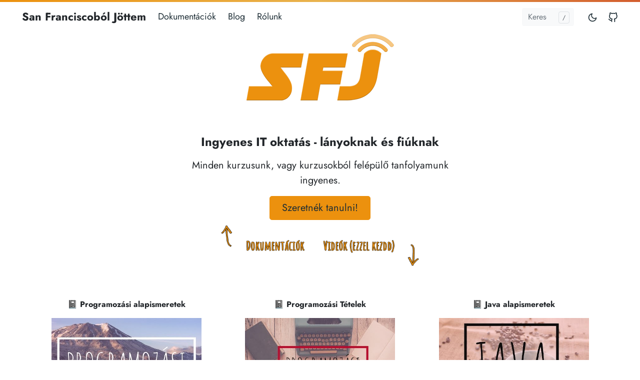

--- FILE ---
content_type: text/html; charset=utf-8
request_url: https://sanfranciscoboljottem.com/
body_size: 4900
content:
<!doctype html><html lang=hu><head><meta charset=utf-8><meta http-equiv=x-ua-compatible content="ie=edge"><meta name=viewport content="width=device-width,initial-scale=1,shrink-to-fit=no"><link rel=preload as=font href=https://sanfranciscoboljottem.com/fonts/vendor/jost/jost-v4-latin-regular.woff2 type=font/woff2 crossorigin><link rel=preload as=font href=https://sanfranciscoboljottem.com/fonts/vendor/jost/jost-v4-latin-700.woff2 type=font/woff2 crossorigin><link rel=stylesheet href=https://sanfranciscoboljottem.com/main.a2135a41617b1631acc7acb5be960ca051c87a89aa842f9782547b70f462ebf682d5f61b54ce45781805d34c07e72a0aa3b9c646d0284a14db67270da933af42.css integrity="sha512-ohNaQWF7FjGsx6y1vpYMoFHIeomqhC+XglR7cPRi6/aC1fYbVM5FeBgF00wH5yoKo7nGRtAoShTbZycNqTOvQg==" crossorigin=anonymous><noscript><style>img.lazyload{display:none}</style></noscript><meta name=robots content="index, follow"><meta name=googlebot content="index, follow, max-snippet:-1, max-image-preview:large, max-video-preview:-1"><meta name=bingbot content="index, follow, max-snippet:-1, max-image-preview:large, max-video-preview:-1"><title>San Franciscoból Jöttem Ingyenes IT oktatás - Lányoknak és Fiúknak</title><meta name=description content="Minden kurzusunk, vagy kurzusokból felépülő tanfolyamunk ingyenes."><link rel=canonical href=https://sanfranciscoboljottem.com/><meta name=twitter:card content="summary_large_image"><meta name=twitter:image content="/"><meta name=twitter:title content="Ingyenes IT oktatás - lányoknak és fiúknak"><meta name=twitter:description content="Minden kurzusunk, vagy kurzusokból felépülő tanfolyamunk ingyenes."><meta name=twitter:site content="@"><meta name=twitter:creator content="@"><meta property="og:title" content="Ingyenes IT oktatás - lányoknak és fiúknak"><meta property="og:description" content="Minden kurzusunk, vagy kurzusokból felépülő tanfolyamunk ingyenes."><meta property="og:type" content="website"><meta property="og:url" content="/"><meta property="og:image" content="/"><meta property="og:updated_time" content="2019-09-18T10:00:00+01:00"><meta property="og:site_name" content="San Franciscoból Jöttem"><meta property="article:publisher" content="https://www.facebook.com/https://www.facebook.com/SanFranciscobolJottem/"><meta property="article:author" content="https://www.facebook.com/https://www.facebook.com/SanFranciscobolJottem/"><meta property="og:locale" content="hu"><link rel=alternate type=application/rss+xml href=https://sanfranciscoboljottem.com/index.xml><script type=application/ld+json>{"@context":"https://schema.org","@type":"Organization","url":"\/","name":"San Franciscoból Jöttem","logo":"\/logo.png","sameAs":["","","https:\/\/github.com\/SanFranciscobolJottem"]}</script><script type=application/ld+json>{"@context":"http://schema.org","@type":"BreadcrumbList","itemListElement":[{"@type":"ListItem","position":1,"name":"Home","item":"https:\/\/sanfranciscoboljottem.com\/"}]}</script><meta name=theme-color content="#ec910e"><link rel=apple-touch-icon sizes=180x180 href=https://sanfranciscoboljottem.com/apple-touch-icon.png><link rel=icon type=image/png sizes=32x32 href=https://sanfranciscoboljottem.com/favicon-32x32.png><link rel=icon type=image/png sizes=16x16 href=https://sanfranciscoboljottem.com/favicon-16x16.png><link rel=manifest href=https://sanfranciscoboljottem.com/site.webmanifest></head><body class=home><div class="header-bar fixed-top"></div><header class="navbar fixed-top navbar-expand-md navbar-light"><div class=container><input class="menu-btn order-0" type=checkbox id=menu-btn>
<label class="menu-icon d-md-none" for=menu-btn><span class=navicon></span></label><a class="navbar-brand order-1 order-md-0 me-auto" href=https://sanfranciscoboljottem.com/>San Franciscoból Jöttem</a>
<button id=mode class="btn btn-link order-2 order-md-4" type=button aria-label="Toggle mode">
<span class=toggle-dark><svg xmlns="http://www.w3.org/2000/svg" width="20" height="20" viewBox="0 0 24 24" fill="none" stroke="currentcolor" stroke-width="2" stroke-linecap="round" stroke-linejoin="round" class="feather feather-moon"><path d="M21 12.79A9 9 0 1111.21 3 7 7 0 0021 12.79z"/></svg></span><span class=toggle-light><svg xmlns="http://www.w3.org/2000/svg" width="20" height="20" viewBox="0 0 24 24" fill="none" stroke="currentcolor" stroke-width="2" stroke-linecap="round" stroke-linejoin="round" class="feather feather-sun"><circle cx="12" cy="12" r="5"/><line x1="12" y1="1" x2="12" y2="3"/><line x1="12" y1="21" x2="12" y2="23"/><line x1="4.22" y1="4.22" x2="5.64" y2="5.64"/><line x1="18.36" y1="18.36" x2="19.78" y2="19.78"/><line x1="1" y1="12" x2="3" y2="12"/><line x1="21" y1="12" x2="23" y2="12"/><line x1="4.22" y1="19.78" x2="5.64" y2="18.36"/><line x1="18.36" y1="5.64" x2="19.78" y2="4.22"/></svg></span></button><ul class="navbar-nav social-nav order-3 order-md-5"><li class=nav-item><a class=nav-link href=https://github.com/SanFranciscobolJottem><svg xmlns="http://www.w3.org/2000/svg" width="20" height="20" viewBox="0 0 24 24" fill="none" stroke="currentcolor" stroke-width="2" stroke-linecap="round" stroke-linejoin="round" class="feather feather-github"><path d="M9 19c-5 1.5-5-2.5-7-3m14 6v-3.87a3.37 3.37.0 00-.94-2.61c3.14-.35 6.44-1.54 6.44-7A5.44 5.44.0 0020 4.77 5.07 5.07.0 0019.91 1S18.73.65 16 2.48a13.38 13.38.0 00-7 0C6.27.65 5.09 1 5.09 1A5.07 5.07.0 005 4.77 5.44 5.44.0 003.5 8.55c0 5.42 3.3 6.61 6.44 7A3.37 3.37.0 009 18.13V22"/></svg><span class="ms-2 visually-hidden">GitHub</span></a></li></ul><div class="collapse navbar-collapse order-4 order-md-1"><ul class="navbar-nav main-nav me-auto order-5 order-md-2"><li class=nav-item><a class=nav-link href=https://sanfranciscoboljottem.com/docs/altalanos/leiras/>Dokumentációk</a></li><li class=nav-item><a class=nav-link href=https://sanfranciscoboljottem.com/blog/>Blog</a></li><li class=nav-item><a class=nav-link href=https://sanfranciscoboljottem.com/rolunk/>Rólunk</a></li></ul><div class="break order-6 d-md-none"></div><form class="navbar-form flex-grow-1 order-7 order-md-3"><input id=userinput class="form-control is-search" type=search placeholder=Keresés... aria-label=Keresés... autocomplete=off><div id=suggestions class="shadow bg-white rounded"></div></form></div></div></header><div class="wrap container" role=document><div class=content><div class=container><div class="row text-center"><div class=span4><img class=center-block src=logo.png></div></div></div><section class="section container-fluid mt-n3 pb-3"><div class="row justify-content-center"><div class="col-lg-12 text-center"><h4 class=mt-0>Ingyenes IT oktatás - lányoknak és fiúknak</h1></div><div class="col-lg-9 col-xl-8 text-center"><p class=lead>Minden kurzusunk, vagy kurzusokból felépülő tanfolyamunk ingyenes.</p><a class="btn btn-primary btn-lg px-4 mb-2" href=https://sanfranciscoboljottem.com/docs/ role=button>Szeretnék tanulni!</a><br><img width=400 src=images/docs_and_vids.png alt="docs and vids logo"></div></div></section></div></div><section class="section section-sm"><div class=container><div class="row justify-content-center text-center"><div class=col-lg-5><h2 class=h6>📓 Programozási alapismeretek</h6><a href="https://www.youtube.com/playlist?list=PLyriihBWoulwgaKMNF6M20iD0c6iDtu0S" target=_blank><img width=300px src=images/prog_alap.jpg alt="Programozási alapismeretek logo"></a><p>Bevezetés a programozás világába</p></div><div class=col-lg-5><h2 class=h6>📓 Programozási Tételek</h6><a href="https://www.youtube.com/playlist?list=PLyriihBWoulw06D-xIpt-OX_MGmU1nI25" target=_blank><img width=300px src=images/prog_tetelek.jpg alt="Programozási Tételek logo"></a><p>Ismerkedés a programozási tételekkel</p></div><div class=col-lg-5><h2 class=h6>📓 Java alapismeretek</h6><a href="https://www.youtube.com/playlist?list=PLyriihBWoulz2Eb3-FvL5bPXSQ-8poCNm" target=_blank><img width=300px src=images/java_alapok.jpg alt="Java alapismeretek logo"></a><p>Bevezetés a Java világába</p></div><div class=col-lg-5><h2 class=h6>📓 SQL alapismeretek</h6><a href="https://www.youtube.com/playlist?list=PLyriihBWoulwTSXslcLo-kui43K6cM2zD" target=_blank><img width=300px src=images/sql_alapok.jpg alt="SQL alapismeretek logo"></a><p>Bevezetés a SQL világába. Lekérdezések, módosítások a táblán, elsődleges kulcs, kapcsolatok</p></div><div class=col-lg-5><h2 class=h6>📓 JDBC ismeretek</h6><a href="https://www.youtube.com/playlist?list=PLyriihBWoulzbBLfjV76RdeLkLTzyndGK" target=_blank><img width=300px src=images/jdbc.jpg alt="JDBC ismeretek logo"></a><p>Mi az a JDBC, és hogyan használjuk a legfontosabb alapműveletek elvégzésére</p></div><div class=col-lg-5><h2 class=h6>📓 JavaFX alapismeretek</h6><a href="https://www.youtube.com/playlist?list=PLyriihBWoulyW2h7YOfrLLeaF9Pjndl5f" target=_blank><img width=300px src=images/java_fx_alapok.jpg alt="JavaFX alapismeretek logo"></a><p>Mi az a JavaFX és hogyan használjuk alapvető asztali alkalmazások elkészítéséhez</p></div><div class=col-lg-5><h2 class=h6>📓 JavaFX középhaladó</h6><a href="https://www.youtube.com/playlist?list=PLyriihBWoulzh2UEe2h-ucvIz-5_74D5J" target=_blank><img width=300px src=images/java_fx_kozep.jpg alt="JavaFX középhaladó logo"></a><p>Összetettebb alkalmazás készítése JavaFX és JDBC használatával</p></div><div class=col-lg-5><h2 class=h6>📓 Git alapismeretek</h6><a href="https://www.youtube.com/playlist?list=PLyriihBWoulw1KQ2aM-NMnAoVPZevfmZq" target=_blank><img width=300px src=images/git_alapok.jpg alt="Git alapismeretek logo"></a><p>Ismerkedés a verziókezelőkkel, különösen a Gittel</p></div><div class=col-lg-5><h2 class=h6>📓 Java szerver ismeretek</h6><a href="https://www.youtube.com/playlist?list=PLyriihBWoulylhG3C4dO25ZfgT4P06qf5" target=_blank><img width=300px src=images/java_szerver.jpg alt="Java szerver ismeretek logo"></a><p>Alapvető Java szerver ismeretek. Tomcat használatának elsajátítása</p></div><div class=col-lg-5><h2 class=h6>📓 Spring Boot I</h6><a href="https://www.youtube.com/playlist?list=PLyriihBWoulywcSbZijjeSIHH19uJZG5q" target=_blank><img width=300px src=images/spring_boot_i.jpg alt="Spring Boot I logo"></a><p>Ismerkedés a Springgel és a Spring Boottal</p></div><div class=col-lg-5><h2 class=h6>📓 Java középhaladó</h6><a href="https://www.youtube.com/playlist?list=PLyriihBWoulyYA6hpIksuEvB4cb0g2Ips" target=_blank><img width=300px src=images/java_kozep.jpg alt="Java középhaladó logo"></a><p>Elmélyülés a Java nyelv rejtelmeiben középhaladó szinten. Szálkezelés, lambda expression és adatstrukturák.</p></div><div class=col-lg-5><h2 class=h6>📓 Spring Boot II</h6><a href="https://www.youtube.com/playlist?list=PLyriihBWoulxdsrKphv-dN022imGHDizM" target=_blank><img width=300px src=images/spring_boot_II.jpg alt="Spring Boot II logo"></a><p>Elmélyülés a Spring Boot keretrendszerben. Spring Data és Spring Security használata.</p></div><div class=col-lg-5><h2 class=h6>📓 Linux szerver környezet</h6><a href="https://www.youtube.com/playlist?list=PLyriihBWoulz2uiWIOmLVA8ksRDrJd8Os" target=_blank><img width=300px src=images/linux_szerver_kornyezet.jpg alt="Linux szerver környezet logo"></a><p>CentOS 7 használata szerver környezetként. Spring Boot külső konfigurációk, Tomcat beállítások és PostgreSQL adatbázis telepítés</p></div><div class=col-lg-5><h2 class=h6>📓 Tesztelés Java környezetben</h6><a href="https://www.youtube.com/playlist?list=PLyriihBWoulxmMv3x05WHs8R12WfCdqfH" target=_blank><img width=300px src=images/teszteles.jpg alt="Tesztelés Java környezetben logo"></a><p>Ismerkedés a Tesztek világával. Unit test, Integration test, Functional test, Stress test, Penetration test... Valamint betekintés a JUnit és a JMeter használatába</p></div><div class=col-lg-5><h2 class=h6>📓 Memória Palota</h6><a href="https://www.youtube.com/playlist?list=PLyriihBWoulyioonfVq2dls48WtsC8Wmj" target=_blank><img width=300px src=images/memoriaPalota.jpg alt="Memória Palota logo"></a><p>A Memória Palota módszerének bemutatása - könnyebb tanulás egy robosztus módszer segítségével</p></div><div class=col-lg-5><h2 class=h6>📓 Állásinterjúra való készülés</h6><a href="https://www.youtube.com/playlist?list=PLyriihBWoulxiXbyBTxu7GF6R_FDVwXEs" target=_blank><img width=300px src=images/javaallasinterju.jpg alt="Állásinterjúra való készülés logo"></a><p>Gyakorló feladatok, elméleti anyagok átnézése</p></div><div class=col-lg-5><h2 class=h6>📓 Docker ismeretek</h6><a href="https://www.youtube.com/playlist?list=PLyriihBWoulwxpmcZ3oRKqdWKup1iiaZb" target=_blank><img width=300px src=images/docker.jpg alt="Docker ismeretek logo"></a><p>Docker elmélet és gyakorlat</p></div><div class=col-lg-5><h2 class=h6>📓 Pingvin Project</h6><a href="https://youtube.com/playlist?list=PLyriihBWoulx3Klift8cg5cTBXpZjTJ3Q" target=_blank><img width=300px src=images/pingvin_project.jpg alt="Pingvin Project logo"></a><p>Egy összetett project építése Ubuntun, Go-val, Dockerrel, Github Actions-el és Google Cloud Platformmal</p></div></div></section><section class="section section-sm container-fluid"><div class="row justify-content-center text-center"><div class=col-lg-9></div></div></section><footer class="footer text-muted"><div class=container><div class=row><div class="col-lg-8 order-last order-lg-first"><ul class=list-inline><li class=list-inline-item style=font-size:x-small>Az oldal a <a href=https://www.netlify.com/>Netlify</a>, a <a href=https://gohugo.io/>Hugo</a>, és a <a href=https://getdoks.org/>Doks</a> segítségével lett létrehozva.<br>Email : info@sanfranciscoboljottem.com<br>A dokumentáció tartalmát máshol, forrásmegjelölés nélkül publikálni tilos. Ha másolsz a dokumentációnkból, azt kérjük, hogy forrásmegjelöléssel, és egy linkkel az oldalunkra tedd.</li></ul></div><div class="col-lg-8 order-first order-lg-last text-lg-end"><ul class=list-inline><li class=list-inline-item style=font-size:small><a href=http://szabadmagyarszo.com/2017/05/23/san-franciscobol-jottem/ target=_blank>A cenzúra odaát van</a></li><li class=list-inline-item style=font-size:small><a href=https://index.hu/gazdasag/2017/09/18/evek_ota_nem_volt_ennyire_nepszeru_informatikus_szakma/ target=_blank>Az Index.hu listáján</a></li><li class=list-inline-item style=font-size:small><a href=https://www.vajma.info/cikk/magazin/9653/Informatikuskepzes-ingyen.html target=_blank>Tényleg Ingyen</a></li></ul></div></div></div></footer><script src=https://sanfranciscoboljottem.com/js/highlight.min.8cdbefd08ec63ef25f4b2510ae50c13b3d9ed43e25a15ddb55f14c33130e68cf8be3131ccf2d087c49f5f21fe88c2f0e2715a21f936047d0d0b85dc48cb864b9.js integrity="sha512-jNvv0I7GPvJfSyUQrlDBOz2e1D4loV3bVfFMMxMOaM+L4xMczy0IfEn18h/ojC8OJxWiH5NgR9DQuF3EjLhkuQ==" crossorigin=anonymous defer></script><script src=https://sanfranciscoboljottem.com/main.min.cb1cfa565384689404329cbf8ad4a175b59ac6421a528ad947882d8242fc7b62b773cd5967a10349256154f6a67bcdeeb3da0729191ddd4f5623442999e53004.js integrity="sha512-yxz6VlOEaJQEMpy/itShdbWaxkIaUorZR4gtgkL8e2K3c81ZZ6EDSSVhVPame83us9oHKRkd3U9WI0QpmeUwBA==" crossorigin=anonymous defer></script><script src=https://sanfranciscoboljottem.com/index.min.e83622a2fb318c183d3a37da12a57f646ee62701701539856af0eab36fd38eea77d170fd315bbefc6c46c1c464abfed6acd04c5a2732af8670945a18ae641b73.js integrity="sha512-6DYiovsxjBg9OjfaEqV/ZG7mJwFwFTmFavDqs2/Tjup30XD9MVu+/GxGwcRkq/7WrNBMWicyr4ZwlFoYrmQbcw==" crossorigin=anonymous defer></script></body></html>

--- FILE ---
content_type: application/javascript; charset=utf-8
request_url: https://sanfranciscoboljottem.com/main.min.cb1cfa565384689404329cbf8ad4a175b59ac6421a528ad947882d8242fc7b62b773cd5967a10349256154f6a67bcdeeb3da0729191ddd4f5623442999e53004.js
body_size: 14583
content:
(()=>{var b=Object.create,a=Object.defineProperty,c=Object.getPrototypeOf,d=Object.prototype.hasOwnProperty,e=Object.getOwnPropertyNames,f=Object.getOwnPropertyDescriptor,g=b=>a(b,"__esModule",{value:!0}),h=(b,a)=>()=>(a||b((a={exports:{}}).exports,a),a.exports),i=(c,b,g)=>{if(b&&typeof b=="object"||typeof b=="function")for(let h of e(b))!d.call(c,h)&&h!=="default"&&a(c,h,{get:()=>b[h],enumerable:!(g=f(b,h))||g.enumerable});return c},j=d=>i(g(a(d!=null?b(c(d)):{},"default",d&&d.__esModule&&"default"in d?{get:()=>d.default,enumerable:!0}:{value:d,enumerable:!0})),d),k=h((b,a)=>{(function(b,d){var c=d(b,b.document,Date);b.lazySizes=c,typeof a=="object"&&a.exports&&(a.exports=c)})(typeof window!="undefined"?window:{},function(d,b,j){"use strict";var f,a,h,E,i,c,g,e,A,s,x,F,q,C,k,l,u,v,o,w,n,z,m,p,D,y,B,t,r;return function(){var c={lazyClass:"lazyload",loadedClass:"lazyloaded",loadingClass:"lazyloading",preloadClass:"lazypreload",errorClass:"lazyerror",autosizesClass:"lazyautosizes",fastLoadedClass:"ls-is-cached",iframeLoadMode:0,srcAttr:"data-src",srcsetAttr:"data-srcset",sizesAttr:"data-sizes",minSize:40,customMedia:{},init:!0,expFactor:1.5,hFac:.8,loadMode:2,loadHidden:!0,ricTimeout:0,throttleDelay:125},b;a=d.lazySizesConfig||d.lazysizesConfig||{};for(b in c)b in a||(a[b]=c[b])}(),!b||!b.getElementsByClassName?{init:function(){},cfg:a,noSupport:!0}:(h=b.documentElement,E=d.HTMLPictureElement,i="addEventListener",c="getAttribute",g=d[i].bind(d),e=d.setTimeout,A=d.requestAnimationFrame||e,s=d.requestIdleCallback,x=/^picture$/i,F=["load","error","lazyincluded","_lazyloaded"],q={},C=Array.prototype.forEach,k=function(b,a){return q[a]||(q[a]=new RegExp("(\\s|^)"+a+"(\\s|$)")),q[a].test(b[c]("class")||"")&&q[a]},l=function(a,b){k(a,b)||a.setAttribute("class",(a[c]("class")||"").trim()+" "+b)},u=function(a,d){var b;(b=k(a,d))&&a.setAttribute("class",(a[c]("class")||"").replace(b," "))},v=function(a,b,c){var d=c?i:"removeEventListener";c&&v(a,b),F.forEach(function(c){a[d](c,b)})},o=function(d,e,a,g,h){var c=b.createEvent("Event");return a||(a={}),a.instance=f,c.initEvent(e,!g,!h),c.detail=a,d.dispatchEvent(c),c},w=function(e,b){var f;!E&&(f=d.picturefill||a.pf)?(b&&b.src&&!e[c]("srcset")&&e.setAttribute("srcset",b.src),f({reevaluate:!0,elements:[e]})):b&&b.src&&(e.src=b.src)},n=function(a,b){return(getComputedStyle(a,null)||{})[b]},z=function(d,c,b){for(b=b||d.offsetWidth;b<a.minSize&&c&&!d._lazysizesWidth;)b=c.offsetWidth,c=c.parentNode;return b},m=function(){var d=[],i=[],f=d,g=function(){var b=f;for(f=d.length?i:d,a=!0,c=!1;b.length;)b.shift()();a=!1},h=function(d,h){a&&!h?d.apply(this,arguments):(f.push(d),c||(c=!0,(b.hidden?e:A)(g)))},c,a;return h._lsFlush=g,h}(),p=function(a,b){return b?function(){m(a)}:function(){var b=this,c=arguments;m(function(){a.apply(b,c)})}},D=function(i){var f=0,h=a.throttleDelay,b=a.ricTimeout,g=function(){c=!1,f=j.now(),i()},d=s&&b>49?function(){s(g,{timeout:b}),b!==a.ricTimeout&&(b=a.ricTimeout)}:p(function(){e(g)},!0),c;return function(g){var a;if((g=g===!0)&&(b=33),c)return;c=!0,a=h-(j.now()-f),a<0&&(a=0),g||a<9?d():e(d,a)}},y=function(g){var b=99,d=function(){a=null,g()},f=function(){var a=j.now()-c;a<b?e(f,b-a):(s||d)(d)},c,a;return function(){c=j.now(),a||(a=e(f,b))}},B=function(){var Z=/^img$/i,ae=/^iframe$/i,ad="onscroll"in d&&!/(gle|ing)bot/.test(navigator.userAgent),ab=0,F=0,r=0,s=-1,S=function(a){r--,(!a||r<0||!a.target)&&(r=0)},T=function(a){return K==null&&(K=n(b.body,"visibility")=="hidden"),K||!(n(a.parentNode,"visibility")=="hidden"&&n(a,"visibility")=="hidden")},X=function(f,e){var a=f,d=T(f),c;for(G-=e,J+=e,H-=e,I+=e;d&&(a=a.offsetParent)&&a!=b.body&&a!=h;)d=(n(a,"opacity")||1)>0,d&&n(a,"overflow")!="visible"&&(c=a.getBoundingClientRect(),d=I>c.left&&H<c.right&&J>c.top-1&&G<c.bottom+1);return d},V=function(){var e=f.elements,d,i,k,o,g,m,l,q,j,p,n,t;if((E=a.loadMode)&&r<8&&(t=e.length)){for(d=0,s++;d<t;d++){if(!e[d]||e[d]._lazyRace)continue;if(!ad||f.prematureUnveil&&f.prematureUnveil(e[d])){B(e[d]);continue}if((!(l=e[d][c]("data-expand"))||!(g=l*1))&&(g=F),j||(j=!a.expand||a.expand<1?h.clientHeight>500&&h.clientWidth>500?500:370:a.expand,f._defEx=j,p=j*a.expFactor,n=a.hFac,K=null,F<p&&r<1&&s>2&&E>2&&!b.hidden?(F=p,s=0):E>1&&s>1&&r<6?F=j:F=ab),q!==g&&(R=innerWidth+g*n,Q=innerHeight+g,m=g*-1,q=g),i=e[d].getBoundingClientRect(),(J=i.bottom)>=m&&(G=i.top)<=Q&&(I=i.right)>=m*n&&(H=i.left)<=R&&(J||I||H||G)&&(a.loadHidden||T(e[d]))&&(z&&r<3&&!l&&(E<3||s<4)||X(e[d],g))){if(B(e[d]),o=!0,r>9)break}else!o&&z&&!k&&r<4&&s<4&&E>2&&(L[0]||a.preloadAfterLoad)&&(L[0]||!l&&(J||I||H||G||e[d][c](a.sizesAttr)!="auto"))&&(k=L[0]||e[d])}k&&!o&&B(k)}},q=D(V),U=function(c){var b=c.target;if(b._lazyCache){delete b._lazyCache;return}S(c),l(b,a.loadedClass),u(b,a.loadingClass),v(b,P),o(b,"lazyloaded")},Y=p(U),P=function(a){Y({target:a.target})},_=function(b,c){var d=b.getAttribute("data-load-mode")||a.iframeLoadMode;d==0?b.contentWindow.location.replace(c):d==1&&(b.src=c)},$=function(b){var e=b[c](a.srcsetAttr),d;(d=a.customMedia[b[c]("data-media")||b[c]("media")])&&b.setAttribute("media",d),e&&b.setAttribute("srcset",e)},aa=p(function(b,k,q,n,p){var d,g,h,f,i,j;(i=o(b,"lazybeforeunveil",k)).defaultPrevented||(n&&(q?l(b,a.autosizesClass):b.setAttribute("sizes",n)),g=b[c](a.srcsetAttr),d=b[c](a.srcAttr),p&&(h=b.parentNode,f=h&&x.test(h.nodeName||"")),j=k.firesLoad||"src"in b&&(g||d||f),i={target:b},l(b,a.loadingClass),j&&(clearTimeout(O),O=e(S,2500),v(b,P,!0)),f&&C.call(h.getElementsByTagName("source"),$),g?b.setAttribute("srcset",g):d&&!f&&(ae.test(b.nodeName)?_(b,d):b.src=d),p&&(g||f)&&w(b,{src:d})),b._lazyRace&&delete b._lazyRace,u(b,a.lazyClass),m(function(){var c=b.complete&&b.naturalWidth>1;(!j||c)&&(c&&l(b,a.fastLoadedClass),U(i),b._lazyCache=!0,e(function(){"_lazyCache"in b&&delete b._lazyCache},9)),b.loading=="lazy"&&r--},!0)}),B=function(b){var f,d,g,e;if(b._lazyRace)return;if(d=Z.test(b.nodeName),g=d&&(b[c](a.sizesAttr)||b[c]("sizes")),e=g=="auto",(e||!z)&&d&&(b[c]("src")||b.srcset)&&!b.complete&&!k(b,a.errorClass)&&k(b,a.lazyClass))return;f=o(b,"lazyunveilread").detail,e&&t.updateElem(b,!0,b.offsetWidth),b._lazyRace=!0,r++,aa(b,f,e,g,d)},ac=y(function(){a.loadMode=3,q()}),N=function(){a.loadMode==3&&(a.loadMode=2),ac()},M=function(){if(z)return;if(j.now()-W<999){e(M,999);return}z=!0,a.loadMode=3,q(),g("scroll",N,!0)},J,K,L,z,O,E,W,R,Q,G,H,I;return{_:function(){W=j.now(),f.elements=b.getElementsByClassName(a.lazyClass),L=b.getElementsByClassName(a.lazyClass+" "+a.preloadClass),g("scroll",q,!0),g("resize",q,!0),g("pageshow",function(d){if(d.persisted){var c=b.querySelectorAll("."+a.loadingClass);c.length&&c.forEach&&A(function(){c.forEach(function(a){a.complete&&B(a)})})}}),d.MutationObserver?new MutationObserver(q).observe(h,{childList:!0,subtree:!0,attributes:!0}):(h[i]("DOMNodeInserted",q,!0),h[i]("DOMAttrModified",q,!0),setInterval(q,999)),g("hashchange",q,!0),["focus","mouseover","click","load","transitionend","animationend"].forEach(function(a){b[i](a,q,!0)}),/d$|^c/.test(b.readyState)?M():(g("load",M),b[i]("DOMContentLoaded",q),e(M,2e4)),f.elements.length?(V(),m._lsFlush()):q()},checkElems:q,unveil:B,_aLSL:N}}(),t=function(){var f=p(function(c,e,f,a){var d,b,g;if(c._lazysizesWidth=a,a+="px",c.setAttribute("sizes",a),x.test(e.nodeName||"")){d=e.getElementsByTagName("source");for(b=0,g=d.length;b<g;b++)d[b].setAttribute("sizes",a)}f.detail.dataAttr||w(c,f.detail)}),d=function(b,e,a){var d=b.parentNode,c;d&&(a=z(b,d,a),c=o(b,"lazybeforesizes",{width:a,dataAttr:!!e}),c.defaultPrevented||(a=c.detail.width,a&&a!==b._lazysizesWidth&&f(b,d,c,a)))},h=function(){var b=c.length,a;if(b)for(a=0;a<b;a++)d(c[a])},e=y(h),c;return{_:function(){c=b.getElementsByClassName(a.autosizesClass),g("resize",e)},checkElems:e,updateElem:d}}(),r=function(){!r.i&&b.getElementsByClassName&&(r.i=!0,t._(),B._())},e(function(){a.init&&r()}),f={cfg:a,autoSizer:t,loader:B,init:r,uP:w,aC:l,rC:u,hC:k,fire:o,gW:z,rAF:m},f)})}),l=j(k())})(),(()=>{var m=Object.create,a=Object.defineProperty,g=Object.getPrototypeOf,d=Object.prototype.hasOwnProperty,e=Object.getOwnPropertyNames,f=Object.getOwnPropertyDescriptor,c=b=>a(b,"__esModule",{value:!0}),h=(b,a)=>()=>(a||b((a={exports:{}}).exports,a),a.exports),i=(c,b,g)=>{if(b&&typeof b=="object"||typeof b=="function")for(let h of e(b))!d.call(c,h)&&h!=="default"&&a(c,h,{get:()=>b[h],enumerable:!(g=f(b,h))||g.enumerable});return c},j=b=>i(c(a(b!=null?m(g(b)):{},"default",b&&b.__esModule&&"default"in b?{get:()=>b.default,enumerable:!0}:{value:b,enumerable:!0})),b),k=h((a,b)=>{(function(d,c){typeof a=="object"&&typeof b=="object"?b.exports=c():typeof define=="function"&&define.amd?define([],c):typeof a=="object"?a.ClipboardJS=c():d.ClipboardJS=c()})(a,function(){return function(){var c={134:function(C,B,a){"use strict";var m,k,j,i,h,e,n,o,p,r;a.d(B,{default:function(){return r}}),m=a(279),k=a.n(m),j=a(370),i=a.n(j),h=a(817),e=a.n(h);function d(a){"@babel/helpers - typeof";return typeof Symbol=="function"&&typeof Symbol.iterator=="symbol"?d=function(a){return typeof a}:d=function(a){return a&&typeof Symbol=="function"&&a.constructor===Symbol&&a!==Symbol.prototype?"symbol":typeof a},d(a)}function A(a,b){if(!(a instanceof b))throw new TypeError("Cannot call a class as a function")}function l(d,c){for(var b=0,a;b<c.length;b++)a=c[b],a.enumerable=a.enumerable||!1,a.configurable=!0,"value"in a&&(a.writable=!0),Object.defineProperty(d,a.key,a)}function z(a,b,c){return b&&l(a.prototype,b),c&&l(a,c),a}n=function(){function a(b){A(this,a),this.resolveOptions(b),this.initSelection()}return z(a,[{key:"resolveOptions",value:function(){var a=arguments.length>0&&arguments[0]!==void 0?arguments[0]:{};this.action=a.action,this.container=a.container,this.emitter=a.emitter,this.target=a.target,this.text=a.text,this.trigger=a.trigger,this.selectedText=""}},{key:"initSelection",value:function(){this.text?this.selectFake():this.target&&this.selectTarget()}},{key:"createFakeElement",value:function(){var a=document.documentElement.getAttribute("dir")==="rtl",b;return this.fakeElem=document.createElement("textarea"),this.fakeElem.style.fontSize="12pt",this.fakeElem.style.border="0",this.fakeElem.style.padding="0",this.fakeElem.style.margin="0",this.fakeElem.style.position="absolute",this.fakeElem.style[a?"right":"left"]="-9999px",b=window.pageYOffset||document.documentElement.scrollTop,this.fakeElem.style.top="".concat(b,"px"),this.fakeElem.setAttribute("readonly",""),this.fakeElem.value=this.text,this.fakeElem}},{key:"selectFake",value:function(){var b=this,a=this.createFakeElement();this.fakeHandlerCallback=function(){return b.removeFake()},this.fakeHandler=this.container.addEventListener("click",this.fakeHandlerCallback)||!0,this.container.appendChild(a),this.selectedText=e()(a),this.copyText(),this.removeFake()}},{key:"removeFake",value:function(){this.fakeHandler&&(this.container.removeEventListener("click",this.fakeHandlerCallback),this.fakeHandler=null,this.fakeHandlerCallback=null),this.fakeElem&&(this.container.removeChild(this.fakeElem),this.fakeElem=null)}},{key:"selectTarget",value:function(){this.selectedText=e()(this.target),this.copyText()}},{key:"copyText",value:function(){var a;try{a=document.execCommand(this.action)}catch(b){a=!1}this.handleResult(a)}},{key:"handleResult",value:function(a){this.emitter.emit(a?"success":"error",{action:this.action,text:this.selectedText,trigger:this.trigger,clearSelection:this.clearSelection.bind(this)})}},{key:"clearSelection",value:function(){this.trigger&&this.trigger.focus(),document.activeElement.blur(),window.getSelection().removeAllRanges()}},{key:"destroy",value:function(){this.removeFake()}},{key:"action",set:function(){var a=arguments.length>0&&arguments[0]!==void 0?arguments[0]:"copy";if(this._action=a,this._action!=="copy"&&this._action!=="cut")throw new Error('Invalid "action" value, use either "copy" or "cut"')},get:function(){return this._action}},{key:"target",set:function(a){if(a!==void 0)if(a&&d(a)==="object"&&a.nodeType===1){if(this.action==="copy"&&a.hasAttribute("disabled"))throw new Error('Invalid "target" attribute. Please use "readonly" instead of "disabled" attribute');if(this.action==="cut"&&(a.hasAttribute("readonly")||a.hasAttribute("disabled")))throw new Error(`Invalid "target" attribute. You can't cut text from elements with "readonly" or "disabled" attributes`);this._target=a}else throw new Error('Invalid "target" value, use a valid Element')},get:function(){return this._target}}]),a}(),o=n;function b(a){"@babel/helpers - typeof";return typeof Symbol=="function"&&typeof Symbol.iterator=="symbol"?b=function(a){return typeof a}:b=function(a){return a&&typeof Symbol=="function"&&a.constructor===Symbol&&a!==Symbol.prototype?"symbol":typeof a},b(a)}function u(a,b){if(!(a instanceof b))throw new TypeError("Cannot call a class as a function")}function q(d,c){for(var b=0,a;b<c.length;b++)a=c[b],a.enumerable=a.enumerable||!1,a.configurable=!0,"value"in a&&(a.writable=!0),Object.defineProperty(d,a.key,a)}function s(a,b,c){return b&&q(a.prototype,b),c&&q(a,c),a}function t(b,a){if(typeof a!="function"&&a!==null)throw new TypeError("Super expression must either be null or a function");b.prototype=Object.create(a&&a.prototype,{constructor:{value:b,writable:!0,configurable:!0}}),a&&g(b,a)}function g(a,b){return g=Object.setPrototypeOf||function(a,b){return a.__proto__=b,a},g(a,b)}function v(a){var b=y();return function(){var e=c(a),d,f;return b?(f=c(this).constructor,d=Reflect.construct(e,arguments,f)):d=e.apply(this,arguments),w(this,d)}}function w(c,a){return a&&(b(a)==="object"||typeof a=="function")?a:x(c)}function x(a){if(a===void 0)throw new ReferenceError("this hasn't been initialised - super() hasn't been called");return a}function y(){if(typeof Reflect=="undefined"||!Reflect.construct)return!1;if(Reflect.construct.sham)return!1;if(typeof Proxy=="function")return!0;try{return Date.prototype.toString.call(Reflect.construct(Date,[],function(){})),!0}catch(a){return!1}}function c(a){return c=Object.setPrototypeOf?Object.getPrototypeOf:function(a){return a.__proto__||Object.getPrototypeOf(a)},c(a)}function f(c,a){var b="data-clipboard-".concat(c);if(!a.hasAttribute(b))return;return a.getAttribute(b)}p=function(c){t(a,c);var d=v(a);function a(c,e){var b;return u(this,a),b=d.call(this),b.resolveOptions(e),b.listenClick(c),b}return s(a,[{key:"resolveOptions",value:function(){var a=arguments.length>0&&arguments[0]!==void 0?arguments[0]:{};this.action=typeof a.action=="function"?a.action:this.defaultAction,this.target=typeof a.target=="function"?a.target:this.defaultTarget,this.text=typeof a.text=="function"?a.text:this.defaultText,this.container=b(a.container)==="object"?a.container:document.body}},{key:"listenClick",value:function(a){var b=this;this.listener=i()(a,"click",function(a){return b.onClick(a)})}},{key:"onClick",value:function(b){var a=b.delegateTarget||b.currentTarget;this.clipboardAction&&(this.clipboardAction=null),this.clipboardAction=new o({action:this.action(a),target:this.target(a),text:this.text(a),container:this.container,trigger:a,emitter:this})}},{key:"defaultAction",value:function(a){return f("action",a)}},{key:"defaultTarget",value:function(b){var a=f("target",b);if(a)return document.querySelector(a)}},{key:"defaultText",value:function(a){return f("text",a)}},{key:"destroy",value:function(){this.listener.destroy(),this.clipboardAction&&(this.clipboardAction.destroy(),this.clipboardAction=null)}}],[{key:"isSupported",value:function(){var a=arguments.length>0&&arguments[0]!==void 0?arguments[0]:["copy","cut"],c=typeof a=="string"?[a]:a,b=!!document.queryCommandSupported;return c.forEach(function(a){b=b&&!!document.queryCommandSupported(a)}),b}}]),a}(k()),r=p},828:function(b){var c=9,a;typeof Element!="undefined"&&!Element.prototype.matches&&(a=Element.prototype,a.matches=a.matchesSelector||a.mozMatchesSelector||a.msMatchesSelector||a.oMatchesSelector||a.webkitMatchesSelector);function d(a,b){while(a&&a.nodeType!==c){if(typeof a.matches=="function"&&a.matches(b))return a;a=a.parentNode}}b.exports=d},438:function(b,g,c){var d=c(828);function a(a,e,b,g,c){var d=f.apply(this,arguments);return a.addEventListener(b,d,c),{destroy:function(){a.removeEventListener(b,d,c)}}}function e(b,d,c,e,f){return typeof b.addEventListener=="function"?a.apply(null,arguments):typeof c=="function"?a.bind(null,document).apply(null,arguments):(typeof b=="string"&&(b=document.querySelectorAll(b)),Array.prototype.map.call(b,function(b){return a(b,d,c,e,f)}))}function f(a,b,e,c){return function(e){e.delegateTarget=d(e.target,b),e.delegateTarget&&c.call(a,e)}}b.exports=e},879:function(b,a){a.node=function(a){return a!==void 0&&a instanceof HTMLElement&&a.nodeType===1},a.nodeList=function(b){var c=Object.prototype.toString.call(b);return b!==void 0&&(c==="[object NodeList]"||c==="[object HTMLCollection]")&&"length"in b&&(b.length===0||a.node(b[0]))},a.string=function(a){return typeof a=="string"||a instanceof String},a.fn=function(a){var b=Object.prototype.toString.call(a);return b==="[object Function]"}},370:function(c,i,b){var a=b(879),e=b(438);function f(b,c,e){if(!b&&!c&&!e)throw new Error("Missing required arguments");if(!a.string(c))throw new TypeError("Second argument must be a String");if(!a.fn(e))throw new TypeError("Third argument must be a Function");if(a.node(b))return g(b,c,e);if(a.nodeList(b))return d(b,c,e);if(a.string(b))return h(b,c,e);throw new TypeError("First argument must be a String, HTMLElement, HTMLCollection, or NodeList")}function g(a,b,c){return a.addEventListener(b,c),{destroy:function(){a.removeEventListener(b,c)}}}function d(a,b,c){return Array.prototype.forEach.call(a,function(a){a.addEventListener(b,c)}),{destroy:function(){Array.prototype.forEach.call(a,function(a){a.removeEventListener(b,c)})}}}function h(a,b,c){return e(document.body,a,b,c)}c.exports=f},817:function(a){function b(a){var b,d,c,e;return a.nodeName==="SELECT"?(a.focus(),b=a.value):a.nodeName==="INPUT"||a.nodeName==="TEXTAREA"?(d=a.hasAttribute("readonly"),d||a.setAttribute("readonly",""),a.select(),a.setSelectionRange(0,a.value.length),d||a.removeAttribute("readonly"),b=a.value):(a.hasAttribute("contenteditable")&&a.focus(),c=window.getSelection(),e=document.createRange(),e.selectNodeContents(a),c.removeAllRanges(),c.addRange(e),b=c.toString()),b}a.exports=b},279:function(b){function a(){}a.prototype={on:function(a,c,d){var b=this.e||(this.e={});return(b[a]||(b[a]=[])).push({fn:c,ctx:d}),this},once:function(b,c,d){var e=this;function a(){e.off(b,a),c.apply(d,arguments)}return a._=c,this.on(b,a,d)},emit:function(c){var d=[].slice.call(arguments,1),b=((this.e||(this.e={}))[c]||[]).slice(),a=0,e=b.length;for(a;a<e;a++)b[a].fn.apply(b[a].ctx,d);return this},off:function(c,d){var e=this.e||(this.e={}),a=e[c],f=[],b,g;if(a&&d)for(b=0,g=a.length;b<g;b++)a[b].fn!==d&&a[b].fn._!==d&&f.push(a[b]);return f.length?e[c]=f:delete e[c],this}},b.exports=a,b.exports.TinyEmitter=a}},b={};function a(d){if(b[d])return b[d].exports;var e=b[d]={exports:{}};return c[d](e,e.exports,a),e.exports}return!function(){a.n=function(b){var c=b&&b.__esModule?function(){return b.default}:function(){return b};return a.d(c,{a:c}),c}}(),!function(){a.d=function(d,c){for(var b in c)a.o(c,b)&&!a.o(d,b)&&Object.defineProperty(d,b,{enumerable:!0,get:c[b]})}}(),!function(){a.o=function(a,b){return Object.prototype.hasOwnProperty.call(a,b)}}(),a(134)}().default})}),l=j(k()),b=new l.default(".btn-clipboard");b.on("success",function(a){a.clearSelection()}),b.on("error",function(a){console.error("Action:",a.action),console.error("Trigger:",a.trigger)})})(),(()=>{var g=new Set,f=document.createElement("link"),t=f.relList&&f.relList.supports&&f.relList.supports("prefetch")&&window.IntersectionObserver&&"isIntersecting"in IntersectionObserverEntry.prototype,o="instantAllowQueryString"in document.body.dataset,n="instantAllowExternalLinks"in document.body.dataset,m="instantWhitelist"in document.body.dataset,i="instantMousedownShortcut"in document.body.dataset,j=1111,l=65,h=!1,k=!1,e=!1,a,d;if("instantIntensity"in document.body.dataset){const a=document.body.dataset.instantIntensity;if(a.substr(0,"mousedown".length)=="mousedown")h=!0,a=="mousedown-only"&&(k=!0);else if(a.substr(0,"viewport".length)=="viewport")navigator.connection&&(navigator.connection.saveData||navigator.connection.effectiveType&&navigator.connection.effectiveType.includes("2g"))||(a=="viewport"?document.documentElement.clientWidth*document.documentElement.clientHeight<45e4&&(e=!0):a=="viewport-all"&&(e=!0));else{const b=parseInt(a);isNaN(b)||(l=b)}}if(t){const a={capture:!0,passive:!0};if(k||document.addEventListener("touchstart",u,a),h?i||document.addEventListener("mousedown",q,a):document.addEventListener("mouseover",p,a),i&&document.addEventListener("mousedown",s,a),e){let a;window.requestIdleCallback?a=a=>{requestIdleCallback(a,{timeout:1500})}:a=a=>{a()},a(()=>{const a=new IntersectionObserver(b=>{b.forEach(b=>{if(b.isIntersecting){const d=b.target;a.unobserve(d),c(d.href)}})});document.querySelectorAll("a").forEach(c=>{b(c)&&a.observe(c)})})}}function u(e){d=performance.now();const a=e.target.closest("a");if(!b(a))return;c(a.href)}function p(f){if(performance.now()-d<j)return;const e=f.target.closest("a");if(!b(e))return;e.addEventListener("mouseout",r,{passive:!0}),a=setTimeout(()=>{c(e.href),a=void 0},l)}function q(d){const a=d.target.closest("a");if(!b(a))return;c(a.href)}function r(b){if(b.relatedTarget&&b.target.closest("a")==b.relatedTarget.closest("a"))return;a&&(clearTimeout(a),a=void 0)}function s(a){if(performance.now()-d<j)return;const b=a.target.closest("a");if(a.which>1||a.metaKey||a.ctrlKey)return;if(!b)return;b.addEventListener("click",function(a){if(a.detail==1337)return;a.preventDefault()},{capture:!0,passive:!1,once:!0});const c=new MouseEvent("click",{view:window,bubbles:!0,cancelable:!1,detail:1337});b.dispatchEvent(c)}function b(a){if(!a||!a.href)return;if(m&&!("instant"in a.dataset))return;if(!n&&a.origin!=location.origin&&!("instant"in a.dataset))return;if(!["http:","https:"].includes(a.protocol))return;if(a.protocol=="http:"&&location.protocol=="https:")return;if(!o&&a.search&&!("instant"in a.dataset))return;if(a.hash&&a.pathname+a.search==location.pathname+location.search)return;if("noInstant"in a.dataset)return;return!0}function c(a){if(g.has(a))return;const b=document.createElement("link");b.rel="prefetch",b.href=a,document.head.appendChild(b),g.add(a)}})(),'use strict',function(d,b,c){let a;(a=c.define)&&a.amd?a([],function(){return b}):(a=c.modules)?a[d.toLowerCase()]=b:"object"==typeof exports?module.exports=b:c[d]=b}("FlexSearch",function A(J){function b(a,b){const c=b?b.id:a&&a.id;this.id=c||0===c?c:E++,this.init(a,b),v(this,"index",function(){return this.a?Object.keys(this.a.index[this.a.keys[0]].c):Object.keys(this.c)}),v(this,"length",function(){return this.index.length})}function H(d,b,c,a){return this.u!==this.g&&(this.o=this.o.concat(c),this.u++,a&&this.o.length>=a&&(this.u=this.g),this.u===this.g&&(this.cache&&this.j.set(b,this.o),this.F&&this.F(this.o))),this}function y(b){const a=c();for(const c in b)if(b.hasOwnProperty(c)){const d=b[c];e(d)?a[c]=d.slice(0):g(d)?a[c]=y(d):a[c]=d}return a}function w(b,a){const e=b.length,c=j(a),d=[];for(let f=0,h=0;f<e;f++){const g=b[f];(c&&a(g)||!c&&!a[g])&&(d[h++]=g)}return d}function q(k,c,a,d,e,f,b,g,m,n){a=t(a,b?0:e,g,f,c,m,n);let h;if(g&&(g=a.page,h=a.next,a=a.result),b)c=this.where(b,null,e,a);else{c=a,a=this.l,e=c.length,f=Array(e);for(b=0;b<e;b++)f[b]=a[c[b]];c=f}return a=c,d&&(j(d)||(i=d.split(":"),1<i.length?d=D:(i=i[0],d=F)),a.sort(d)),a=l(g,h,a),this.cache&&this.j.set(k,a),a}function v(a,b,c){Object.defineProperty(a,b,{get:c})}function a(a){return new RegExp(a,"g")}function k(a,b){for(let c=0;c<b.length;c+=2)a=a.replace(b[c],b[c+1]);return a}function n(a,f,c,h,b,g,e,d){return f[c]?f[c]:(b=b?(d-(e||d/1.5))*g+(e||d/1.5)*b:g,f[c]=b,b>=e&&(a=a[d-(b+.5>>0)],a=a[c]||(a[c]=[]),a[a.length]=h),b)}function r(a,b){if(a){const c=Object.keys(a);for(let e=0,h=c.length;e<h;e++){const f=c[e],d=a[f];if(d)for(let c=0,e=d.length;c<e;c++){if(d[c]===b){1===e?delete a[f]:d.splice(c,1);break}g(d[c])&&r(d[c],b)}}}}function p(c){let d="",a="";var b="";for(let e=0;e<c.length;e++){const f=c[e];f!==a&&(e&&"h"===f?(b="a"===b||"e"===b||"i"===b||"o"===b||"u"===b||"y"===b,("a"===a||"e"===a||"i"===a||"o"===a||"u"===a||"y"===a)&&b||" "===a)&&(d+=f):d+=f),b=e===c.length-1?"":c[e+1],a=f}return d}function G(a,b){return a=a.length-b.length,0>a?1:a?-1:0}function F(a,b){return a=a[i],b=b[i],a<b?-1:a>b?1:0}function D(a,b){const c=i.length;for(let d=0;d<c;d++)a=a[i[d]],b=b[i[d]];return a<b?-1:a>b?1:0}function l(a,b,c){return a?{page:a,next:b?""+b:null,result:c}:c}function t(o,r,g,j,p,u,k){var b,e,a,q,i,s,m;let n,f=[];!0===g?(g="0",b=""):b=g&&g.split(":");const t=o.length;if(1<t){{const B=c(),A=[];let y,x;e=0;let z;q=!0;let w,v=0,E,F,C,G;if(b&&(2===b.length?(C=b,b=!1):b=G=parseInt(b[0],10)),k){for(y=c();e<t;e++)if("not"===p[e])for(x=o[e],z=x.length,a=0;a<z;a++)y["@"+x[a]]=1;else F=e+1;if(d(F))return l(g,n,f);e=0}else E=h(p)&&p;let D;for(;e<t;e++){const c=e===(F||t)-1;if(!E||!e)if((a=E||p&&p[e])&&"and"!==a)if("or"===a)D=!1;else continue;else D=u=!0;if(x=o[e],z=x.length){{if(q)if(w){i=w.length;for(a=0;a<i;a++)q=w[a],s="@"+q,k&&y[s]||(B[s]=1,u||(f[v++]=q));w=null,q=!1}else{w=x;continue}s=!1;for(a=0;a<z;a++){i=x[a],m="@"+i;const d=u?B[m]||0:e;if(!(!d&&!j||k&&y[m]||!u&&B[m]))if(d===e){if(c){if(!G||--G<v)if(f[v++]=i,r&&v===r)return l(g,v+(b||0),f)}else B[m]=e+1;s=!0}else j&&(m=A[d]||(A[d]=[]),m[m.length]=i)}if(D&&!s&&!j)break}}else if(D&&!j)return l(g,n,x)}if(w)if(e=w.length,k)for(a=b?parseInt(b,10):0;a<e;a++)o=w[a],y["@"+o]||(f[v++]=o);else f=w;if(j)for(v=f.length,C?(e=parseInt(C[0],10)+1,a=parseInt(C[1],10)+1):(e=A.length,a=0);e--;)if(i=A[e]){for(z=i.length;a<z;a++)if(j=i[a],!k||!y["@"+j])if(f[v++]=j,r&&v===r)return l(g,e+":"+a,f);a=0}}}else!t||p&&"not"===p[0]||(f=o[0],b&&(b=parseInt(b[0],10)));return r&&(k=f.length,b&&b>k&&(b=0),b=b||0,n=b+r,n<k?f=f.slice(b,n):(n=0,b&&(f=f.slice(b)))),l(g,n,f)}function h(a){return"string"==typeof a}function e(a){return a.constructor===Array}function j(a){return"function"==typeof a}function g(a){return"object"==typeof a}function d(a){return"undefined"==typeof a}function x(a){const b=Array(a);for(let d=0;d<a;d++)b[d]=c();return b}function c(){return Object.create(null)}function C(){let b,a;self.onmessage=function(c){if(c=c.data)if(c.search){const d=a.search(c.content,c.threshold?{limit:c.limit,threshold:c.threshold,where:c.where}:c.limit);self.postMessage({id:b,content:c.content,limit:c.limit,result:d})}else c.add?a.add(c.id,c.content):c.update?a.update(c.id,c.content):c.remove?a.remove(c.id):c.clear?a.clear():c.info?(c=a.info(),c.worker=b,console.log(c)):c.register&&(b=c.id,c.options.cache=!1,c.options.async=!1,c.options.worker=!1,a=new Function(c.register.substring(c.register.indexOf("{")+1,c.register.lastIndexOf("}")))(),a=new a(c.options))}}function B(a,b,c,d){a=J("flexsearch","id"+a,C,function(a){(a=a.data)&&a.result&&d(a.id,a.content,a.result,a.limit,a.where,a.cursor,a.suggest)},b);const e=A.toString();return c.id=b,a.postMessage({register:e,options:c,id:b}),a}const f={encode:"icase",f:"forward",split:/\W+/,cache:!1,async:!1,g:!1,D:!1,a:!1,b:9,threshold:0,depth:0},z={memory:{encode:"extra",f:"strict",threshold:0,b:1},speed:{encode:"icase",f:"strict",threshold:1,b:3,depth:2},match:{encode:"extra",f:"full",threshold:1,b:3},score:{encode:"extra",f:"strict",threshold:1,b:9,depth:4},balance:{encode:"balance",f:"strict",threshold:0,b:3,depth:3},fast:{encode:"icase",f:"strict",threshold:8,b:9,depth:1}},o=[];let E=0;const u={},s={};b.create=function(a,c){return new b(a,c)},b.registerMatcher=function(b){for(const c in b)b.hasOwnProperty(c)&&o.push(a(c),b[c]);return this},b.registerEncoder=function(a,b){return m[a]=b.bind(m),this},b.registerLanguage=function(a,b){return u[a]=b.filter,s[a]=b.stemmer,this},b.encode=function(a,b){return m[a](b)},b.prototype.init=function(l,p){var i,k,n,o,q,r,t;if(this.v=[],p?(i=p.preset,l=p):(l||(l=f),i=l.preset),p={},h(l)?(p=z[l],l={}):i&&(p=z[i]),i=l.worker)if("undefined"==typeof Worker)l.worker=!1,this.m=null;else{k=parseInt(i,10)||4,this.C=-1,this.u=0,this.o=[],this.F=null,this.m=Array(k);for(n=0;n<k;n++)this.m[n]=B(this.id,n,l,H.bind(this))}if(this.f=l.tokenize||p.f||this.f||f.f,this.split=d(i=l.split)?this.split||f.split:h(i)?a(i):i,this.D=l.rtl||this.D||f.D,this.async="undefined"==typeof Promise||d(i=l.async)?this.async||f.async:i,this.g=d(i=l.worker)?this.g||f.g:i,this.threshold=d(i=l.threshold)?p.threshold||this.threshold||f.threshold:i,this.b=d(i=l.resolution)?i=p.b||this.b||f.b:i,i<=this.threshold&&(this.b=this.threshold+1),this.depth="strict"!==this.f||d(i=l.depth)?p.depth||this.depth||f.depth:i,this.w=(i=d(i=l.encode)?p.encode||f.encode:i)&&m[i]&&m[i].bind(m)||(j(i)?i:this.w||!1),(i=l.matcher)&&this.addMatcher(i),i=(p=l.lang)||l.filter){if(h(i)&&(i=u[i]),e(i)){k=this.w,n=c();for(o=0;o<i.length;o++)q=k?k(i[o]):i[o],n[q]=1;i=n}this.filter=i}if(i=p||l.stemmer){p=h(i)?s[i]:i,k=this.w,n=[];for(r in p)p.hasOwnProperty(r)&&(o=k?k(r):r,n.push(a(o+"($|\\W)"),k?k(p[r]):p[r]));this.stemmer=r=n}if(this.a=n=(i=l.doc)?y(i):this.a||f.a,this.i=x(this.b-(this.threshold||0)),this.h=c(),this.c=c(),n){if(this.l=c(),l.doc=null,r=n.index={},p=n.keys=[],k=n.field,o=n.tag,q=n.store,e(n.id)||(n.id=n.id.split(":")),q){if(t=c(),h(q))t[q]=1;else if(e(q))for(let a=0;a<q.length;a++)t[q[a]]=1;else g(q)&&(t=q);n.store=t}if(o){if(this.G=c(),q=c(),k)if(h(k))q[k]=l;else if(e(k))for(t=0;t<k.length;t++)q[k[t]]=l;else g(k)&&(q=k);e(o)||(n.tag=o=[o]);for(k=0;k<o.length;k++)this.G[o[k]]=c();this.I=o,k=q}if(k){let a;e(k)||(g(k)?(a=k,n.field=k=Object.keys(k)):n.field=k=[k]);for(n=0;n<k.length;n++)o=k[n],e(o)||(a&&(l=a[o]),p[n]=o,k[n]=o.split(":")),r[o]=new b(l)}l.doc=i}return this.B=!0,this.j=!!(this.cache=i=d(i=l.cache)?this.cache||f.cache:i)&&new K(i),this},b.prototype.encode=function(a){return a&&(o.length&&(a=k(a,o)),this.v.length&&(a=k(a,this.v)),this.w&&(a=this.w(a)),this.stemmer&&(a=k(a,this.stemmer))),a},b.prototype.addMatcher=function(b){const c=this.v;for(const d in b)b.hasOwnProperty(d)&&c.push(a(d),b[d]);return this},b.prototype.add=function(d,k,l,p,o){var m,i,e,b,f,a;if(this.a&&g(d))return this.A("add",d,k);if(k&&h(k)&&(d||0===d)){if(m="@"+d,this.c[m]&&!p)return this.update(d,k);if(this.g)return++this.C>=this.m.length&&(this.C=0),this.m[this.C].postMessage({add:!0,id:d,content:k}),this.c[m]=""+this.C,l&&l(),this;if(!o){if(this.async&&"function"!=typeof importScripts){let a=this;if(m=new Promise(function(b){setTimeout(function(){a.add(d,k,null,p,!0),a=null,b()})}),l)m.then(l);else return m;return this}if(l)return this.add(d,k,null,p,!0),l(),this}if(k=this.encode(k),!k.length)return this;l=this.f,o=j(l)?l(k):k.split(this.split),this.filter&&(o=w(o,this.filter));const g=c();g._ctx=c();const r=o.length,h=this.threshold,u=this.depth,q=this.b,s=this.i,t=this.D;for(let j=0;j<r;j++)if(i=o[j],i)switch(e=i.length,b=(t?j+1:r-j)/r,f="",l){case"reverse":case"both":for(a=e;--a;)f=i[a]+f,n(s,g,f,d,t?1:(e-a)/e,b,h,q-1);f="";case"forward":for(a=0;a<e;a++)f+=i[a],n(s,g,f,d,t?(a+1)/e:1,b,h,q-1);break;case"full":for(a=0;a<e;a++){const c=(t?a+1:e-a)/e;for(let j=e;j>a;j--)f=i.substring(a,j),n(s,g,f,d,c,b,h,q-1)}break;default:if(e=n(s,g,i,d,1,b,h,q-1),u&&1<r&&e>=h)for(e=g._ctx[i]||(g._ctx[i]=c()),i=this.h[i]||(this.h[i]=x(q-(h||0))),b=j-u,f=j+u+1,0>b&&(b=0),f>r&&(f=r);b<f;b++)b!==j&&n(i,e,o[b],d,0,q-(b<j?j-b:b-j),h,q-1)}this.c[m]=1,this.B=!1}return this},b.prototype.A=function(n,b,o){var f,l,k,j,h,g,a,m,i,d;if(e(b)){if(f=b.length,f--){for(l=0;l<f;l++)this.A(n,b[l]);return this.A(n,b[f],o)}}else{k=this.a.index,j=this.a.keys,h=this.a.tag,l=this.a.store,a=this.a.id,f=b;for(m=0;m<a.length;m++)f=f[a[m]];if("remove"===n&&(delete this.l[f],a=j.length,a--)){for(b=0;b<a;b++)k[j[b]].remove(f);return k[j[a]].remove(f,o)}if(h){for(g=0;g<h.length;g++){i=h[g],d=b,a=i.split(":");for(m=0;m<a.length;m++)d=d[a[m]];d="@"+d}g=this.G[i],g=g[d]||(g[d]=[])}a=this.a.field;for(let c=0,e=a.length;c<e;c++){i=a[c],h=b;for(d=0;d<i.length;d++)h=h[i[d]];i=k[j[c]],d="add"===n?i.add:i.update,c===e-1?d.call(i,f,h,o):d.call(i,f,h)}if(l){o=Object.keys(l),n=c();for(k=0;k<o.length;k++)if(j=o[k],l[j]){j=j.split(":");let c,d;for(a=0;a<j.length;a++)h=j[a],c=(c||b)[h],d=(d||n)[h]=c}b=n}g&&(g[g.length]=b),this.l[f]=b}return this},b.prototype.update=function(a,b,c){return this.a&&g(a)?this.A("update",a,b):(this.c["@"+a]&&h(b)&&(this.remove(a),this.add(a,b,c,!0)),this)},b.prototype.remove=function(b,a,d){if(this.a&&g(b))return this.A("remove",b,a);var c="@"+b;if(this.c[c]){if(this.g)return this.m[this.c[c]].postMessage({remove:!0,id:b}),delete this.c[c],a&&a(),this;if(!d){if(this.async&&"function"!=typeof importScripts){let d=this;if(c=new Promise(function(a){setTimeout(function(){d.remove(b,null,!0),d=null,a()})}),a)c.then(a);else return c;return this}if(a)return this.remove(b,null,!0),a(),this}for(a=0;a<this.b-(this.threshold||0);a++)r(this.i[a],b);this.depth&&r(this.h,b),delete this.c[c],this.B=!1}return this};let i;b.prototype.search=function(a,d,f,r){var m,l,n,b,y,u,p,o,i,s,k,x,v;if(g(d)){if(e(d))for(m=0;m<d.length;m++)d[m].query=a;else d.query=a;a=d,d=1e3}else d&&j(d)?(f=d,d=1e3):d||0===d||(d=1e3);if(this.g){this.F=f,this.u=0,this.o=[];for(l=0;l<this.g;l++)this.m[l].postMessage({search:!0,limit:d,content:a})}else{if(n=[],b=a,g(a)&&!e(a)&&(f||(f=a.callback)&&(b.callback=null),y=a.sort,u=a.page,d=a.limit,l=a.threshold,p=a.suggest,a=a.query),this.a){l=this.a.index;const t=b.where;o=b.bool||"or",i=b.field;let c=o,g,j;if(i)e(i)||(i=[i]);else if(e(b)){s=b,i=[],c=[];for(k=0;k<b.length;k++)r=b[k],m=r.bool||o,i[k]=r.field,c[k]=m,"not"===m?g=!0:"and"===m&&(j=!0)}else i=this.a.keys;o=i.length;for(k=0;k<o;k++)s&&(b=s[k]),u&&!h(b)&&(b.page=null,b.limit=0),n[k]=l[i[k]].search(b,0);if(f)return f(q.call(this,a,c,n,y,d,p,t,u,j,g));if(this.async){const b=this;return new Promise(function(e){Promise.all(n).then(function(f){e(q.call(b,a,c,f,y,d,p,t,u,j,g))})})}return q.call(this,a,c,n,y,d,p,t,u,j,g)}if(l||(l=this.threshold||0),!r){if(this.async&&"function"!=typeof importScripts){let a=this;if(l=new Promise(function(c){setTimeout(function(){c(a.search(b,d,null,!0)),a=null})}),f)l.then(f);else return l;return this}if(f)return f(this.search(b,d,null,!0)),this}if(!a||!h(a))return n;if(b=a,this.cache)if(this.B){if(f=this.j.get(a))return f}else this.j.clear(),this.B=!0;if(b=this.encode(b),!b.length)return n;if(f=this.f,f=j(f)?f(b):b.split(this.split),this.filter&&(f=w(f,this.filter)),s=f.length,r=!0,m=[],x=c(),v=0,1<s&&(this.depth&&"strict"===this.f?o=!0:f.sort(G)),!o||(k=this.h)){{const a=this.b;for(;v<s;v++){let b=f[v];if(b){if(o){if(!i)if(k[b])i=b,x[b]=1;else if(!p)return n;if(p&&v===s-1&&!m.length)o=!1,b=i||b,x[b]=0;else if(!i)continue}if(!x[b]){const c=[];let e=!1,f=0;const d=o?k[i]:this.i;if(d){let g;for(let h=0;h<a-l;h++)(g=d[h]&&d[h][b])&&(c[f++]=g,e=!0)}if(e)i=b,m[m.length]=1<f?c.concat.apply([],c):c[0];else if(!p){r=!1;break}x[b]=1}}}}}else r=!1;return r&&(n=t(m,d,u,p)),this.cache&&this.j.set(a,n),n}},b.prototype.find=function(a,b){return this.where(a,b,1)[0]||null},b.prototype.where=function(a,h,n,k){var i,b,f,c,e,m;const l=this.l,p=[];let q=0,r,o;if(g(a)){if(n||(n=h),b=Object.keys(a),f=b.length,r=!1,1===f&&"id"===b[0])return[l[a.id]];if((i=this.I)&&!k)for(c=0;c<i.length;c++)if(e=i[c],m=a[e],!d(m)){if(o=this.G[e]["@"+m],0===--f)return o;b.splice(b.indexOf(e),1),delete a[e];break}i=Array(f);for(c=0;c<f;c++)i[c]=b[c].split(":")}else{if(j(a)){h=k||Object.keys(l),n=h.length;for(b=0;b<n;b++)f=l[h[b]],a(f)&&(p[q++]=f);return p}if(d(h))return[l[a]];if("id"===a)return[l[h]];b=[a],f=1,i=[a.split(":")],r=!0}k=o||k||Object.keys(l),c=k.length;for(e=0;e<c;e++){m=o?k[e]:l[k[e]];let d=!0;for(let e=0;e<f;e++){r||(h=a[b[e]]);const g=i[e],j=g.length;let c=m;if(1<j)for(let a=0;a<j;a++)c=c[g[a]];else c=c[g[0]];if(c!==h){d=!1;break}}if(d&&(p[q++]=m,n&&q===n))break}return p},b.prototype.info=function(){if(this.g)for(let a=0;a<this.g;a++)this.m[a].postMessage({info:!0,id:this.id});else return{id:this.id,items:this.length,cache:!!(this.cache&&this.cache.s)&&this.cache.s.length,matcher:o.length+(this.v?this.v.length:0),worker:this.g,threshold:this.threshold,depth:this.depth,resolution:this.b,contextual:this.depth&&"strict"===this.f}},b.prototype.clear=function(){return this.destroy().init()},b.prototype.destroy=function(){if(this.cache&&(this.j.clear(),this.j=null),this.i=this.h=this.c=null,this.a){const a=this.a.keys;for(let b=0;b<a.length;b++)this.a.index[a[b]].destroy();this.a=this.l=null}return this},b.prototype.export=function(a){const c=!a||d(a.serialize)||a.serialize;if(this.a){const e=!a||d(a.doc)||a.doc;var b=!a||d(a.index)||a.index;a=[];let c=0;if(b)for(b=this.a.keys;c<b.length;c++){const d=this.a.index[b[c]];a[c]=[d.i,d.h,Object.keys(d.c)]}e&&(a[c]=this.l)}else a=[this.i,this.h,Object.keys(this.c)];return c&&(a=JSON.stringify(a)),a},b.prototype.import=function(e,b){var f,a,h;(!b||d(b.serialize)||b.serialize)&&(e=JSON.parse(e));const i=c();if(this.a){if(f=!b||d(b.doc)||b.doc,a=0,!b||d(b.index)||b.index){b=this.a.keys;const c=b.length;for(h=e[0][2];a<h.length;a++)i[h[a]]=1;for(a=0;a<c;a++){h=this.a.index[b[a]];const d=e[a];d&&(h.i=d[0],h.h=d[1],h.c=i)}}f&&(this.l=g(f)?f:e[a])}else{f=e[2];for(a=0;a<f.length;a++)i[f[a]]=1;this.i=e[0],this.h=e[1],this.c=i}};const I=function(){const b=a("\\s+"),c=a("[^a-z0-9 ]"),d=[a("[-/]")," ",c,"",b," "];return function(a){return p(k(a.toLowerCase(),d))}}(),m={icase:function(a){return a.toLowerCase()},simple:function(){const b=a("\\s+"),c=a("[^a-z0-9 ]"),d=a("[-/]"),e=a("[\u00e0\u00e1\u00e2\u00e3\u00e4\u00e5]"),f=a("[\u00e8\u00e9\u00ea\u00eb]"),g=a("[\u00ec\u00ed\u00ee\u00ef]"),h=a("[\u00f2\u00f3\u00f4\u00f5\u00f6\u0151]"),i=a("[\u00f9\u00fa\u00fb\u00fc\u0171]"),j=a("[\u00fd\u0177\u00ff]"),l=a("\u00f1"),m=a("[\u00e7c]"),n=a("\u00df"),o=a(" & "),p=[e,"a",f,"e",g,"i",h,"o",i,"u",j,"y",l,"n",m,"k",n,"s",o," and ",d," ",c,"",b," "];return function(a){return a=k(a.toLowerCase(),p)," "===a?"":a}}(),advanced:function(){const b=a("ae"),c=a("ai"),d=a("ay"),e=a("ey"),f=a("oe"),g=a("ue"),h=a("ie"),i=a("sz"),j=a("zs"),l=a("ck"),m=a("cc"),n=a("sh"),o=a("th"),q=a("dt"),r=a("ph"),s=a("pf"),t=a("ou"),u=a("uo"),v=[b,"a",c,"ei",d,"ei",e,"ei",f,"o",g,"u",h,"i",i,"s",j,"s",n,"s",l,"k",m,"k",o,"t",q,"t",r,"f",s,"f",t,"o",u,"u"];return function(a,b){return a&&(a=this.simple(a),2<a.length&&(a=k(a,v)),b||1<a.length&&(a=p(a)),a)}}(),extra:function(){const b=a("p"),c=a("z"),d=a("[cgq]"),e=a("n"),f=a("d"),g=a("[vw]"),h=a("[aeiouy]"),i=[b,"b",c,"s",d,"k",e,"m",f,"t",g,"f",h,""];return function(a){if(!a)return a;if(a=this.advanced(a,!0),1<a.length){a=a.split(" ");for(let b=0;b<a.length;b++){const c=a[b];1<c.length&&(a[b]=c[0]+k(c.substring(1),i))}a=a.join(" "),a=p(a)}return a}}(),balance:I},K=function(){function a(a){this.clear(),this.H=!0!==a&&a}return a.prototype.clear=function(){this.cache=c(),this.count=c(),this.index=c(),this.s=[]},a.prototype.set=function(a,b){if(this.H&&d(this.cache[a])){let c=this.s.length;if(c===this.H){c--;const a=this.s[c];delete this.cache[a],delete this.count[a],delete this.index[a]}this.index[a]=c,this.s[c]=a,this.count[a]=-1,this.cache[a]=b,this.get(a)}else this.cache[a]=b},a.prototype.get=function(c){var a,b;const d=this.cache[c];if(this.H&&d){a=++this.count[c];const e=this.index;let d=e[c];if(0<d){const f=this.s;for(b=d;this.count[f[--d]]<=a&&-1!==d;);if(d++,d!==b){for(a=b;a>d;a--)b=f[a-1],f[a]=b,e[b]=a;f[d]=c,e[c]=d}}}return d},a}();return b}(function(){const a={},b="undefined"!=typeof Blob&&"undefined"!=typeof URL&&URL.createObjectURL;return function(c,f,d,g,e){return d=b?URL.createObjectURL(new Blob(["("+d.toString()+")()"],{type:"text/javascript"})):c+".min.js",c+="-"+f,a[c]||(a[c]=[]),a[c][e]=new Worker(d),a[c][e].onmessage=g,a[c][e]}}()),this),(()=>{document.getElementById("mode").addEventListener("click",()=>{document.body.classList.toggle("dark"),localStorage.setItem("theme",document.body.classList.contains("dark")?"dark":"light")}),localStorage.getItem("theme")==="dark"&&document.body.classList.add("dark")})()

--- FILE ---
content_type: application/javascript; charset=utf-8
request_url: https://sanfranciscoboljottem.com/js/highlight.min.8cdbefd08ec63ef25f4b2510ae50c13b3d9ed43e25a15ddb55f14c33130e68cf8be3131ccf2d087c49f5f21fe88c2f0e2715a21f936047d0d0b85dc48cb864b9.js
body_size: 13014
content:
(()=>{var f=Object.create,d=Object.defineProperty,x=Object.getPrototypeOf,s=Object.prototype.hasOwnProperty,j=Object.getOwnPropertyNames,h=Object.getOwnPropertyDescriptor,g=a=>d(a,"__esModule",{value:!0}),b=(b,a)=>()=>(a||b((a={exports:{}}).exports,a),a.exports),i=(b,a,c)=>{if(a&&typeof a=="object"||typeof a=="function")for(let e of j(a))!s.call(b,e)&&e!=="default"&&d(b,e,{get:()=>a[e],enumerable:!(c=h(a,e))||c.enumerable});return b},c=a=>i(g(d(a!=null?f(x(a)):{},"default",a&&a.__esModule&&"default"in a?{get:()=>a.default,enumerable:!0}:{value:a,enumerable:!0})),a),k=b((aw,au)=>{var t,Y,q,V,m,U,l,H,C,A,w,i,k,y,v,B,z,d,E,F,o,g,I,J,K,L,M,N,O,P,Q,R,S,T,f,_,$,ab,Z,p,h,r,a,j,n,x,D,W;function u(a){return a instanceof Map?a.clear=a.delete=a.set=function(){throw new Error("map is read-only")}:a instanceof Set&&(a.add=a.clear=a.delete=function(){throw new Error("set is read-only")}),Object.freeze(a),Object.getOwnPropertyNames(a).forEach(function(c){var b=a[c];typeof b=="object"&&!Object.isFrozen(b)&&u(b)}),a}t=u,Y=u,t.default=Y,q=class{constructor(a){a.data===void 0&&(a.data={}),this.data=a.data,this.isMatchIgnored=!1}ignoreMatch(){this.isMatchIgnored=!0}};function c(a){return a.replace(/&/g,"&amp;").replace(/</g,"&lt;").replace(/>/g,"&gt;").replace(/"/g,"&quot;").replace(/'/g,"&#x27;")}function b(b,...c){const a=Object.create(null);for(const c in b)a[c]=b[c];return c.forEach(function(b){for(const c in b)a[c]=b[c]}),a}V="</span>",m=a=>!!a.kind,U=class{constructor(a,b){this.buffer="",this.classPrefix=b.classPrefix,a.walk(this)}addText(a){this.buffer+=c(a)}openNode(a){if(!m(a))return;let b=a.kind;a.sublanguage||(b=`${this.classPrefix}${b}`),this.span(b)}closeNode(a){if(!m(a))return;this.buffer+=V}value(){return this.buffer}span(a){this.buffer+=`<span class="${a}">`}},l=class{constructor(){this.rootNode={children:[]},this.stack=[this.rootNode]}get top(){return this.stack[this.stack.length-1]}get root(){return this.rootNode}add(a){this.top.children.push(a)}openNode(b){const a={kind:b,children:[]};this.add(a),this.stack.push(a)}closeNode(){return this.stack.length>1?this.stack.pop():void 0}closeAllNodes(){while(this.closeNode());}toJSON(){return JSON.stringify(this.rootNode,null,4)}walk(a){return this.constructor._walk(a,this.rootNode)}static _walk(b,a){return typeof a=="string"?b.addText(a):a.children&&(b.openNode(a),a.children.forEach(a=>this._walk(b,a)),b.closeNode(a)),b}static _collapse(a){if(typeof a=="string")return;if(!a.children)return;a.children.every(a=>typeof a=="string")?a.children=[a.children.join("")]:a.children.forEach(a=>{l._collapse(a)})}},H=class extends l{constructor(a){super(),this.options=a}addKeyword(a,b){if(a==="")return;this.openNode(b),this.addText(a),this.closeNode()}addText(a){if(a==="")return;this.add(a)}addSublanguage(b,c){const a=b.root;a.kind=c,a.sublanguage=!0,this.add(a)}toHTML(){const a=new U(this,this.options);return a.value()}finalize(){return!0}};function at(a){return new RegExp(a.replace(/[-/\\^$*+?.()|[\]{}]/g,"\\$&"),"m")}function e(a){return a?typeof a=="string"?a:a.source:null}function ar(...a){const b=a.map(a=>e(a)).join("");return b}function aq(...a){const b="("+a.map(a=>e(a)).join("|")+")";return b}function ap(a){return new RegExp(a.toString()+"|").exec("").length-1}function ac(a,c){const b=a&&a.exec(c);return b&&b.index===0}C=/\[(?:[^\\\]]|\\.)*\]|\(\??|\\([1-9][0-9]*)|\\./;function ao(b,c="|"){let a=0;return b.map(d=>{a+=1;const f=a;let b=e(d),c="";while(b.length>0){const d=C.exec(b);if(!d){c+=b;break}c+=b.substring(0,d.index),b=b.substring(d.index+d[0].length),d[0][0]==="\\"&&d[1]?c+="\\"+String(Number(d[1])+f):(c+=d[0],d[0]==="("&&a++)}return c}).map(a=>`(${a})`).join(c)}A=/\b\B/,w="[a-zA-Z]\\w*",i="[a-zA-Z_]\\w*",k="\\b\\d+(\\.\\d+)?",y="(-?)(\\b0[xX][a-fA-F0-9]+|(\\b\\d+(\\.\\d*)?|\\.\\d+)([eE][-+]?\\d+)?)",v="\\b(0b[01]+)",B="!|!=|!==|%|%=|&|&&|&=|\\*|\\*=|\\+|\\+=|,|-|-=|/=|/|:|;|<<|<<=|<=|<|===|==|=|>>>=|>>=|>=|>>>|>>|>|\\?|\\[|\\{|\\(|\\^|\\^=|\\||\\|=|\\|\\||~",z=(a={})=>{const c=/^#![ ]*\//;return a.binary&&(a.begin=ar(c,/.*\b/,a.binary,/\b.*/)),b({className:"meta",begin:c,end:/$/,relevance:0,"on:begin":(a,b)=>{a.index!==0&&b.ignoreMatch()}},a)},d={begin:"\\\\[\\s\\S]",relevance:0},E={className:"string",begin:"'",end:"'",illegal:"\\n",contains:[d]},F={className:"string",begin:'"',end:'"',illegal:"\\n",contains:[d]},o={begin:/\b(a|an|the|are|I'm|isn't|don't|doesn't|won't|but|just|should|pretty|simply|enough|gonna|going|wtf|so|such|will|you|your|they|like|more)\b/},g=function(c,d,e={}){const a=b({className:"comment",begin:c,end:d,contains:[]},e);return a.contains.push(o),a.contains.push({className:"doctag",begin:"(?:TODO|FIXME|NOTE|BUG|OPTIMIZE|HACK|XXX):",relevance:0}),a},I=g("//","$"),J=g("/\\*","\\*/"),K=g("#","$"),L={className:"number",begin:k,relevance:0},M={className:"number",begin:y,relevance:0},N={className:"number",begin:v,relevance:0},O={className:"number",begin:k+"(%|em|ex|ch|rem|vw|vh|vmin|vmax|cm|mm|in|pt|pc|px|deg|grad|rad|turn|s|ms|Hz|kHz|dpi|dpcm|dppx)?",relevance:0},P={begin:/(?=\/[^/\n]*\/)/,contains:[{className:"regexp",begin:/\//,end:/\/[gimuy]*/,illegal:/\n/,contains:[d,{begin:/\[/,end:/\]/,relevance:0,contains:[d]}]}]},Q={className:"title",begin:w,relevance:0},R={className:"title",begin:i,relevance:0},S={begin:"\\.\\s*"+i,relevance:0},T=function(a){return Object.assign(a,{"on:begin":(a,b)=>{b.data._beginMatch=a[1]},"on:end":(b,a)=>{a.data._beginMatch!==b[1]&&a.ignoreMatch()}})},f=Object.freeze({__proto__:null,MATCH_NOTHING_RE:A,IDENT_RE:w,UNDERSCORE_IDENT_RE:i,NUMBER_RE:k,C_NUMBER_RE:y,BINARY_NUMBER_RE:v,RE_STARTERS_RE:B,SHEBANG:z,BACKSLASH_ESCAPE:d,APOS_STRING_MODE:E,QUOTE_STRING_MODE:F,PHRASAL_WORDS_MODE:o,COMMENT:g,C_LINE_COMMENT_MODE:I,C_BLOCK_COMMENT_MODE:J,HASH_COMMENT_MODE:K,NUMBER_MODE:L,C_NUMBER_MODE:M,BINARY_NUMBER_MODE:N,CSS_NUMBER_MODE:O,REGEXP_MODE:P,TITLE_MODE:Q,UNDERSCORE_TITLE_MODE:R,METHOD_GUARD:S,END_SAME_AS_BEGIN:T});function an(a,b){const c=a.input[a.index-1];c==="."&&b.ignoreMatch()}function am(a,b){if(!b)return;if(!a.beginKeywords)return;a.begin="\\b("+a.beginKeywords.split(" ").join("|")+")(?!\\.)(?=\\b|\\s)",a.__beforeBegin=an,a.keywords=a.keywords||a.beginKeywords,delete a.beginKeywords,a.relevance===void 0&&(a.relevance=0)}function al(a,b){if(!Array.isArray(a.illegal))return;a.illegal=aq(...a.illegal)}function ak(a,b){if(!a.match)return;if(a.begin||a.end)throw new Error("begin & end are not supported with match");a.begin=a.match,delete a.match}function aj(a,b){a.relevance===void 0&&(a.relevance=1)}_=["of","and","for","in","not","or","if","then","parent","list","value"],$="keyword";function aa(a,c,d=$){const b={};return typeof a=="string"?e(d,a.split(" ")):Array.isArray(a)?e(d,a):Object.keys(a).forEach(function(d){Object.assign(b,aa(a[d],c,d))}),b;function e(d,a){c&&(a=a.map(a=>a.toLowerCase())),a.forEach(function(c){const a=c.split("|");b[a[0]]=[d,ag(a[0],a[1])]})}}function ag(b,a){return a?Number(a):ae(b)?0:1}function ae(a){return _.includes(a.toLowerCase())}function ad(a,{plugins:i}){function c(b,c){return new RegExp(e(b),"m"+(a.case_insensitive?"i":"")+(c?"g":""))}class f{constructor(){this.matchIndexes={},this.regexes=[],this.matchAt=1,this.position=0}addRule(b,a){a.position=this.position++,this.matchIndexes[this.matchAt]=a,this.regexes.push([a,b]),this.matchAt+=ap(b)+1}compile(){this.regexes.length===0&&(this.exec=()=>null);const a=this.regexes.map(a=>a[1]);this.matcherRe=c(ao(a),!0),this.lastIndex=0}exec(c){this.matcherRe.lastIndex=this.lastIndex;const a=this.matcherRe.exec(c);if(!a)return null;const b=a.findIndex((a,b)=>b>0&&a!==void 0),d=this.matchIndexes[b];return a.splice(0,b),Object.assign(a,d)}}class g{constructor(){this.rules=[],this.multiRegexes=[],this.count=0,this.lastIndex=0,this.regexIndex=0}getMatcher(a){if(this.multiRegexes[a])return this.multiRegexes[a];const b=new f;return this.rules.slice(a).forEach(([a,c])=>b.addRule(a,c)),b.compile(),this.multiRegexes[a]=b,b}resumingScanAtSamePosition(){return this.regexIndex!==0}considerAll(){this.regexIndex=0}addRule(b,a){this.rules.push([b,a]),a.type==="begin"&&this.count++}exec(b){const c=this.getMatcher(this.regexIndex);c.lastIndex=this.lastIndex;let a=c.exec(b);if(this.resumingScanAtSamePosition())if(a&&a.index===this.lastIndex);else{const c=this.getMatcher(0);c.lastIndex=this.lastIndex+1,a=c.exec(b)}return a&&(this.regexIndex+=a.position+1,this.regexIndex===this.count&&this.considerAll()),a}}function h(a){const b=new g;return a.contains.forEach(a=>b.addRule(a.begin,{rule:a,type:"begin"})),a.terminatorEnd&&b.addRule(a.terminatorEnd,{type:"end"}),a.illegal&&b.addRule(a.illegal,{type:"illegal"}),b}function d(b,g){const f=b;if(b.isCompiled)return f;[ak].forEach(a=>a(b,g)),a.compilerExtensions.forEach(a=>a(b,g)),b.__beforeBegin=null,[am,al,aj].forEach(a=>a(b,g)),b.isCompiled=!0;let i=null;if(typeof b.keywords=="object"&&(i=b.keywords.$pattern,delete b.keywords.$pattern),b.keywords&&(b.keywords=aa(b.keywords,a.case_insensitive)),b.lexemes&&i)throw new Error("ERR: Prefer `keywords.$pattern` to `mode.lexemes`, BOTH are not allowed. (see mode reference) ");return i=i||b.lexemes||/\w+/,f.keywordPatternRe=c(i,!0),g&&(b.begin||(b.begin=/\B|\b/),f.beginRe=c(b.begin),b.endSameAsBegin&&(b.end=b.begin),!b.end&&!b.endsWithParent&&(b.end=/\B|\b/),b.end&&(f.endRe=c(b.end)),f.terminatorEnd=e(b.end)||"",b.endsWithParent&&g.terminatorEnd&&(f.terminatorEnd+=(b.end?"|":"")+g.terminatorEnd)),b.illegal&&(f.illegalRe=c(b.illegal)),b.contains||(b.contains=[]),b.contains=[].concat(...b.contains.map(function(a){return af(a==="self"?b:a)})),b.contains.forEach(function(a){d(a,f)}),b.starts&&d(b.starts,g),f.matcher=h(f),f}if(a.compilerExtensions||(a.compilerExtensions=[]),a.contains&&a.contains.includes("self"))throw new Error("ERR: contains `self` is not supported at the top-level of a language.  See documentation.");return a.classNameAliases=b(a.classNameAliases||{}),d(a)}function G(a){return!!a&&(a.endsWithParent||G(a.starts))}function af(a){return a.variants&&!a.cachedVariants&&(a.cachedVariants=a.variants.map(function(c){return b(a,{variants:null},c)})),a.cachedVariants?a.cachedVariants:G(a)?b(a,{starts:a.starts?b(a.starts):null}):Object.isFrozen(a)?b(a):a}ab="10.7.2";function ah(a){return Boolean(a||a==="")}function ai(a){const b={props:["language","code","autodetect"],data:function(){return{detectedLanguage:"",unknownLanguage:!1}},computed:{className(){return this.unknownLanguage?"":"hljs "+this.detectedLanguage},highlighted(){if(!this.autoDetect&&!a.getLanguage(this.language))return console.warn(`The language "${this.language}" you specified could not be found.`),this.unknownLanguage=!0,c(this.code);let b={};return this.autoDetect?(b=a.highlightAuto(this.code),this.detectedLanguage=b.language):(b=a.highlight(this.language,this.code,this.ignoreIllegals),this.detectedLanguage=this.language),b.value},autoDetect(){return!this.language||ah(this.autodetect)},ignoreIllegals(){return!0}},render(a){return a("pre",{},[a("code",{class:this.className,domProps:{innerHTML:this.highlighted}})])}},d={install(a){a.component("highlightjs",b)}};return{Component:b,VuePlugin:d}}Z={"after:highlightElement":({el:d,result:a,text:e})=>{const b=X(d);if(!b.length)return;const c=document.createElement("div");c.innerHTML=a.value,a.value=av(b,X(c),e)}};function s(a){return a.nodeName.toLowerCase()}function X(b){const a=[];return function c(d,b){for(let e=d.firstChild;e;e=e.nextSibling)e.nodeType===3?b+=e.nodeValue.length:e.nodeType===1&&(a.push({event:"start",offset:b,node:e}),b=c(e,b),s(e).match(/br|hr|img|input/)||a.push({event:"stop",offset:b,node:e}));return b}(b,0),a}function av(a,b,g){let d=0,e="";const f=[];function h(){return!a.length||!b.length?a.length?a:b:a[0].offset!==b[0].offset?a[0].offset<b[0].offset?a:b:b[0].event==="start"?a:b}function i(a){function b(a){return" "+a.nodeName+'="'+c(a.value)+'"'}e+="<"+s(a)+[].map.call(a.attributes,b).join("")+">"}function j(a){e+="</"+s(a)+">"}function k(a){(a.event==="start"?i:j)(a.node)}while(a.length||b.length){let b=h();if(e+=c(g.substring(d,b[0].offset)),d=b[0].offset,b===a){f.reverse().forEach(j);do k(b.splice(0,1)[0]),b=h();while(b===a&&b.length&&b[0].offset===d)f.reverse().forEach(i)}else b[0].event==="start"?f.push(b[0].node):f.pop(),k(b.splice(0,1)[0])}return e+c(g.substr(d))}p={},h=a=>{console.error(a)},r=(a,...b)=>{console.log(`WARN: ${a}`,...b)},a=(a,b)=>{if(p[`${a}/${b}`])return;console.log(`Deprecated as of ${a}. ${b}`),p[`${a}/${b}`]=!0},j=c,n=b,x=Symbol("nomatch"),D=function(c){const e=Object.create(null),g=Object.create(null),o=[];let i=!0;const U=/(^(<[^>]+>|\t|)+|\n)/gm,v="Could not find the language '{}', did you forget to load/include a language module?",y={disableAutodetect:!0,name:"Plain text",contains:[]};let b={noHighlightRe:/^(no-?highlight)$/i,languageDetectRe:/\blang(?:uage)?-([\w-]+)\b/i,classPrefix:"hljs-",tabReplace:null,useBR:!1,languages:null,__emitter:H};function z(a){return b.noHighlightRe.test(a)}function R(a){let e=a.className+" ";e+=a.parentNode?a.parentNode.className:"";const c=b.languageDetectRe.exec(e);if(c){const b=d(c[1]);return b||(r(v.replace("{}",c[1])),r("Falling back to no-highlight mode for this block.",a)),b?c[1]:"no-highlight"}return e.split(/\s+/).find(a=>z(a)||d(a))}function B(i,c,g,h){let d="",e="";typeof c=="object"?(d=i,g=c.ignoreIllegals,e=c.language,h=void 0):(a("10.7.0","highlight(lang, code, ...args) has been deprecated."),a("10.7.0","Please use highlight(code, options) instead.\nhttps://github.com/highlightjs/highlight.js/issues/2277"),e=i,d=c);const b={code:d,language:e};k("before:highlight",b);const f=b.result?b.result:s(b.language,b.code,g,h);return f.code=b.code,k("after:highlight",f),f}function s(n,g,L,K){function J(a,b){const c=l.case_insensitive?b[0].toLowerCase():b[0];return Object.prototype.hasOwnProperty.call(a.keywords,c)&&a.keywords[c]}function I(){if(!a.keywords){f.addText(c);return}let e=0;a.keywordPatternRe.lastIndex=0;let b=a.keywordPatternRe.exec(c),d="";while(b){d+=c.substring(e,b.index);const g=J(a,b);if(g){const[a,c]=g;if(f.addText(d),d="",p+=c,a.startsWith("_"))d+=b[0];else{const c=l.classNameAliases[a]||a;f.addKeyword(b[0],c)}}else d+=b[0];e=a.keywordPatternRe.lastIndex,b=a.keywordPatternRe.exec(c)}d+=c.substr(e),f.addText(d)}function H(){if(c==="")return;let b=null;if(typeof a.subLanguage=="string"){if(!e[a.subLanguage]){f.addText(c);return}b=s(a.subLanguage,c,!0,A[a.subLanguage]),A[a.subLanguage]=b.top}else b=m(c,a.subLanguage.length?a.subLanguage:null);a.relevance>0&&(p+=b.relevance),f.addSublanguage(b.emitter,b.language)}function t(){a.subLanguage!=null?H():I(),c=""}function C(b){return b.className&&f.openNode(l.classNameAliases[b.className]||b.className),a=Object.create(b,{parent:{value:a}}),a}function z(a,c,d){let b=ac(a.endRe,d);if(b){if(a["on:end"]){const d=new q(a);a["on:end"](c,d),d.isMatchIgnored&&(b=!1)}if(b){while(a.endsParent&&a.parent)a=a.parent;return a}}if(a.endsWithParent)return z(a.parent,c,d)}function F(b){return a.matcher.regexIndex===0?(c+=b[0],1):(y=!0,0)}function G(d){const b=d[0],a=d.rule,e=new q(a),f=[a.__beforeBegin,a["on:begin"]];for(const a of f){if(!a)continue;if(a(d,e),e.isMatchIgnored)return F(b)}return a&&a.endSameAsBegin&&(a.endRe=at(b)),a.skip?c+=b:(a.excludeBegin&&(c+=b),t(),!a.returnBegin&&!a.excludeBegin&&(c=b)),C(a),a.returnBegin?0:b.length}function D(h){const e=h[0],i=g.substr(h.index),b=z(a,h,i);if(!b)return x;const d=a;d.skip?c+=e:(d.returnEnd||d.excludeEnd||(c+=e),t(),d.excludeEnd&&(c=e));do a.className&&f.closeNode(),!a.skip&&!a.subLanguage&&(p+=a.relevance),a=a.parent;while(a!==b.parent)return b.starts&&(b.endSameAsBegin&&(b.starts.endRe=b.endRe),C(b.starts)),d.returnEnd?0:e.length}function M(){const b=[];for(let c=a;c!==l;c=c.parent)c.className&&b.unshift(c.className);b.forEach(a=>f.openNode(a))}let r={};function B(e,b){const d=b&&b[0];if(c+=e,d==null)return t(),0;if(r.type==="begin"&&b.type==="end"&&r.index===b.index&&d===""){if(c+=g.slice(b.index,b.index+1),!i){const a=new Error("0 width match regex");throw a.languageName=n,a.badRule=r.rule,a}return 1}if(r=b,b.type==="begin")return G(b);if(b.type==="illegal"&&!L){const b=new Error('Illegal lexeme "'+d+'" for mode "'+(a.className||"<unnamed>")+'"');throw b.mode=a,b}if(b.type==="end"){const a=D(b);if(a!==x)return a}if(b.type==="illegal"&&d==="")return 1;if(u>1e5&&u>b.index*3){const a=new Error("potential infinite loop, way more iterations than matches");throw a}return c+=d,d.length}const l=d(n);if(!l)throw h(v.replace("{}",n)),new Error('Unknown language: "'+n+'"');const E=ad(l,{plugins:o});let w="",a=K||E;const A={},f=new b.__emitter(b);M();let c="",p=0,k=0,u=0,y=!1;try{for(a.matcher.considerAll();;){u++,y?y=!1:a.matcher.considerAll(),a.matcher.lastIndex=k;const b=a.matcher.exec(g);if(!b)break;const c=g.substring(k,b.index),d=B(c,b);k=b.index+d}return B(g.substr(k)),f.closeAllNodes(),f.finalize(),w=f.toHTML(),{relevance:Math.floor(p),value:w,language:n,illegal:!1,emitter:f,top:a}}catch(b){if(b.message&&b.message.includes("Illegal"))return{illegal:!0,illegalBy:{msg:b.message,context:g.slice(k-100,k+100),mode:b.mode},sofar:w,relevance:0,value:j(g),emitter:f};if(i)return{illegal:!1,relevance:0,value:j(g),emitter:f,language:n,top:a,errorRaised:b};throw b}}function Q(a){const c={relevance:0,emitter:new b.__emitter(b),value:j(a),illegal:!1,top:y};return c.emitter.addText(a),c}function m(c,a){a=a||b.languages||Object.keys(e);const h=Q(c),f=a.filter(d).filter(C).map(a=>s(a,c,!1));f.unshift(h);const i=f.sort((a,b)=>{if(a.relevance!==b.relevance)return b.relevance-a.relevance;if(a.language&&b.language){if(d(a.language).supersetOf===b.language)return 1;if(d(b.language).supersetOf===a.language)return-1}return 0}),[j,k]=i,g=j;return g.second_best=k,g}function P(a){return b.tabReplace||b.useBR?a.replace(U,a=>{return a==="\n"?b.useBR?"<br>":a:b.tabReplace?a.replace(/\t/g,b.tabReplace):a}):a}function J(a,b,d){const c=b?g[b]:d;a.classList.add("hljs"),c&&a.classList.add(c)}const I={"before:highlightElement":({el:a})=>{b.useBR&&(a.innerHTML=a.innerHTML.replace(/\n/g,"").replace(/<br[ /]*>/g,"\n"))},"after:highlightElement":({result:a})=>{b.useBR&&(a.value=a.value.replace(/\n/g,"<br>"))}},F=/^(<[^>]+>|\t)+/gm,D={"after:highlightElement":({result:a})=>{b.tabReplace&&(a.value=a.value.replace(F,a=>a.replace(/\t/g,b.tabReplace)))}};function l(b){let e=null;const c=R(b);if(z(c))return;k("before:highlightElement",{el:b,language:c}),e=b;const d=e.textContent,a=c?B(d,{language:c,ignoreIllegals:!0}):m(d);k("after:highlightElement",{el:b,result:a,text:d}),b.innerHTML=a.value,J(b,c,a.language),b.result={language:a.language,re:a.relevance,relavance:a.relevance},a.second_best&&(b.second_best={language:a.second_best.language,re:a.second_best.relevance,relavance:a.second_best.relevance})}function E(c){c.useBR&&(a("10.3.0","'useBR' will be removed entirely in v11.0"),a("10.3.0","Please see https://github.com/highlightjs/highlight.js/issues/2559")),b=n(b,c)}const u=()=>{if(u.called)return;u.called=!0,a("10.6.0","initHighlighting() is deprecated.  Use highlightAll() instead.");const b=document.querySelectorAll("pre code");b.forEach(l)};function G(){a("10.6.0","initHighlightingOnLoad() is deprecated.  Use highlightAll() instead."),p=!0}let p=!1;function A(){if(document.readyState==="loading"){p=!0;return}const a=document.querySelectorAll("pre code");a.forEach(l)}function K(){p&&A()}typeof window!="undefined"&&window.addEventListener&&window.addEventListener("DOMContentLoaded",K,!1);function L(b,d){let a=null;try{a=d(c)}catch(c){if(h("Language definition for '{}' could not be registered.".replace("{}",b)),!i)throw c;h(c),a=y}a.name||(a.name=b),e[b]=a,a.rawDefinition=d.bind(null,c),a.aliases&&w(a.aliases,{languageName:b})}function M(a){delete e[a];for(const b of Object.keys(g))g[b]===a&&delete g[b]}function N(){return Object.keys(e)}function O(b){a("10.4.0","requireLanguage will be removed entirely in v11."),a("10.4.0","Please see https://github.com/highlightjs/highlight.js/pull/2844");const c=d(b);if(c)return c;const e=new Error("The '{}' language is required, but not loaded.".replace("{}",b));throw e}function d(a){return a=(a||"").toLowerCase(),e[a]||e[g[a]]}function w(a,{languageName:b}){typeof a=="string"&&(a=[a]),a.forEach(a=>{g[a.toLowerCase()]=b})}function C(b){const a=d(b);return a&&!a.disableAutodetect}function S(a){a["before:highlightBlock"]&&!a["before:highlightElement"]&&(a["before:highlightElement"]=b=>{a["before:highlightBlock"](Object.assign({block:b.el},b))}),a["after:highlightBlock"]&&!a["after:highlightElement"]&&(a["after:highlightElement"]=b=>{a["after:highlightBlock"](Object.assign({block:b.el},b))})}function T(a){S(a),o.push(a)}function k(b,c){const a=b;o.forEach(function(b){b[a]&&b[a](c)})}function V(b){return a("10.2.0","fixMarkup will be removed entirely in v11.0"),a("10.2.0","Please see https://github.com/highlightjs/highlight.js/issues/2534"),P(b)}function W(b){return a("10.7.0","highlightBlock will be removed entirely in v12.0"),a("10.7.0","Please use highlightElement now."),l(b)}Object.assign(c,{highlight:B,highlightAuto:m,highlightAll:A,fixMarkup:V,highlightElement:l,highlightBlock:W,configure:E,initHighlighting:u,initHighlightingOnLoad:G,registerLanguage:L,unregisterLanguage:M,listLanguages:N,getLanguage:d,registerAliases:w,requireLanguage:O,autoDetection:C,inherit:n,addPlugin:T,vuePlugin:ai(c).VuePlugin}),c.debugMode=function(){i=!1},c.safeMode=function(){i=!0},c.versionString=ab;for(const a in f)typeof f[a]=="object"&&t(f[a]);return Object.assign(c,f),c.addPlugin(I),c.addPlugin(Z),c.addPlugin(D),c},W=D({}),au.exports=W}),l=b((n,m)=>{var c="[A-Za-z$_][0-9A-Za-z$_]*",l=["as","in","of","if","for","while","finally","var","new","function","do","return","void","else","break","catch","instanceof","with","throw","case","default","try","switch","continue","typeof","delete","let","yield","const","class","debugger","async","await","static","import","from","export","extends"],e=["true","false","null","undefined","NaN","Infinity"],f=["Intl","DataView","Number","Math","Date","String","RegExp","Object","Function","Boolean","Error","Symbol","Set","Map","WeakSet","WeakMap","Proxy","Reflect","JSON","Promise","Float64Array","Int16Array","Int32Array","Int8Array","Uint16Array","Uint32Array","Float32Array","Array","Uint8Array","Uint8ClampedArray","ArrayBuffer","BigInt64Array","BigUint64Array","BigInt"],g=["EvalError","InternalError","RangeError","ReferenceError","SyntaxError","TypeError","URIError"],h=["setInterval","setTimeout","clearInterval","clearTimeout","require","exports","eval","isFinite","isNaN","parseFloat","parseInt","decodeURI","decodeURIComponent","encodeURI","encodeURIComponent","escape","unescape"],i=["arguments","this","super","console","window","document","localStorage","module","global"],j=[].concat(h,i,f,g);function k(a){return a?typeof a=="string"?a:a.source:null}function b(b){return a("(?=",b,")")}function a(...a){const b=a.map(a=>k(a)).join("");return b}function d(d){const z=(a,{after:b})=>{const c="</"+a[0].slice(1),d=a.input.indexOf(c,b);return d!==-1},f=c,x={begin:"<>",end:"</>"},h={begin:/<[A-Za-z0-9\\._:-]+/,end:/\/[A-Za-z0-9\\._:-]+>|\/>/,isTrulyOpeningTag:(a,b)=>{const c=a[0].length+a.index,d=a.input[c];if(d==="<"){b.ignoreMatch();return}d===">"&&(z(a,{after:c})||b.ignoreMatch())}},g={$pattern:c,keyword:l,literal:e,built_in:j},v="[0-9](_?[0-9])*",k=`\\.(${v})`,s=`0|[1-9](_?[0-9])*|0[0-7]*[89][0-9]*`,q={className:"number",variants:[{begin:`(\\b(${s})((${k})|\\.)?|(${k}))[eE][+-]?(${v})\\b`},{begin:`\\b(${s})\\b((${k})\\b|\\.)?|(${k})\\b`},{begin:`\\b(0|[1-9](_?[0-9])*)n\\b`},{begin:"\\b0[xX][0-9a-fA-F](_?[0-9a-fA-F])*n?\\b"},{begin:"\\b0[bB][0-1](_?[0-1])*n?\\b"},{begin:"\\b0[oO][0-7](_?[0-7])*n?\\b"},{begin:"\\b0[0-7]+n?\\b"}],relevance:0},i={className:"subst",begin:"\\$\\{",end:"\\}",keywords:g,contains:[]},r={begin:"html`",end:"",starts:{end:"`",returnEnd:!1,contains:[d.BACKSLASH_ESCAPE,i],subLanguage:"xml"}},p={begin:"css`",end:"",starts:{end:"`",returnEnd:!1,contains:[d.BACKSLASH_ESCAPE,i],subLanguage:"css"}},t={className:"string",begin:"`",end:"`",contains:[d.BACKSLASH_ESCAPE,i]},y=d.COMMENT(/\/\*\*(?!\/)/,"\\*/",{relevance:0,contains:[{className:"doctag",begin:"@[A-Za-z]+",contains:[{className:"type",begin:"\\{",end:"\\}",relevance:0},{className:"variable",begin:f+"(?=\\s*(-)|$)",endsParent:!0,relevance:0},{begin:/(?=[^\n])\s/,relevance:0}]}]}),o={className:"comment",variants:[y,d.C_BLOCK_COMMENT_MODE,d.C_LINE_COMMENT_MODE]},w=[d.APOS_STRING_MODE,d.QUOTE_STRING_MODE,r,p,t,q,d.REGEXP_MODE];i.contains=w.concat({begin:/\{/,end:/\}/,keywords:g,contains:["self"].concat(w)});const u=[].concat(o,i.contains),n=u.concat([{begin:/\(/,end:/\)/,keywords:g,contains:["self"].concat(u)}]),m={className:"params",begin:/\(/,end:/\)/,excludeBegin:!0,excludeEnd:!0,keywords:g,contains:n};return{name:"Javascript",aliases:["js","jsx","mjs","cjs"],keywords:g,exports:{PARAMS_CONTAINS:n},illegal:/#(?![$_A-z])/,contains:[d.SHEBANG({label:"shebang",binary:"node",relevance:5}),{label:"use_strict",className:"meta",relevance:10,begin:/^\s*['"]use (strict|asm)['"]/},d.APOS_STRING_MODE,d.QUOTE_STRING_MODE,r,p,t,o,q,{begin:a(/[{,\n]\s*/,b(a(/(((\/\/.*$)|(\/\*(\*[^/]|[^*])*\*\/))\s*)*/,f+"\\s*:"))),relevance:0,contains:[{className:"attr",begin:f+b("\\s*:"),relevance:0}]},{begin:"("+d.RE_STARTERS_RE+"|\\b(case|return|throw)\\b)\\s*",keywords:"return throw case",contains:[o,d.REGEXP_MODE,{className:"function",begin:"(\\([^()]*(\\([^()]*(\\([^()]*\\)[^()]*)*\\)[^()]*)*\\)|"+d.UNDERSCORE_IDENT_RE+")\\s*=>",returnBegin:!0,end:"\\s*=>",contains:[{className:"params",variants:[{begin:d.UNDERSCORE_IDENT_RE,relevance:0},{className:null,begin:/\(\s*\)/,skip:!0},{begin:/\(/,end:/\)/,excludeBegin:!0,excludeEnd:!0,keywords:g,contains:n}]}]},{begin:/,/,relevance:0},{className:"",begin:/\s/,end:/\s*/,skip:!0},{variants:[{begin:x.begin,end:x.end},{begin:h.begin,"on:begin":h.isTrulyOpeningTag,end:h.end}],subLanguage:"xml",contains:[{begin:h.begin,end:h.end,skip:!0,contains:["self"]}]}],relevance:0},{className:"function",beginKeywords:"function",end:/[{;]/,excludeEnd:!0,keywords:g,contains:["self",d.inherit(d.TITLE_MODE,{begin:f}),m],illegal:/%/},{beginKeywords:"while if switch catch for"},{className:"function",begin:d.UNDERSCORE_IDENT_RE+"\\([^()]*(\\([^()]*(\\([^()]*\\)[^()]*)*\\)[^()]*)*\\)\\s*\\{",returnBegin:!0,contains:[m,d.inherit(d.TITLE_MODE,{begin:f})]},{variants:[{begin:"\\."+f},{begin:"\\$"+f}],relevance:0},{className:"class",beginKeywords:"class",end:/[{;=]/,excludeEnd:!0,illegal:/[:"[\]]/,contains:[{beginKeywords:"extends"},d.UNDERSCORE_TITLE_MODE]},{begin:/\b(?=constructor)/,end:/[{;]/,excludeEnd:!0,contains:[d.inherit(d.TITLE_MODE,{begin:f}),"self",m]},{begin:"(get|set)\\s+(?="+f+"\\()",end:/\{/,keywords:"get set",contains:[d.inherit(d.TITLE_MODE,{begin:f}),{begin:/\(\)/},m]},{begin:/\$[(.]/}]}}m.exports=d}),m=b((c,a)=>{function b(a){const c={literal:"true false null"},d=[a.C_LINE_COMMENT_MODE,a.C_BLOCK_COMMENT_MODE],b=[a.QUOTE_STRING_MODE,a.C_NUMBER_MODE],e={end:",",endsWithParent:!0,excludeEnd:!0,contains:b,keywords:c},f={begin:/\{/,end:/\}/,contains:[{className:"attr",begin:/"/,end:/"/,contains:[a.BACKSLASH_ESCAPE],illegal:"\\n"},a.inherit(e,{begin:/:/})].concat(d),illegal:"\\S"},g={begin:"\\[",end:"\\]",contains:[a.inherit(e)],illegal:"\\S"};return b.push(f,g),d.forEach(function(a){b.push(a)}),{name:"JSON",contains:b,keywords:c,illegal:"\\S"}}a.exports=b}),n=b((e,a)=>{function b(a){return a?typeof a=="string"?a:a.source:null}function c(...a){const c=a.map(a=>b(a)).join("");return c}function d(a){const b={},f={begin:/\$\{/,end:/\}/,contains:["self",{begin:/:-/,contains:[b]}]};Object.assign(b,{className:"variable",variants:[{begin:c(/\$[\w\d#@][\w\d_]*/,`(?![\\w\\d])(?![$])`)},f]});const d={className:"subst",begin:/\$\(/,end:/\)/,contains:[a.BACKSLASH_ESCAPE]},g={begin:/<<-?\s*(?=\w+)/,starts:{contains:[a.END_SAME_AS_BEGIN({begin:/(\w+)/,end:/(\w+)/,className:"string"})]}},e={className:"string",begin:/"/,end:/"/,contains:[a.BACKSLASH_ESCAPE,b,d]};d.contains.push(e);const h={className:"",begin:/\\"/},i={className:"string",begin:/'/,end:/'/},j={begin:/\$\(\(/,end:/\)\)/,contains:[{begin:/\d+#[0-9a-f]+/,className:"number"},a.NUMBER_MODE,b]},k=["fish","bash","zsh","sh","csh","ksh","tcsh","dash","scsh"],l=a.SHEBANG({binary:`(${k.join("|")})`,relevance:10}),m={className:"function",begin:/\w[\w\d_]*\s*\(\s*\)\s*\{/,returnBegin:!0,contains:[a.inherit(a.TITLE_MODE,{begin:/\w[\w\d_]*/})],relevance:0};return{name:"Bash",aliases:["sh","zsh"],keywords:{$pattern:/\b[a-z._-]+\b/,keyword:"if then else elif fi for while in do done case esac function",literal:"true false",built_in:"break cd continue eval exec exit export getopts hash pwd readonly return shift test times trap umask unset alias bind builtin caller command declare echo enable help let local logout mapfile printf read readarray source type typeset ulimit unalias set shopt autoload bg bindkey bye cap chdir clone comparguments compcall compctl compdescribe compfiles compgroups compquote comptags comptry compvalues dirs disable disown echotc echoti emulate fc fg float functions getcap getln history integer jobs kill limit log noglob popd print pushd pushln rehash sched setcap setopt stat suspend ttyctl unfunction unhash unlimit unsetopt vared wait whence where which zcompile zformat zftp zle zmodload zparseopts zprof zpty zregexparse zsocket zstyle ztcp"},contains:[l,a.SHEBANG(),m,j,a.HASH_COMMENT_MODE,g,e,h,i,b]}}a.exports=d}),o=b((i,d)=>{function b(a){return a?typeof a=="string"?a:a.source:null}function e(b){return a("(",b,")*")}function f(b){return a("(",b,")?")}function a(...a){const c=a.map(a=>b(a)).join("");return c}function c(...a){const c="("+a.map(a=>b(a)).join("|")+")";return c}function g(b){const g={"builtin-name":["action","bindattr","collection","component","concat","debugger","each","each-in","get","hash","if","in","input","link-to","loc","log","lookup","mut","outlet","partial","query-params","render","template","textarea","unbound","unless","view","with","yield"]},q={literal:["true","false","undefined","null"]},y=/""|"[^"]+"/,x=/''|'[^']+'/,p=/\[\]|\[[^\]]+\]/,k=/[^\s!"#%&'()*+,.\/;<=>@\[\\\]^`{|}~]+/,w=/(\.|\/)/,m=c(y,x,p,k),u=a(f(/\.|\.\/|\//),m,e(a(w,m))),r=a("(",p,"|",k,")(?==)"),d={begin:u,lexemes:/[\w.\/]+/},j=b.inherit(d,{keywords:q}),i={begin:/\(/,end:/\)/},s={className:"attr",begin:r,relevance:0,starts:{begin:/=/,end:/=/,starts:{contains:[b.NUMBER_MODE,b.QUOTE_STRING_MODE,b.APOS_STRING_MODE,j,i]}}},t={begin:/as\s+\|/,keywords:{keyword:"as"},end:/\|/,contains:[{begin:/\w+/}]},h={contains:[b.NUMBER_MODE,b.QUOTE_STRING_MODE,b.APOS_STRING_MODE,t,s,j,i],returnEnd:!0},v=b.inherit(d,{className:"name",keywords:g,starts:b.inherit(h,{end:/\)/})});i.contains=[v];const l=b.inherit(d,{keywords:g,className:"name",starts:b.inherit(h,{end:/\}\}/})}),o=b.inherit(d,{keywords:g,className:"name"}),n=b.inherit(d,{className:"name",keywords:g,starts:b.inherit(h,{end:/\}\}/})}),z={begin:/\\\{\{/,skip:!0},A={begin:/\\\\(?=\{\{)/,skip:!0};return{name:"Handlebars",aliases:["hbs","html.hbs","html.handlebars","htmlbars"],case_insensitive:!0,subLanguage:"xml",contains:[z,A,b.COMMENT(/\{\{!--/,/--\}\}/),b.COMMENT(/\{\{!/,/\}\}/),{className:"template-tag",begin:/\{\{\{\{(?!\/)/,end:/\}\}\}\}/,contains:[l],starts:{end:/\{\{\{\{\//,returnEnd:!0,subLanguage:"xml"}},{className:"template-tag",begin:/\{\{\{\{\//,end:/\}\}\}\}/,contains:[o]},{className:"template-tag",begin:/\{\{#/,end:/\}\}/,contains:[l]},{className:"template-tag",begin:/\{\{(?=else\}\})/,end:/\}\}/,keywords:"else"},{className:"template-tag",begin:/\{\{(?=else if)/,end:/\}\}/,keywords:"else if"},{className:"template-tag",begin:/\{\{\//,end:/\}\}/,contains:[o]},{className:"template-variable",begin:/\{\{\{/,end:/\}\}\}/,contains:[n]},{className:"template-variable",begin:/\{\{/,end:/\}\}/,contains:[n]}]}}function h(b){const a=g(b);return a.name="HTMLbars",b.getLanguage("handlebars")&&(a.disableAutodetect=!0),a}d.exports=h}),p=b((g,d)=>{function a(a){return a?typeof a=="string"?a:a.source:null}function e(a){return b("(?=",a,")")}function b(...b){const c=b.map(b=>a(b)).join("");return c}function f(...b){const c="("+b.map(b=>a(b)).join("|")+")";return c}function c(c){const d={className:"number",relevance:0,variants:[{begin:/([+-]+)?[\d]+_[\d_]+/},{begin:c.NUMBER_RE}]},a=c.COMMENT();a.variants=[{begin:/;/,end:/$/},{begin:/#/,end:/$/}];const g={className:"variable",variants:[{begin:/\$[\w\d"][\w\d_]*/},{begin:/\$\{(.*?)\}/}]},h={className:"literal",begin:/\bon|off|true|false|yes|no\b/},i={className:"string",contains:[c.BACKSLASH_ESCAPE],variants:[{begin:"'''",end:"'''",relevance:10},{begin:'"""',end:'"""',relevance:10},{begin:'"',end:'"'},{begin:"'",end:"'"}]},k={begin:/\[/,end:/\]/,contains:[a,h,g,i,d,"self"],relevance:0},l=/[A-Za-z0-9_-]+/,m=/"(\\"|[^"])*"/,n=/'[^']*'/,j=f(l,m,n),o=b(j,"(\\s*\\.\\s*",j,")*",e(/\s*=\s*[^#\s]/));return{name:"TOML, also INI",aliases:["toml"],case_insensitive:!0,illegal:/\S/,contains:[a,{className:"section",begin:/\[+/,end:/\]+/},{begin:o,className:"attr",starts:{end:/$/,contains:[a,k,h,g,i,d]}}]}}d.exports=c}),q=b((c,a)=>{function b(a){var c="true false yes no null",b="[\\w#;/?:@&=+$,.~*'()[\\]]+",m={className:"attr",variants:[{begin:"\\w[\\w :\\/.-]*:(?=[ 	]|$)"},{begin:'"\\w[\\w :\\/.-]*":(?=[ 	]|$)'},{begin:"'\\w[\\w :\\/.-]*':(?=[ 	]|$)"}]},j={className:"template-variable",variants:[{begin:/\{\{/,end:/\}\}/},{begin:/%\{/,end:/\}/}]},f={className:"string",relevance:0,variants:[{begin:/'/,end:/'/},{begin:/"/,end:/"/},{begin:/\S+/}],contains:[a.BACKSLASH_ESCAPE,j]},h=a.inherit(f,{variants:[{begin:/'/,end:/'/},{begin:/"/,end:/"/},{begin:/[^\s,{}[\]]+/}]}),i="[0-9]{4}(-[0-9][0-9]){0,2}",q="([Tt \\t][0-9][0-9]?(:[0-9][0-9]){2})?",p="(\\.[0-9]*)?",k="([ \\t])*(Z|[-+][0-9][0-9]?(:[0-9][0-9])?)?",l={className:"number",begin:"\\b"+i+q+p+k+"\\b"},d={end:",",endsWithParent:!0,excludeEnd:!0,keywords:c,relevance:0},n={begin:/\{/,end:/\}/,contains:[d],illegal:"\\n",relevance:0},o={begin:"\\[",end:"\\]",contains:[d],illegal:"\\n",relevance:0},g=[m,{className:"meta",begin:"^---\\s*$",relevance:10},{className:"string",begin:"[\\|>]([1-9]?[+-])?[ ]*\\n( +)[^ ][^\\n]*\\n(\\2[^\\n]+\\n?)*"},{begin:"<%[%=-]?",end:"[%-]?%>",subLanguage:"ruby",excludeBegin:!0,excludeEnd:!0,relevance:0},{className:"type",begin:"!\\w+!"+b},{className:"type",begin:"!<"+b+">"},{className:"type",begin:"!"+b},{className:"type",begin:"!!"+b},{className:"meta",begin:"&"+a.UNDERSCORE_IDENT_RE+"$"},{className:"meta",begin:"\\*"+a.UNDERSCORE_IDENT_RE+"$"},{className:"bullet",begin:"-(?=[ ]|$)",relevance:0},a.HASH_COMMENT_MODE,{beginKeywords:c,keywords:{literal:c}},l,{className:"number",begin:a.C_NUMBER_RE+"\\b",relevance:0},n,o,f],e=[...g];return e.pop(),e.push(h),d.contains=e,{name:"YAML",case_insensitive:!0,aliases:["yml"],contains:g}}a.exports=b}),r=b((e,a)=>{function b(a){return a?typeof a=="string"?a:a.source:null}function c(...a){const c=a.map(a=>b(a)).join("");return c}function d(n){const f={begin:/<\/?[A-Za-z_]/,end:">",subLanguage:"xml",relevance:0},l={begin:"^[-\\*]{3,}",end:"$"},k={className:"code",variants:[{begin:"(`{3,})[^`](.|\\n)*?\\1`*[ ]*"},{begin:"(~{3,})[^~](.|\\n)*?\\1~*[ ]*"},{begin:"```",end:"```+[ ]*$"},{begin:"~~~",end:"~~~+[ ]*$"},{begin:"`.+?`"},{begin:"(?=^( {4}|\\t))",contains:[{begin:"^( {4}|\\t)",end:"(\\n)$"}],relevance:0}]},j={className:"bullet",begin:"^[ 	]*([*+-]|(\\d+\\.))(?=\\s+)",end:"\\s+",excludeEnd:!0},i={begin:/^\[[^\n]+\]:/,returnBegin:!0,contains:[{className:"symbol",begin:/\[/,end:/\]/,excludeBegin:!0,excludeEnd:!0},{className:"link",begin:/:\s*/,end:/$/,excludeBegin:!0}]},h=/[A-Za-z][A-Za-z0-9+.-]*/,e={variants:[{begin:/\[.+?\]\[.*?\]/,relevance:0},{begin:/\[.+?\]\(((data|javascript|mailto):|(?:http|ftp)s?:\/\/).*?\)/,relevance:2},{begin:c(/\[.+?\]\(/,h,/:\/\/.*?\)/),relevance:2},{begin:/\[.+?\]\([./?&#].*?\)/,relevance:1},{begin:/\[.+?\]\(.*?\)/,relevance:0}],returnBegin:!0,contains:[{className:"string",relevance:0,begin:"\\[",end:"\\]",excludeBegin:!0,returnEnd:!0},{className:"link",relevance:0,begin:"\\]\\(",end:"\\)",excludeBegin:!0,excludeEnd:!0},{className:"symbol",relevance:0,begin:"\\]\\[",end:"\\]",excludeBegin:!0,excludeEnd:!0}]},d={className:"strong",contains:[],variants:[{begin:/_{2}/,end:/_{2}/},{begin:/\*{2}/,end:/\*{2}/}]},b={className:"emphasis",contains:[],variants:[{begin:/\*(?!\*)/,end:/\*/},{begin:/_(?!_)/,end:/_/,relevance:0}]};d.contains.push(b),b.contains.push(d);let a=[f,e];d.contains=d.contains.concat(a),b.contains=b.contains.concat(a),a=a.concat(d,b);const m={className:"section",variants:[{begin:"^#{1,6}",end:"$",contains:a},{begin:"(?=^.+?\\n[=-]{2,}$)",contains:[{begin:"^[=-]*$"},{begin:"^",end:"\\n",contains:a}]}]},g={className:"quote",begin:"^>\\s+",contains:a,end:"$"};return{name:"Markdown",aliases:["md","mkdown","mkd"],contains:[m,f,j,d,b,g,k,l,e,i]}}a.exports=d}),a=c(k()),t=c(l()),u=c(m()),v=c(n()),w=c(o()),e=c(p()),y=c(q()),z=c(r());a.default.registerLanguage("javascript",t.default),a.default.registerLanguage("json",u.default),a.default.registerLanguage("bash",v.default),a.default.registerLanguage("html",w.default),a.default.registerLanguage("ini",e.default),a.default.registerLanguage("toml",e.default),a.default.registerLanguage("yaml",y.default),a.default.registerLanguage("md",z.default),document.addEventListener("DOMContentLoaded",()=>{document.querySelectorAll("pre code").forEach(b=>{a.default.highlightElement(b)})})})()

--- FILE ---
content_type: application/javascript; charset=utf-8
request_url: https://sanfranciscoboljottem.com/index.min.e83622a2fb318c183d3a37da12a57f646ee62701701539856af0eab36fd38eea77d170fd315bbefc6c46c1c464abfed6acd04c5a2732af8670945a18ae641b73.js
body_size: 81388
content:
var suggestions=document.getElementById('suggestions'),userinput=document.getElementById('userinput');document.addEventListener('keydown',inputFocus);function inputFocus(a){a.keyCode===191&&(a.preventDefault(),userinput.focus()),a.keyCode===27&&(userinput.blur(),suggestions.classList.add('d-none'))}document.addEventListener('click',function(a){var b=suggestions.contains(a.target);b||suggestions.classList.add('d-none')}),document.addEventListener('keydown',suggestionFocus);function suggestionFocus(b){const d=suggestions.querySelectorAll('a'),e=[...d],a=e.indexOf(document.activeElement);let c=0;b.keyCode===38?(b.preventDefault(),c=a>0?a-1:0,d[c].focus()):b.keyCode===40&&(b.preventDefault(),c=a+1<e.length?a+1:a,d[c].focus())}(function(){var b=new FlexSearch({preset:'score',cache:!0,doc:{id:'id',field:['title','description','content'],store:['href','title','description']}}),c=[{id:0,href:"/docs/docker/01-docker-telepites/",title:"Docker telepítése",description:"Docker telepítése",content:'\u003ch2 id="docker-telepítése-ubuntun"\u003eDocker telepítése Ubuntun\u003c/h2\u003e\n\u003cp\u003e\u003ca href="https://docs.docker.com/engine/install/ubuntu/" target="_blank"\u003eAz eredeti Docker dokumentáció itt található\u003c/a\u003e, érdemes ezt követni, mivel változtathatnak rajta bármikor. Ez a dokumentáció 2021 májusában készült, akkor az alábbi módon lehetett megoldani \u003ccode\u003eUbuntu\u003c/code\u003e-n:\u003c/p\u003e\n\u003cpre\u003e\u003ccode\u003esudo apt-get update\n\nsudo apt-get install \\\n    apt-transport-https \\\n    ca-certificates \\\n    curl \\\n    gnupg \\\n    lsb-release\n\ncurl -fsSL https://download.docker.com/linux/ubuntu/gpg | sudo gpg --dearmor -o /usr/share/keyrings/docker-archive-keyring.gpg\n\necho \\\n  \u0026quot;deb [arch=amd64 signed-by=/usr/share/keyrings/docker-archive-keyring.gpg] https://download.docker.com/linux/ubuntu \\\n  $(lsb_release -cs) stable\u0026quot; | sudo tee /etc/apt/sources.list.d/docker.list \u0026gt; /dev/null\n\nsudo apt-get update\nsudo apt-get install docker-ce docker-ce-cli containerd.io\n\u003c/code\u003e\u003c/pre\u003e\n\u003cp\u003eVégül leellenőrizheted, hogy a telepítés sikeres volt-e, azáltal hogy futtatod a nyilvánosan elérhető hello-world image-t.\u003c/p\u003e\n\u003cpre\u003e\u003ccode\u003esudo docker run hello-world\n\u003c/code\u003e\u003c/pre\u003e\n\u003cp\u003eMivel ezen a ponton a docker csak \u003ccode\u003esudo\u003c/code\u003e-val futtatható, érdemes követni a hivatalos dokumentációt, ami megoldást ad arra, hogy a te felhasználód is képes legyen futtatni a \u003ccode\u003edocker\u003c/code\u003e-t, sudo nélkül.\u003c/p\u003e\n\u003cp\u003e2021 májusában az általuk javasolt megoldás Ubuntura az alábbi:\u003c/p\u003e\n\u003cpre\u003e\u003ccode\u003esudo groupadd docker\nsudo usermod -aG docker [a_te_felhasználó_neved]\nnewgrp docker \n\u003c/code\u003e\u003c/pre\u003e\n\u003cp\u003eLehet, hogy újra kell indítanod a rendszert ahhoz, hogy a változtatások életbe lépjenek.\u003c/p\u003e\n\u003cp\u003eHogy automatikusan elindítsd a dockert rendszer indításkor, használd az alábbi parancsokat:\u003c/p\u003e\n\u003cpre\u003e\u003ccode\u003esudo systemctl enable docker.service\nsudo systemctl enable containerd.service\n\u003c/code\u003e\u003c/pre\u003e\n'},{id:1,href:"/docs/go/alapok/01-elso-projectunk/",title:"Első projectünk",description:"Első projectünk",content:'\u003ch2 id="első-projectünk"\u003eElső projectünk\u003c/h2\u003e\n\u003cp\u003eKezdésnek hozzunk létre egy új könyvtárat, és benne egy új go fájlt, amiben tesztelni fogjuk az alkalmazásunkat:\u003c/p\u003e\n\u003cpre\u003e\u003ccode\u003emkdir -p go-projectek/alapok-01 \u0026amp;\u0026amp; cd go-projectek/alapok-01\ncode hellogyula.go\n\u003c/code\u003e\u003c/pre\u003e\n\u003cp\u003eA \u003ccode\u003ehellogyula.go\u003c/code\u003e fájl tartalma az alábbi lesz:\u003c/p\u003e\n\u003cpre\u003e\u003ccode\u003epackage main # A main package-be tesszük a main() függvényünket \n\nimport \u0026quot;fmt\u0026quot; # Beimportáljuk ezt a library-t, mert a segítségével tudunk a standard output-ra kiíratni dolgokat\n\nfunc main() { # A main függvény hívódik meg automatikusan a fordító által\n	fmt.Println(\u0026quot;Hello Gyula! Ennek a végén új sor kezdődik...\u0026quot;)   # A Println függvény új sort tesz a kiírt érték mögé\n	fmt.Print(\u0026quot;Hello Gyula! Ennek a végén nincs új sor :(\u0026quot;)        # A Print függvény nem tesz új sort oda\n	fmt.Print(\u0026quot;Hello Gyula! Ennek a végén a közepén a \\n miatt lesz uj sor :)\u0026quot;)  # Kivéve ha \\n-t használsz ott, ahol új sort szeretnél.\n}\n\u003c/code\u003e\u003c/pre\u003e\n\u003ch2 id="futtasd-le-a-go-kódodat"\u003eFuttasd le a Go kódodat!\u003c/h2\u003e\n\u003cp\u003e\u003cem\u003eAmikor a terminálodon parancsokat futtatsz, akkor sok esetben létező programokat (binary fájlokat) hívsz segítségül, amik gépi kódra fordított programok.\nPéldául az \u003ccode\u003els\u003c/code\u003e (linuxon), vagy a \u003ccode\u003edir\u003c/code\u003e (windowson) olyan programok, amik megmutatják egy könyvtár tartalmát. A \u003ccode\u003ecd\u003c/code\u003e programmal könyvtárat tudsz váltani (\u003ccode\u003echange directory\u003c/code\u003e).\nA feltelepített \u003ccode\u003ego\u003c/code\u003e program meghívásával pedig a \u003ccode\u003e.go\u003c/code\u003e kiterjesztésű kódodat tudod lefordíttatni futtatható binary fájlra. Most éppen ezt fogjuk tenni.\u003c/em\u003e\u003c/p\u003e\n\u003ch3 id="két-lépésből"\u003eKét lépésből\u003c/h3\u003e\n\u003cul\u003e\n\u003cli\u003e\n\u003cp\u003e\u003ccode\u003ego build -o ./hellogyula hellogyula.go\u003c/code\u003e -\u0026gt; Linux/Mac\u003c/p\u003e\n\u003cp\u003e\u003ccode\u003ego build -o .\\hellogyula.exe hellogyula.go\u003c/code\u003e -\u0026gt; Windows\u003c/p\u003e\n\u003cp\u003emegépíti a binary (futtatható) fájlt, windowson ez a fájl \u003ccode\u003e.exe\u003c/code\u003e kiterjesztést kap, Unix rendszereken nem.\u003c/p\u003e\n\u003c/li\u003e\n\u003cli\u003e\n\u003cp\u003eEzek után Linuxon/Macen a \u003ccode\u003e./hellogyula\u003c/code\u003e paranccsal tudod lefuttatni az elkészült fájlt, míg Windowson a \u003ccode\u003e.\\hellogyula.exe\u003c/code\u003e paranccsal.\u003c/p\u003e\n\u003cp\u003e\u003cem\u003eÉrdemes megfigyelni, hogy míg a Windows a balra forduló per jelet használja (backslash), addig a UNIX alapú rendszerek a jobbra forduló per jelet. (forward slash)\u003c/em\u003e\u003c/p\u003e\n\u003c/li\u003e\n\u003c/ul\u003e\n\u003ch3 id="egy-lépésből"\u003eEgy lépésből\u003c/h3\u003e\n\u003cul\u003e\n\u003cli\u003e\n\u003cp\u003e\u003ccode\u003ego run hellogyula.go\u003c/code\u003e\u003c/p\u003e\n\u003cp\u003eHa nem szeretnéd két lépésből futtatni a programodat, használhatod a \u003ccode\u003ego run\u003c/code\u003e parancsot, amely megépítí, és egyből le is futtatja a programodat. A futtatás végével pedig meg is szabadul a futtatható fájltól, tehát tökéletes tesztelésre.\u003c/p\u003e\n\u003c/li\u003e\n\u003c/ul\u003e\n\u003ch3 id="infografika"\u003eInfografika\u003c/h3\u003e\n\u003cp align="center"\u003e\n \u003cimg style="max-width: 100%" src="../01-alapok.png"\u003e\n\u003c/p\u003e'},{id:2,href:"/docs/git/github-ssh-setup/",title:"GitHub SSH elérés",description:"GitHub SSH elérés",content:'\u003ch2 id="github-elérése-ssh-n-keresztül"\u003eGitHub elérése SSH-n keresztül\u003c/h2\u003e\n\u003cp\u003eAhhoz, hogy tudjon a számítógéped és a GitHub kommunikálni egymással SSH-n keresztül, érdemes létrehozni és hozzáadni az SSH keyedet (kulcsodat) a GitHub accountodhoz.\u003c/p\u003e\n\u003ch2 id="ubuntun"\u003eUbuntun\u003c/h2\u003e\n\u003cp\u003e\u003ca href="https://docs.github.com/en/github/authenticating-to-github/connecting-to-github-with-ssh" target="_blank"\u003eAz eredeti GitHub dokumentáció itt található\u003c/a\u003e, érdemes ezt követni, mivel változtathatnak rajta bármikor. Ez a dokumentáció 2021 májusában készült, akkor az alábbi módon lehetett megoldani \u003ccode\u003eUbuntu\u003c/code\u003e-n:\u003c/p\u003e\n\u003cul\u003e\n\u003cli\u003e\n\u003cp\u003eSSH key létrehozása\u003c/p\u003e\n\u003cpre\u003e\u003ccode\u003essh-keygen -t ed25519 -C \u0026quot;a_te_email_cimed@valami.com\u0026quot;\n# Enter file in which to save the key -\u0026gt; ENTER -\u0026gt; ezzel a /home/felhasznalo/.ssh/ könyvtárba teszi majd az SSH keyt.\n# Enter passphrase -\u0026gt; Mindenképpen adj meg egy hosszú, és összetett jelszót, amit elmentesz egy Jelszó kezelőbe.\n# Enter same passphrase again -\u0026gt; Add meg ugyanazt a jelszót mégegyszer\n\u003c/code\u003e\u003c/pre\u003e\n\u003c/li\u003e\n\u003cli\u003e\n\u003cp\u003essh agent elindítása\u003c/p\u003e\n\u003cpre\u003e\u003ccode\u003eeval \u0026quot;$(ssh-agent -s)\u0026quot;\n\u003c/code\u003e\u003c/pre\u003e\n\u003c/li\u003e\n\u003cli\u003e\n\u003cp\u003eSSH privát key hozzáadása az ssh agenthez\u003c/p\u003e\n\u003cpre\u003e\u003ccode\u003essh-add ~/.ssh/id_ed25519\n\u003c/code\u003e\u003c/pre\u003e\n\u003c/li\u003e\n\u003cli\u003e\n\u003cp\u003eXClip telepítése, és a publikus kulcs tartalmának vágólapra helyezése\u003c/p\u003e\n\u003cpre\u003e\u003ccode\u003esudo apt-get update\nsudo apt-get install xclip\nxclip -selection clipboard \u0026lt; ~/.ssh/id_ed25519.pub\n\u003c/code\u003e\u003c/pre\u003e\n\u003cp\u003eMostantól a vágólapodon van a public key értéke, úgyhogy vigyázz, amikor \u003ccode\u003ectrl+v\u003c/code\u003e-t nyomsz, mert nem akarod rossz helyre bemásolni a tartalmát.\u003c/p\u003e\n\u003c/li\u003e\n\u003cli\u003e\n\u003cp\u003eBelépés a GitHub accountba.\u003c/p\u003e\n\u003c/li\u003e\n\u003cli\u003e\n\u003cp\u003eJobb felül profilképre kattintás, majd kattints arra, hogy \u003ccode\u003eSettings\u003c/code\u003e\u003c/p\u003e\n\u003c/li\u003e\n\u003c/ul\u003e\n\u003cp\u003e\u003cimg src="github_ssh_setup_01.jpg" alt="GitHub Settings"\u003e\u003c/p\u003e\n\u003cul\u003e\n\u003cli\u003eA bal oldali menüben \u0026ldquo;SSH and GPG keys\u0026rdquo; menüpont.\u003c/li\u003e\n\u003c/ul\u003e\n\u003cp\u003e\u003cimg src="github_ssh_setup_02.jpg" alt="GitHub Settings"\u003e\u003c/p\u003e\n\u003cul\u003e\n\u003cli\u003eIlleszd be a vágólapról a public key tartalmát a \u003ccode\u003eKey\u003c/code\u003e szekcióba, majd kattints arra, hogy \u003ccode\u003eAdd SSH key\u003c/code\u003e\u003c/li\u003e\n\u003c/ul\u003e\n\u003cp\u003eHa mindent jól csináltál, akkor megjelenik egy új SSH hozzáférés a listában a GitHub oldalon, és mostantól fogva a gépedre le tudsz klónozni privát repositorikat a saját GitHub accoountodból.\u003c/p\u003e\n\u003cp\u003eKönnyen leellenőrizheted, ha terminálból megpróbálod leklónozni az egyik privát repodat.\u003c/p\u003e\n\u003cpre\u003e\u003ccode\u003egit clone git@github.com:[GitHub_Profil_neved]/[repod_neve].git\n\u003c/code\u003e\u003c/pre\u003e\n'},{id:3,href:"/docs/go/go-telepites/",title:"Go telepítése",description:"Go telepítése",content:'\u003ch2 id="hogyan-telepítsem-a-go-t"\u003eHogyan telepítsem a Go-t?\u003c/h2\u003e\n\u003cp\u003eA Go \u003ca href="https://golang.org/dl/" target="_blank"\u003ehivatalos oldalán\u003c/a\u003e található a legfrissebb változat, de több másik forrásból is le tudod tölteni a Go-t.\nEnnek a fő oka az, hogy van aki elégedett azzal, hogy egy külső program manageli a telepítést, mint például a \u003ca href="https://snapcraft.io/install/go/ubuntu" target="_blank"\u003esnap\u003c/a\u003e.\u003c/p\u003e\n\u003cp\u003eMi most a hivatalos dokumentáción megyünk végig lépésről lépésre.\u003c/p\u003e\n\u003cp align="center"\u003e\n \u003cimg style="max-width: 100%" src="01-binaries.jpg"\u003e\n\u003c/p\u003e\nVálaszd ki az operációs rendszert, amire telepíteni szeretnéd a Go-t.\n\u003ch2 id="windows"\u003eWindows\u003c/h2\u003e\n\u003cp\u003eWindowson csak le kell töltened az MSI fájlt, és el kell indítanod a telepítőt. A Go alapból a \u003ccode\u003eProgram Files\u003c/code\u003e, vagy a \u003ccode\u003eProgram Files (x86)\u003c/code\u003e mappába fogja magát feltelepíteni.\u003c/p\u003e\n\u003cp\u003eHogy leellenőrizd, hogy sikeres volt-e a telepítés, menj rá a \u003ccode\u003eStart\u003c/code\u003e-ra, gépeld be, hogy \u003ccode\u003ecmd\u003c/code\u003e és nyomj egy Entert.\u003c/p\u003e\n\u003cp\u003eA megnyíló terminálba gépeld be, hogy \u003ccode\u003ego version\u003c/code\u003e. Ha visszakapod a verzió számot, akkor sikeres volt a Go telepítése.\u003c/p\u003e\n\u003ch2 id="mac"\u003eMac\u003c/h2\u003e\n\u003cp\u003eTöltsd le a Macre a fájlt amit a honlap felajánl, és nyisd meg a gépedről. A Go alapból a \u003ccode\u003e/usr/local/go\u003c/code\u003e könyvtárba fog települni.\nA telepítő beállít neked egy környezeti változót is, ami miatt érdemes újra indítanod a terminálodat, mielőtt használni próbálod a Go-t.\u003c/p\u003e\n\u003cp\u003eHogy leellenőrizd, hogy sikeres volt-e a telepítés, nyiss meg egy terminált, és gépeld be, hogy \u003ccode\u003ego version\u003c/code\u003e. Ha visszakapod a verzió számot, akkor sikeres volt a Go telepítése.\u003c/p\u003e\n\u003ch2 id="linux"\u003eLinux\u003c/h2\u003e\n\u003cul\u003e\n\u003cli\u003e\n\u003cp\u003e\u003cem\u003eHa már telepítve van a Go egy verziója, érdemes csinálni egy backup-ot a jelenlegi Go verziódról, mielőtt telepíted az újat.\u003c/em\u003e\u003c/p\u003e\n\u003c/li\u003e\n\u003cli\u003e\n\u003cp\u003eTöltsd le a Linux-ra szánt binary fájlt a honlapról.\u003c/p\u003e\n\u003c/li\u003e\n\u003cli\u003e\n\u003cp\u003eNyiss meg egy terminált, és lépj bele a könyvtárba, amibe letöltötted a binaryt. (Ha nem tudod hova töltötted le, nézd meg a \u003ccode\u003e~/Downloads\u003c/code\u003e mappában.)\u003c/p\u003e\n\u003c/li\u003e\n\u003cli\u003e\n\u003cp\u003eA következő parancs törli az előző verzióját a Go-nak (ha talál egyet), kicsomagolja az új go verziót, és belemásolja a végleges helyére, ami a \u003ccode\u003e/usr/local/go\u003c/code\u003e.\u003c/p\u003e\n\u003cpre\u003e\u003ccode\u003erm -rf /usr/local/go \u0026amp;\u0026amp; tar -C /usr/local -xzf go[ird-be-a-verzio-szamot].linux-amd64.tar.gz\n\u003c/code\u003e\u003c/pre\u003e\n\u003c/li\u003e\n\u003cli\u003e\n\u003cp\u003eAhhoz, hogy a Go működjön a terminálodon, be kell állítanod egy környezeti változót:\n\u003ccode\u003eexport PATH=$PATH:/usr/local/go/bin\u003c/code\u003e\u003c/p\u003e\n\u003cp\u003eEnnek következtében, ha most begépeled, hogy \u003ccode\u003ego version\u003c/code\u003e, látni fogod, hogy működik a Go. Viszont ez a környezeti változó csak addig lesz jelen, amíg a terminált be nem zárod.\u003c/p\u003e\n\u003c/li\u003e\n\u003cli\u003e\n\u003cp\u003eHogy ne kelljen minden alkalommal exportálni ezt a környezeti változót, amikor egy új terminált nyitsz, érdemes az RC fájlodba (run commands file) beletenni az alábbi sorokat. (Ha például bash-t használsz, akkor a \u003ccode\u003e.bashrc\u003c/code\u003e fájlba, ha zsh-t használsz, akkor a \u003ccode\u003e.zshrc\u003c/code\u003e fájlodba)\u003c/p\u003e\n\u003cpre\u003e\u003ccode\u003eexport GOPATH=/home/[a_te_felhasznalod_neved]/go\nexport GOROOT=/usr/local/go\nexport GOBIN=$GOPATH/bin\nexport PATH=$PATH:$GOPATH\nexport PATH=$PATH:$GOROOT/bin\n\u003c/code\u003e\u003c/pre\u003e\n\u003cp\u003eForrás: \u003ca href="https://golang.org/" target="_blank"\u003egolang.org\u003c/a\u003e\u003c/p\u003e\n\u003c/li\u003e\n\u003c/ul\u003e\n'},{id:4,href:"/docs/google-cloud-platform/01-gcp-sdk-telepites/",title:"Google Cloud SDK telepítése",description:"Google Cloud SDK telepítése",content:'\u003ch2 id="google-cloud-platform-sdk-telepítése-ubuntun"\u003eGoogle Cloud Platform SDK telepítése Ubuntun\u003c/h2\u003e\n\u003cp\u003e\u003ca href="https://cloud.google.com/sdk/docs/install" target="_blank"\u003eAz eredeti GCP dokumentáció itt található\u003c/a\u003e, érdemes ezt követni, mivel változtathatnak rajta bármikor. Ez a dokumentáció 2021 májusában készült, akkor az alábbi módon lehetett megoldani \u003ccode\u003eUbuntu\u003c/code\u003e-n:\u003c/p\u003e\n\u003cpre\u003e\u003ccode\u003eecho \u0026quot;deb [signed-by=/usr/share/keyrings/cloud.google.gpg] https://packages.cloud.google.com/apt cloud-sdk main\u0026quot; | sudo tee -a /etc/apt/sources.list.d/google-cloud-sdk.list\n\nsudo apt-get install apt-transport-https ca-certificates gnupg\n\ncurl https://packages.cloud.google.com/apt/doc/apt-key.gpg | sudo apt-key --keyring /usr/share/keyrings/cloud.google.gpg add -\n\nsudo apt-get update \u0026amp;\u0026amp; sudo apt-get install google-cloud-sdk\n\u003c/code\u003e\u003c/pre\u003e\n\u003cp\u003eVégül pedig szeretnénk authentikálni magunkat, hogy a Google tudja, hogy melyik accountot szeretnénk elérni.\u003c/p\u003e\n\u003cpre\u003e\u003ccode\u003egcloud init\n\u003c/code\u003e\u003c/pre\u003e\n\u003cp\u003eEz meg fogja nyitni a böngésződet, és meg fog kérni rá, hogy jelentkezz be abba a Google Accountba, amin regisztáltál a GCP-re.\u003c/p\u003e\n\u003cp\u003eEzek után, meg fog kérni rá, hogy írd be annak a projectnek a sorszámát (a sorszámokat ki fogja írni minden egyes project neve előtt), amelyikkel interaktálni szeretnél a terminálodról.\u003c/p\u003e\n'},{id:5,href:"/docs/java/java-szerverek/01-kommunikacio/",title:"Java-szerverek",description:"Java-szerverek",content:'\u003ch2 id="_a-számítógépek-közötti-kommunikáció_"\u003e\u003cem\u003eA számítógépek közötti kommunikáció\u003c/em\u003e\u003c/h2\u003e\n\u003cp align="center"\u003e\n \u003cimg style="max-width: 600" src="https://upload.wikimedia.org/wikipedia/commons/thumb/b/b9/WorldWideWebAroundWikipedia.png/320px-WorldWideWebAroundWikipedia.png"\u003e\u003c/br\u003e\u003csub\u003eHiperhivatkozások a Wikipedia körül\u003c/sub\u003e\u003c/p\u003e\nNálatok van net? :-) Kell, hogy legyen, ha ezt az oldalt olvassátok ... Ez fontos kérdés, mert az interneten keresztül számos programot érek el, adatokat szerezhetek be, zenét hallgathatok vagy filmet nézhetek. Akár Java-programokat is használhatok,  amelyek távoli számítógépen (kiszolgálón,  azaz szerveren) futnak.\nDe hogyan érem el az internetet? A lakásban és a munkahelyen a fali csatlakozónál (WiFi-ben) egy Internet-szolgaltato (ISP) teszi lehetővé a hozzáférést.  Mobiltelefonomon pedig a telefon-társaság nyújtja ugyanezt. \n\u003cp\u003eHogyan kommunikálnak egymással a számítógépek? Többféle lehetőség van, pl.:\u003c/p\u003e\n\u003cul\u003e\n\u003cli\u003eközvetlenül Java \u003cstrong\u003esocket\u003c/strong\u003e-en keresztül: ez gépek közti kommunikáció (1:1 azaz \u003cstrong\u003epeer-to-peer\u003c/strong\u003e kapcsolatot enged)\u003c/li\u003e\n\u003cli\u003e\u003cstrong\u003eböngészőn\u003c/strong\u003e keresztül: ez a program egy kaput nyit a külvilág felé (a háttérben ugyancsak egy server fut)\u003c/li\u003e\n\u003cli\u003elehet vegyesen is: pl. egy Android program és a laptop böngészője is ugyanazzal a szerverrel kommunikál\u003c/li\u003e\n\u003cli\u003ea háttérben az adatok ugyanazok, csak a \u003cstrong\u003enézet\u003c/strong\u003e réteg különbözik \u0026hellip; Html lesz JAVA-FX helyett\u003c/li\u003e\n\u003c/ul\u003e\n\u003ch3 id="kommunikáció-a-serverrel"\u003eKommunikáció a serverrel\u003c/h3\u003e\n\u003cul\u003e\n\u003cli\u003ea szerver megtalálásához szükséges a \u003cstrong\u003edomain name\u003c/strong\u003e, amit egy \u003cstrong\u003erouter\u003c/strong\u003e \u0026ldquo;felold\u0026rdquo; és megadja a server ip-címét (pl. a \u003cem\u003esanfranciscoboljottem.com\u003c/em\u003e oldalhoz megadja a \u003cem\u003e185.199.108.153\u003c/em\u003e számsort)\u003c/li\u003e\n\u003cli\u003ekésőbb a böngésző kliens letárolja az IP-cim/URL feloldást (párosítást)\u003c/li\u003e\n\u003cli\u003ea domain name-et meg lehet vásárolni, hogy más ne készítsen ugyanilyen eléréssel weblapot\u003c/li\u003e\n\u003cli\u003ea saját oldalhoz szükséges file-okat egy olyan szerveren kell tárolni, amit minden gép elér\u003c/li\u003e\n\u003cli\u003esaját szerver üzemeltetéshez fix, állandóra IP-cim kell, ami a szerver-szolgáltatással együtt vásárol meg az oldal tulajdonosa\u003c/li\u003e\n\u003c/ul\u003e\n\u003ch3 id="a-ping-program"\u003eA ping program\u003c/h3\u003e\n\u003cp\u003eTeszteljük a kommunikációt! Erre egy nagyon egyszerű parancssori (CLI) programot használhatunk, a \u003cstrong\u003eping\u003c/strong\u003e-et.\nFeladat:\u003c/p\u003e\n\u003cpre\u003e\u003ccode\u003e1. Windowsban nyissunk egy parancssori ablakot vagy Linuxon egy új terminált\n2. írjuk be a ping sanfranciscoboljottem.com parancsot\n3. a ping megpingeli a hivatkozott szervert, miután feloldotta az IP-címét: requesteket küld neki\n4. a válaszidőket pedig sorra kiírja, mennyi idő alatt ért vissza a szerver response\n\u003c/code\u003e\u003c/pre\u003e\n\u003cpre\u003e\u003ccode\u003eC:\\\u0026gt;ping sanfranciscoboljottem.com\n\n		Pinging sanfranciscoboljottem.com [185.199.108.153] with 32 bytes of data:\n		Reply from 185.199.108.153: bytes=32 time=18ms TTL=56\n		Reply from 185.199.108.153: bytes=32 time=25ms TTL=56\n		Reply from 185.199.108.153: bytes=32 time=19ms TTL=56\n		Reply from 185.199.108.153: bytes=32 time=20ms TTL=56\n\n		Ping statistics for 185.199.108.153:\n			Packets: Sent = 4, Received = 4, Lost = 0 (0% loss),\n		Approximate round trip times in milli-seconds:\n			Minimum = 18ms, Maximum = 25ms, Average = 20ms\n\u003c/code\u003e\u003c/pre\u003e\n\u003cp\u003eA \u003cem\u003eping\u003c/em\u003e csomagokat (\u003cem\u003epacket\u003c/em\u003e) küld és válasz-csomagokat kap vissza.\u003c/p\u003e\n\u003ch3 id="kommunikációs-protokoll"\u003eKommunikációs protokoll\u003c/h3\u003e\n\u003cp\u003eA számítógépes kommunikációra többféle szabványt dolgoztak ki és alkalmaznak. Az internet szempontjából lényeges \u003ca href="https://hu.wikipedia.org/wiki/TCP/IP" target="_blank"\u003eTCP/IP\u003c/a\u003e protokoll-család két fontos szabványa az UDP és a TCP:\u003c/p\u003e\n\u003cul\u003e\n\u003cli\u003e\u003cstrong\u003eUDP\u003c/strong\u003e (user datagram protocol): pl. Skype, sportközvetítés, VOIP - ez gyorsabb, de csak áramlik az adat, mint a folyó (stream); ez megenged hibákat, ki-kihagy a Skype-beszélgetés \u0026hellip;.\u003c/li\u003e\n\u003cli\u003e\u003cstrong\u003eTCP\u003c/strong\u003e (transmission control protocol): pontosabb, de lassabb, mert van visszajelzés, ha nem érkezett meg egy csomag, akkor újraküldi; így történik a honlapok böngészése, mobilvásárlás\u003c/li\u003e\n\u003c/ul\u003e\n\u003cp align="center"\u003e\u003cimg style="max-width: 100" src="../net-cat.png"\u003e\u003c/br\u003e\u003csub\u003ea kép forrása draw.io\u003c/sub\u003e\u003c/p\u003e'},{id:6,href:"/docs/projectek/pingvin-project/01-ismertetes/",title:"Project Ismertetése",description:"ismertetes",content:'\u003ciframe width="560" height="315" src="https://www.youtube-nocookie.com/embed/Wf8Nr7LAqzA" title="YouTube video player" frameborder="0" allow="accelerometer; autoplay; clipboard-write; encrypted-media; gyroscope; picture-in-picture" allowfullscreen\u003e\u003c/iframe\u003e\n\u003cp\u003e\u003ca href="https://github.com/SanFranciscobolJottem/penguin-api" target="_blank"\u003eA projecthez tartozó GitHub Repository itt található\u003c/a\u003e\u003c/p\u003e\n\u003ch1 id="a-project-ismertetése"\u003eA Project ismertetése\u003c/h1\u003e\n\u003cp align="center"\u003e\n \u003cimg width="500" src="../pingvin_project.png"\u003e\n\u003c/p\u003e\n\u003ch2 id="a-cél"\u003eA cél\u003c/h2\u003e\n\u003cp\u003eElképzeljük, hogy van egy vadi új számítógéped, amin nincsen Operációs rendszer. Van rá egy heted, hogy a számítógép segítségével elkészíts egy Go-ban írt microservicet, amit GitHubon elérhetővé kell tenned. Ezen kívül az API-t deployolnod kell Google Cloud Platformra, és létre kell hoznod Continuous Deploymentet, a GitHub Actions segítségével.\u003c/p\u003e\n\u003ch2 id="a-lépések"\u003eA lépések\u003c/h2\u003e\n\u003cul\u003e\n\u003cli\u003eWindows alá feltelepítjük a \u003ca href="https://www.virtualbox.org/" target="_blank"\u003eVirtual Boxot\u003c/a\u003e, hogy fel tudjunk telepíteni egy \u003ca href="https://ubuntu.com/download/desktop" target="_blank"\u003eUbuntut\u003c/a\u003e\u003c/li\u003e\n\u003cli\u003eFeltelepítünk rá egy pár hasznos fejlesztői programot, amik megkönnyítik nekünk a Project elkészítését (\u003ccode\u003ecurl\u003c/code\u003e, \u003ccode\u003emake\u003c/code\u003e, \u003ccode\u003edocker\u003c/code\u003e, \u003ccode\u003ego\u003c/code\u003e, \u003ccode\u003evim\u003c/code\u003e, \u003ccode\u003etree\u003c/code\u003e, \u003ccode\u003eVS Code\u003c/code\u003e, stb\u0026hellip;)\u003c/li\u003e\n\u003cli\u003eBeállítjuk a Gitet a számítógépen\u003c/li\u003e\n\u003cli\u003eBeállítjuk a GitHub accountunkat\u003c/li\u003e\n\u003cli\u003eKészítünk egy Go App-et\u003c/li\u003e\n\u003cli\u003eÁtalakítjuk a Go App-et, mert egy API-ra lesz szükségünk (microservicet készítünk)\u003c/li\u003e\n\u003cli\u003eDocker containerbe tesszük a servicet\u003c/li\u003e\n\u003cli\u003eDeployoljuk a projectet a Google Cloudra\u003c/li\u003e\n\u003cli\u003eAutomatizáljuk a deploymentet a GitHub Actions segítségével\u003c/li\u003e\n\u003c/ul\u003e\n'},{id:7,href:"/docs/git/alapok/01-verziokezeles/",title:"Verziókezelés",description:"Verziókezelés",content:'\u003ch2 id="verziókezelési-modellek"\u003eVerziókezelési modellek\u003c/h2\u003e\n\u003cp\u003eA verziókezelők alapszolgáltatása a tároláson túl: két eltérő verzióban létező állomány (két példány) tartalmi összehasonlítása, annak követése, hogy egy file-t ketten (eltérő módon) módosították; a verziókezelő észleli a párhuzamos módosításokat. Összefoglalva néhány fő, megkívánt hasznosság és előny:\u003c/p\u003e\n\u003cul\u003e\n\u003cli\u003eminden fejlesztő egyidőben ugyanazon a kódbázison dolgozhasson, támogassa a gyors szinkronizálást\u003c/li\u003e\n\u003cli\u003ea változások követhetőek legyenek, megjegyzések és magyarázatok legyenek hozzáfűzhetők az egyes változatokhoz\u003c/li\u003e\n\u003cli\u003eelérhető legyen a folyamatos mentés és visszaállíthatóság (kvázi időgép lehetőség)\u003c/li\u003e\n\u003cli\u003efontos, hogy tudjak egy teljes másolaton további funkciókat fejleszteni, hibákat keresni és javítani, anélkül, hogy a már működő eredetit veszélyeztetném - ha sikeresnek bizonyul a fejlesztés, akkor beolvaszthatom a fejlesztői másolatot (branch-et) az eredeti ágba\u003c/li\u003e\n\u003cli\u003eminden változáshoz rögzítse a rendszer a szerző adatait: legyen egyértelmű a felelősség, a hibák visszakereshetők legyenek.\u003c/li\u003e\n\u003c/ul\u003e\n\u003cp\u003eA verziókezelő rendszerek fejlesztése során két fő iskola / megoldás-típus alakult ki:\u003c/p\u003e\n\u003ctable\u003e\n\u003cthead\u003e\n\u003ctr\u003e\n\u003cth\u003e?\u003c/th\u003e\n\u003cth\u003eKözpontosított\u003c/th\u003e\n\u003cth\u003eElosztott\u003c/th\u003e\n\u003c/tr\u003e\n\u003c/thead\u003e\n\u003ctbody\u003e\n\u003ctr\u003e\n\u003ctd\u003erövidítve\u003c/td\u003e\n\u003ctd\u003e\u003cstrong\u003eCVCS\u003c/strong\u003e\u003c/td\u003e\n\u003ctd\u003e\u003cstrong\u003eDVCS\u003c/strong\u003e\u003c/td\u003e\n\u003c/tr\u003e\n\u003ctr\u003e\n\u003ctd\u003eangolul\u003c/td\u003e\n\u003ctd\u003eCentralized Version Control System\u003c/td\u003e\n\u003ctd\u003eDistributed Version Control System\u003c/td\u003e\n\u003c/tr\u003e\n\u003ctr\u003e\n\u003ctd\u003emodell\u003c/td\u003e\n\u003ctd\u003eközpontosított\u003c/td\u003e\n\u003ctd\u003eelosztott\u003c/td\u003e\n\u003c/tr\u003e\n\u003ctr\u003e\n\u003ctd\u003earchitektúra\u003c/td\u003e\n\u003ctd\u003ekliens-server\u003c/td\u003e\n\u003ctd\u003eközponti és local repó\u003c/td\u003e\n\u003c/tr\u003e\n\u003ctr\u003e\n\u003ctd\u003eszerver van?\u003c/td\u003e\n\u003ctd\u003eigen\u003c/td\u003e\n\u003ctd\u003eigen + local repó\u003c/td\u003e\n\u003c/tr\u003e\n\u003ctr\u003e\n\u003ctd\u003ebiztonság\u003c/td\u003e\n\u003ctd\u003ementést igényel\u003c/td\u003e\n\u003ctd\u003emunkamásolatok is vannak\u003c/td\u003e\n\u003c/tr\u003e\n\u003ctr\u003e\n\u003ctd\u003ealkalmazások\u003c/td\u003e\n\u003ctd\u003eSVN\u003c/td\u003e\n\u003ctd\u003eGIT, Mercurial\u003c/td\u003e\n\u003c/tr\u003e\n\u003ctr\u003e\n\u003ctd\u003e\u003c/td\u003e\n\u003ctd\u003e\u003c/td\u003e\n\u003ctd\u003evannak zárt és vannak open source rendszerek\u003c/td\u003e\n\u003c/tr\u003e\n\u003c/tbody\u003e\n\u003c/table\u003e\n\u003cp\u003eA \u003cem\u003eközpontosított\u003c/em\u003e illetve az \u003cem\u003eelosztott\u003c/em\u003e verziókezelés önmagában módszertanoknak tekintendők. Az \u003cem\u003eSVN\u003c/em\u003e vagy a \u003cem\u003eGIT\u003c/em\u003e ezen módszertanok megvalósításai (ahogy pl. a \u003cem\u003eprogramozási nyelv\u003c/em\u003e is egy gyűjtőfogalom, a \u003cem\u003eJAVA\u003c/em\u003e ennek a fogalomnak az implementációja).\u003c/p\u003e\n\u003cblockquote\u003e\n\u003cp\u003eEgyik módszertan sem jobb, az igények határozzák meg a használt technológiát.\u003c/p\u003e\n\u003c/blockquote\u003e\n\u003ch3 id="commit"\u003eCommit\u003c/h3\u003e\n\u003cp\u003eVerziókezelésnél mindig létezik egy \u003cem\u003erepó\u003c/em\u003e, amelybe a fejlesztés során \u003cstrong\u003ebekerülnek\u003c/strong\u003e a friss állományok, a verziókezelő pedig verziót kezel, azaz követi a változásokat: \u003cstrong\u003etracking\u003c/strong\u003e. Az egyik alapműködés a \u003cstrong\u003ecommit\u003c/strong\u003e paranccsal hajtható végre, amellyel a megjelölt file-okat elküldjük|rögzitjük|érvényesítjük a repóban  (szabatosabb meghatározást lásd \u003ca href="https://git-scm.com/docs/git-commit" target="_blank"\u003egit-commit git-scm.com\u003c/a\u003e). A commit  fontos szerepet játszik még pl. a relációs adatbáziskezelők világában, funkciója nagyjából ugyanaz (lásd \u003ca href="https://en.wikipedia.org/wiki/COMMIT_%28SQL%29" target="_blank"\u003ecommit\u003c/a\u003e).\u003c/p\u003e\n\u003ch3 id="svn"\u003eSVN\u003c/h3\u003e\n\u003cp\u003eEgy szervernek küldjük az adatot. Ehhez minden esetben internetes kapcsolat szükséges - összeköttetésben kell lennünk a szerverrel. A \u003cem\u003ecommit\u003c/em\u003e hatására a beküldendő állomány(ok) azonnal bekerülnek a repóba. Minden fejlesztő ezzel az egy repóval dolgozik. Probléma akkor adódik, ha két fejlesztő is ugyanazon az állományon módosított. Ekkor \u003cem\u003ekonfliktuskezelést\u003c/em\u003e kell végezni, amiben a rendszer segítséget ad.\u003c/p\u003e\n\u003cp align="center"\u003e\n \u003cimg style="max-width: 70%" src="../01kozpontositott_repo.png"\u003e\u003cbr\u003e\u003csub\u003eközpontosított repó\u003c/sub\u003e\u003c/p\u003e\n\u003cp\u003eEgy egyszerű munkafolyamat (workflow) így nézhet ki:\u003c/p\u003e\n\u003cul\u003e\n\u003cli\u003eegy szerveren létesített központi könyvtárnak küldjük a friss módosítást egy \u003cem\u003ecommit\u003c/em\u003e kiadásával\u003c/li\u003e\n\u003cli\u003ea szerver regisztrálja ezt (frissíti a verziót és a verziószámot)\u003c/li\u003e\n\u003cli\u003ea másik fejlesztő rendszeresen lekérheti ezután a legfrissebb változatot saját gépére: ez az \u003cem\u003eupdate request\u003c/em\u003e (a Git esetében ez a \u003cem\u003epull\u003c/em\u003e)\u003c/li\u003e\n\u003cli\u003eezzel elkészül egy \u003cem\u003elocal copy\u003c/em\u003e, helyi másolat.\u003c/li\u003e\n\u003cli\u003eha a másik fejlesztő változtat a forrásállományon és egy \u003cem\u003ecommit\u003c/em\u003e után felküli a szerverre a friss állományokat\u003c/li\u003e\n\u003cli\u003eszerver regisztrálja ezt (frissíti a verziót és verziószámot) \u0026hellip; \u0026hellip; stb stb stb\n\u003cbr\u003e\u003cbr\u003e\u003cp align="center"\u003e\n\u003cimg style="max-width: 70%" src="../01svn.gif"\u003e\u003cbr\u003e\u003csub\u003eközpontosított repó működése\u003c/sub\u003e\u003c/p\u003e\u003c/li\u003e\n\u003c/ul\u003e\n\u003ch3 id="git"\u003eGit\u003c/h3\u003e\n\u003cp\u003eA Git alapeleme ugyancsak a \u003cem\u003erepó\u003c/em\u003e, amely lehet helyi (\u003cem\u003elocal repo\u003c/em\u003e) vagy távoli (\u003cem\u003eremote repo\u003c/em\u003e).\nRöviden a Gitről:\u003c/p\u003e\n\u003cul\u003e\n\u003cli\u003elehetséges csak helyi repóval is dolgozni, internet nélkül, ami nagyobb szabadságot ad\u003c/li\u003e\n\u003cli\u003eminden kliens gépen van egy vagy több helyi repó\u003c/li\u003e\n\u003cli\u003ea teljes repót tároljuk, a központi repó másolata (a pull pillanatában)\u003c/li\u003e\n\u003cli\u003emivel forráskódokat tárolunk, kis helyet foglal el\u003c/li\u003e\n\u003c/ul\u003e\n\u003cp\u003eHasználata:\u003c/p\u003e\n\u003cul\u003e\n\u003cli\u003ecégeknél elvárt a rendszeres \u003cstrong\u003epull request\u003c/strong\u003e (lásd később), azaz folyamatosan frissíteni kell a helyi repót\u003c/li\u003e\n\u003cli\u003emunka végeztével legalább, de gyakrabban is ajánlott \u003cstrong\u003epush requestet\u003c/strong\u003e (lásd később) küldeni - azaz frissíteni kell a központi repót\u003c/li\u003e\n\u003cli\u003eés viszont, nekünk is frissíteni kell (egyes desktop alkalmazások eleve felajánlják a push-t)\u003c/li\u003e\n\u003cli\u003ekonfliktuskezelés itt is szükséges, az SVN-hez hasonló módon\u003c/li\u003e\n\u003c/ul\u003e\n\u003cp\u003e\u003cbr\u003e\u003cp align="center"\u003e\n\u003cimg style="max-width: 70%" src="../01git.gif"\u003e\u003cbr\u003e\u003csub\u003eosztott verziókezelés demó\u003c/sub\u003e\u003c/p\u003e\u003cbr\u003e\u003c/p\u003e\n\u003cp align="center"\u003e\n \u003cimg style="max-width: 130%" src="../01github.png"\u003e\u003c/br\u003e\u003csub\u003eforrás draw.io\u003c/sub\u003e\u003c/p\u003e'},{id:8,href:"/docs/java/java-szerverek/02-csomagok/",title:"Csomagok",description:"Csomagok",content:'\u003ch2 id="_csomagok_"\u003e\u003cem\u003eCsomagok\u003c/em\u003e\u003c/h2\u003e\n\u003cp\u003eAhogy a \u003cem\u003eping\u003c/em\u003e esetében is láttuk, a kommunikáció megvalósítása packetekben (adat-csomagokban) történik: a kérdésre (\u003cstrong\u003eRequest\u003c/strong\u003e) válasz (\u003cstrong\u003eResponse\u003c/strong\u003e) érkezik.\u003c/p\u003e\n\u003cp\u003eA böngészőnkben megjelenő oldal is ilyen packetekben érkezik a szervertől. Az oldal \u0026ldquo;elszeletelve\u0026rdquo; érkezik, az oldalt a böngésző rakja össze darabokból, ebben pl. JavaScript is segít. Különbség van tehát:\u003c/p\u003e\n\u003cul\u003e\n\u003cli\u003ea HTML-oldalakat a böngésző jeleníti meg; a HTML két fő része a \u003cem\u003eHEADER\u003c/em\u003e és a \u003cem\u003eBody\u003c/em\u003e;\u003c/li\u003e\n\u003cli\u003ea packetek is \u003cem\u003eheader\u003c/em\u003e és \u003cem\u003ebody\u003c/em\u003e részből állnak: a \u003cem\u003eheader\u003c/em\u003e a csomag kiegészítő információja; a \u003cem\u003ebody\u003c/em\u003e tartalma pedig az oldal egy kis darabja.\u003c/li\u003e\n\u003c/ul\u003e\n\u003ch3 id="response-header"\u003eResponse header\u003c/h3\u003e\n\u003cp\u003eA \u003cem\u003eresponse header\u003c/em\u003e (válasz-csomag fejléc) tartalmaz egy \u003cstrong\u003eSTATUS CODE\u003c/strong\u003e mezőt, amely megmutatja, milyen jellegű választ kaptunk vissza a szervertől.\u003c/p\u003e\n\u003cp\u003e\u003cem\u003e\u003ca href="https://developer.mozilla.org/en-US/docs/Web/HTTP/Status" target="_blank"\u003eHttp status codes\u003c/a\u003e (response header)\u003c/em\u003e\u003c/p\u003e\n\u003cul\u003e\n\u003cli\u003e1: informatív jelzés\u003c/li\u003e\n\u003cli\u003e2: minden OK\n\u003cul\u003e\n\u003cli\u003e201 minden rendben\u003c/li\u003e\n\u003cli\u003e202 uj erőforrás\u003c/li\u003e\n\u003cli\u003e204 minden OK, válasz nem jön\u003c/li\u003e\n\u003c/ul\u003e\n\u003c/li\u003e\n\u003cli\u003e3: átirányítás van\n\u003cul\u003e\n\u003cli\u003e301 átirányítanak minket, véglegesen\u003c/li\u003e\n\u003cli\u003e304 nem történt módosítás\u003c/li\u003e\n\u003cli\u003e307 ideiglenes átirányítás\u003c/li\u003e\n\u003c/ul\u003e\n\u003c/li\u003e\n\u003cli\u003e4: kliens oldali hiba\n\u003cul\u003e\n\u003cli\u003e400 hibás lekérdezés\u003c/li\u003e\n\u003cli\u003e401 jogosultság?\u003c/li\u003e\n\u003cli\u003e403 tiltott elérés\u003c/li\u003e\n\u003cli\u003e404 oldal nem található\u003c/li\u003e\n\u003c/ul\u003e\n\u003c/li\u003e\n\u003cli\u003e5: szerver oldali hiba\n\u003cul\u003e\n\u003cli\u003e500 belső szerver hiba\u003c/li\u003e\n\u003cli\u003e503 a szolgáltatás nem elérhető\u003c/li\u003e\n\u003c/ul\u003e\n\u003c/li\u003e\n\u003c/ul\u003e\n\u003ch3 id="browser-inspect-mode"\u003eBrowser inspect mode\u003c/h3\u003e\n\u003cp\u003eBrowserben az \u003cstrong\u003eF12\u003c/strong\u003e (inspect) üzemmódot választva \u0026ldquo;belenézhetünk\u0026rdquo; az érkező elemekbe, amelyekből felépül az oldal. A NETWORK fülön alul egy táblázatban láthatók az oldal elemei, illetve további adatok: válaszidő, státuszkód, HTTP-metódus, stb. Így ellenőrizhető a kapott válasz fejléce.\u003c/p\u003e\n\u003ch3 id="mime-type"\u003eMime type\u003c/h3\u003e\n\u003cp\u003eA \u003cem\u003eresponse header\u003c/em\u003e tartalmaz egy \u003cstrong\u003eMIME TYPE\u003c/strong\u003e mezőt is, amely megmutatja, milyen típusú választ kaptunk vissza a szervertől.\u003c/p\u003e\n\u003cp\u003e\u003cem\u003e\u003ca href="https://developer.mozilla.org/en-US/docs/Web/HTTP/Basics_of_HTTP/MIME_types/Common_types" target="_blank"\u003eCommon MIME types\u003c/a\u003e (response header)\u003c/em\u003e\u003c/p\u003e\n\u003cul\u003e\n\u003cli\u003etext/plain: Text (generally ASCII or ISO 8859-n)\u003c/li\u003e\n\u003cli\u003etext/html: HyperText Markup Language (HTML)\u003c/li\u003e\n\u003cli\u003etext/javascript: JavaScript module\u003c/li\u003e\n\u003cli\u003etext/CSS: Cascading Style Sheets (CSS)\u003c/li\u003e\n\u003cli\u003eimage/jpeg: JPEG images\u003c/li\u003e\n\u003cli\u003eaudio/mp3: MP3 audio\u003c/li\u003e\n\u003cli\u003eaudio/mpeg: MP3 audio vagy MP4 audio\u003c/li\u003e\n\u003cli\u003eaudio/aac: AAC audio\u003c/li\u003e\n\u003cli\u003evideo/mpeg: MPEG Video\u003c/li\u003e\n\u003cli\u003eapplication/json: JSON format\u003c/li\u003e\n\u003c/ul\u003e\n'},{id:9,href:"/docs/git/alapok/02-local-repo-1/",title:"Local repo install",description:"Local repo install",content:'\u003ch2 id="helyi-repository-létrehozása"\u003eHelyi repository létrehozása\u003c/h2\u003e\n\u003cblockquote\u003e\n\u003cp\u003eA \u003cem\u003elocal repó\u003c/em\u003e létrehozása előtt letöltjük és installáljuk a Git programot, (Windows esetén) felrakunk egy Linux-parancs-emulátort (a Cygwin-t). Opció: letölthetünk és felinstallálhatunk egy grafikus alkalmazást, a \u003cem\u003eGitHub Desktop\u003c/em\u003e-ot. Erről a \u003ca href="../10-comments/#github-desktop"\u003eGitHub Desktop\u003c/a\u003e szekcióban olvashatunk.\u003c/p\u003e\n\u003c/blockquote\u003e\n\u003cblockquote\u003e\n\u003cp\u003eHa minden kész, a verziókezelés néhány sajátságát bemutatva áttekintjük majd az eszközök / parancsok működését, a \u003cem\u003erepó\u003c/em\u003e használati módját és egy lehetséges (alap) munkafolyamatot próbálunk végig.\u003c/p\u003e\n\u003c/blockquote\u003e\n\u003cblockquote\u003e\n\u003cp\u003eElsősorban terminálon gyakoroljuk a Git használatát, de ahol lehet, más eszközökön is bemutatjuk a működést. Bővebben a terminálról lásd a \u003cem\u003eKiegészítések, széljegyzetek\u003c/em\u003e lap \u003ca href="../10-comments/#a-cli"\u003eCLI\u003c/a\u003e fejezetét!\u003c/p\u003e\n\u003c/blockquote\u003e\n\u003ch3 id="git-letöltése-és-install"\u003eGit letöltése és install\u003c/h3\u003e\n\u003cp\u003eA Git verziókezelő használatához nem feltétlenül szükséges központi repó és szerver. Azonban egy helyi repó létrehozásához le kell töltenünk és installálnunk kell verziókezelőnket a \u003ca href="https://git-scm.com/downloads" target="_blank"\u003egit-scm.com/downloads\u003c/a\u003e oldalról.\u003c/p\u003e\n\u003cp align="center"\u003e\n \u003cimg style="max-width: 70%" src="../02git-download.png"\u003e\u003c/br\u003e\u003csub\u003eforrás git-scm.com\u003c/sub\u003e\u003c/p\u003e\n\u003cp\u003eVerziószámot nem jelölünk meg, a \u003cem\u003edownloading site\u003c/em\u003e mindig a legfrissebbet hozza fel. Válasszuk ki a gépünknek megfelelő operációs rendszert. Windows esetében azonban nem mindegy, hogy a 32 vagy a 64 bites lehetőséget töltjük le. Ezért fontos megtudnunk az operációs rendszer típusát:\u003c/p\u003e\n\u003cul\u003e\n\u003cli\u003eWindows Start Menü / jobb egérgomb / Rendszer kiadja a \u003cem\u003eNévjegy\u003c/em\u003e ablakot, ahol a \u003cem\u003eRendszer típusa\u003c/em\u003e rovatban megtalálhatjuk a keresett információt\u003c/li\u003e\n\u003cli\u003eterminálban a \u003ccode\u003esysteminfo\u003c/code\u003e parancs hatására megjelenít egy összefoglalót, ahol a \u003cem\u003eSystem type\u003c/em\u003e sor tartalmazza a keresett információt (esetünkben a \u003ccode\u003ex64-based PC\u003c/code\u003e választ kaptuk, azaz a gépünk 64 bites).\u003c/li\u003e\n\u003c/ul\u003e\n\u003cp\u003eA letöltött installáló programot elindítva next-next-OK gombsorozattal egyszerűen felinstallálhatjuk, \u003cem\u003eGit bash\u003c/em\u003e és \u003cem\u003eGit GUI\u003c/em\u003e opciók telepítését is ikszeljük be, az ajánlott editornak válasszuk ki \u003cem\u003eNotepad++\u003c/em\u003e-t, más opcióknál a \u003cem\u003eRecommended\u003c/em\u003e opciókat jelöljük be.\u003c/p\u003e\n\u003cdetails\u003e\n	\u003csummary\u003eHogy miért olyan fontos a megfelelő információ és utasítás minden működő dologhoz, íme egy kis példa ...\u003c/summary\u003e\n\u003cpre\u003e\u003ccode\u003e– \u0026quot;S a magasba emelé Szent Attila a kézigránátot és mondá: »Ó Uram, add áldásodat a te kézigránátodra, mellyel ellenségeidet ficlikké tépheted nagy kegyelmedben.« És elégedett vala az Úr, és ők lakmározának bárányt és lajhárt és málét, sós ringlit babbal és orángutánt és zsenge gyökereket és gyönge szekereket... és szó...\u0026quot;\n– A lényegre testvérem! – intett türelmetlenül Ménár atya.\n– \u0026quot;És szólt az Úr, mondván: »Húzd ki a Szent Biztosítószeget, majd azután számlálj el háromig. Se többet, se kevesebbet. Három legyen, ameddig számolsz, s ameddig számolsz, az háromig legyen. Négyig ne számolj hát ezért, sem pediglen kettőig – hacsak nem folytatod a te számolásodat háromig. Az ötöst szádra ne vedd. Midőn a hármashoz érsz, mely sorrendben a harmadik leszen, eldobandod te az Antiochiai Szent Gránátot a te ellened felé, ki – mivel nem kedves nekem – megdöglend.«\u0026quot;\n(szorgalmi feladat: honnan származik az idézet?)\n\u003c/code\u003e\u003c/pre\u003e\n\u003c/details\u003e\n\u003cbr\u003e\nKontroll: Ha elkészült a telepítéssel a gép, nyissunk egy terminált és írjuk be: \n\u003cp\u003e\u003cb\u003egit \u0026ndash;version\u003c/b\u003e. Ezt a választ kell kapnunk:\u003c/p\u003e\n\u003cpre\u003e\u003ccode\u003eC:\\\u0026gt;git --version\ngit version 2.31.1.windows.1\n\u003c/code\u003e\u003c/pre\u003e\n\u003ch3 id="linux-vs-windows"\u003eLinux vs Windows\u003c/h3\u003e\n\u003cp\u003eAnélkül, hogy belemennénk a teljesen meddő hitvitába, meg kell jegyeznünk, hogy az alapvetően fejlesztéseknél használt Git, de sok más terület is (pl. webfejlesztés, Docker-konténerizáció, stb.) Linux-rendszerkörnyezetre épül. Linux alatt a parancssori utasítások - a speciális Git parancsok kivételével - nagyrészt Linux shell-parancsok. Ha eleve egy Linux-disztribución dolgozol, a Git gyakorlása nem probléma, ha Windowsos géped van, akkor valamilyen választ kell találni: a gyakorlásra | fejlesztésre hogyan használj Linux-ot egy Windows-os gépen?  Erre többféle, életképes megoldás is létezik, néhány példa:\u003c/p\u003e\n\u003cul\u003e\n\u003cli\u003etelepítek a Windows után egy valamely Linux disztribúciót, a gépek megosztoznak a HDD-n, a bootolás-t be kell állítani, néhány info \u003ca href="https://hogyan.org/windows-es-linux-egy-gepen-dual-boot-al-mit-erdemes-tudni-1-resz/" target="_blank"\u003eitt\u003c/a\u003e\u003c/li\u003e\n\u003cli\u003efelrakok egy \u003ca href="https://docs.microsoft.com/en-us/windows/wsl/install-win10" target="_blank"\u003e\u003cem\u003eWindows Subsystem for Linux\u003c/em\u003e\u003c/a\u003e alrendszert (\u003cstrong\u003eWSL\u003c/strong\u003e), majd arra egy erre elérhető disztribuciót (figyelni kell a hardver követelményekre);\u003c/li\u003e\n\u003cli\u003efelrakok egy \u003cstrong\u003eVirtualBOX\u003c/strong\u003e-ot (leírása nálunk a \u003ca href="https://sanfranciscoboljottem.com/docs/projectek/pingvin-project/02-virtualbox-telepites/" target="_blank"\u003e\u003cem\u003ePingvin Projekt\u003c/em\u003e\u003c/a\u003e-ben) :: a \u003cem\u003eWSL\u003c/em\u003e és a \u003cem\u003eVirtualBox\u003c/em\u003e közti különbségek miatt nem mindegy, melyik megoldást választod, erre egy jó elemzés olvasható itt: \u003ca href="https://www.makeuseof.com/linux-virtual-machine-or-wsl/" target="_blank"\u003e\u003cem\u003eShould You Run Linux in a Virtual Machine or WSL?\u003c/em\u003e\u003c/a\u003e :: a \u003cem\u003eVM\u003c/em\u003e-ek (virtuális gépek) erőforrás-igényes jószágok; előny, hogy a \u003cem\u003eVM\u003c/em\u003e-mel nagyon sokféle Linux változatot használhatsz, de akár egzotikusabb környezetekhez is nyúlhatsz;\u003c/li\u003e\n\u003cli\u003eha \u003cstrong\u003eon-line\u003c/strong\u003e gondolod a gyakorlást, vannak on-line szolgáltatások is: használhatunk Ubuntu-t az \u003ca href="https://www.onworks.net/os-distributions/ubuntu-based" target="_blank"\u003eonworks.net\u003c/a\u003e oldalán vagy a \u003ca href="https://cocalc.com/doc/terminal.html" target="_blank"\u003eCoCalc online Linux terminálját\u003c/a\u003e - ez utóbbiban eleve beépített opció a Git használata;\u003c/li\u003e\n\u003cli\u003eha a saját gépeden szeretnél gyakorolni és nincs erős géped, még mindig megvan a lehetőséged \u003cstrong\u003eportable\u003c/strong\u003e azaz hordozható Linux használatára (pl. \u003ca href="https://ubuntu.com/tutorials/create-a-usb-stick-on-windows#1-overview" target="_blank"\u003eUbuntu on USB\u003c/a\u003e használatával): ha bekapcsoláskor bent van a pendrive a gépben, arról bootol be a Linux, ha nincs, akkor a HDD-ről a Windows;\u003c/li\u003e\n\u003cli\u003evégül szintén a saját gépes megoldások között szerepel a \u003cstrong\u003eCygwin\u003c/strong\u003e használata, lásd a következő fejezetben.\u003c/li\u003e\n\u003c/ul\u003e\n\u003cp\u003eSzóval a választék nagy, mondhatni Linux \u003cem\u003eá La Carte\u003c/em\u003e \u0026hellip;\u003c/p\u003e\n\u003ch3 id="cygwin---linux-a-motorháztető-alatt"\u003eCYGWIN - Linux a motorháztető alatt?\u003c/h3\u003e\n\u003cp\u003eNos, nem egészen, de \u0026hellip; Azt feltételezve, hogy olvasóink nagy része Windows-os környezetben dolgozik, ajánljuk a \u003cstrong\u003eCygwin\u003c/strong\u003e letöltését az \u003ca href="https://cygwin.com/install.html" target="_blank"\u003einstall Cygwin\u003c/a\u003e oldalról, majd installáljuk is az emulátort.\n\u003cbr\u003e\u003cp align="center"\u003e\n\u003cimg style="max-width: 70%" src="../02cygwin.png"\u003e\u003c/br\u003e\u003csub\u003eforrás cygwin.com\u003c/sub\u003e\u003c/p\u003e\nVegyük fel a számítógépünk környezeti változói közé a \u003ccode\u003eC:\\cygwin64\\bin\u003c/code\u003e sort, majd indítsuk újra a számítógépet.\nEzzel windowsos terminálban is használhatjuk a Linux-parancsok nagy részét.\u003c/p\u003e\n\u003ch3 id="cli-parancsok-rövid-áttekintése"\u003eCLI parancsok rövid áttekintése\u003c/h3\u003e\n\u003cp\u003eEgy kis alapkészletet állítottunk össze a terminálban használható egyszerű parancsokról. A DOS-os, de még inkább a Linux-os terminál-parancsok alapismerete erősen ajánlott. Ha egy Windows-os gépen fent van a Cygwin, akkor mindkettő működik. \u003cem\u003eUtánanézni, gyakorolni, bővíteni ér!\u003c/em\u003e\n\u003cbr\u003e\u003cp align="center"\u003e\n\u003cimg style="max-width: 70%" src="../02parancssor.png"\u003e\u003c/br\u003e\u003csub\u003ea Windows CLI előhívása\u003c/sub\u003e\u003c/p\u003e\n\u003cstrong\u003eDos parancsok\u003c/strong\u003e\u003c/p\u003e\n\u003cp\u003eNavigáció a könyvtárak között:\u003cbr\u003e\u003ccode\u003eC:\\WINDOWS\\system32\u0026gt; cd ../../users/toshiba/documents\u003c/code\u003e\n\u003cbr\u003e\u003cp align="center"\u003e\n\u003cimg style="max-width: 70%" src="../02dos-dir-nav.png"\u003e\u003cbr\u003e\u003c/p\u003e\nA \u003ccode\u003e../../\u003c/code\u003e jelcsoport két node-dal feljebb megy a könyvtárfán, majd belép a \u003ccode\u003eusers/toshiba/documents\u003c/code\u003e alkönyvtárba.\u003cbr\u003e\u003c/p\u003e\n\u003cp\u003eNéhány DOS-parancs:\u003cbr\u003e\n\u003ccode\u003eHelp\u003c/code\u003e vagy \u003ccode\u003e..../help\u003c/code\u003e, \u003ccode\u003ecd\u003c/code\u003e, \u003ccode\u003ecls\u003c/code\u003e, \u003ccode\u003ecolor\u003c/code\u003e, \u003ccode\u003ecopy\u003c/code\u003e, \u003ccode\u003ecopy con\u003c/code\u003e, \u003ccode\u003edel\u003c/code\u003e, \u003ccode\u003edir\u003c/code\u003e, \u003ccode\u003eedit\u003c/code\u003e, \u003ccode\u003eipconfig\u003c/code\u003e, \u003ccode\u003emd\u003c/code\u003e, \u003ccode\u003emove\u003c/code\u003e, \u003ccode\u003eping\u003c/code\u003e, \u003ccode\u003erd\u003c/code\u003e, \u003ccode\u003eren\u003c/code\u003e, \u003ccode\u003erename\u003c/code\u003e, \u003ccode\u003ermdir\u003c/code\u003e, \u003ccode\u003esysteminfo\u003c/code\u003e, \u003ccode\u003etree\u003c/code\u003e, \u003ccode\u003etype\u003c/code\u003e, \u003ccode\u003excopy\u003c/code\u003e.\u003c/p\u003e\n\u003cp\u003e\u003cstrong\u003eLinux\u003c/strong\u003e\u003c/p\u003e\n\u003cp\u003eTöbb minden:\u003c/p\u003e\n\u003cul\u003e\n\u003cli\u003ekönytárszerkezet ismerete (segítség pl. \u003ca href="http://www.letix.hu/" target="_blank"\u003eitt\u003c/a\u003e)\u003c/li\u003e\n\u003cli\u003ea segítség kérése: \u003ccode\u003eman ...\u003c/code\u003e, \u003ccode\u003eapropos\u003c/code\u003e, \u003ccode\u003ewhatis\u003c/code\u003e\u003c/li\u003e\n\u003cli\u003etovábbá a parancsok: \u003ccode\u003epwd\u003c/code\u003e, \u003ccode\u003els\u003c/code\u003e, \u003ccode\u003ecd\u003c/code\u003e, \u003ccode\u003emkdir\u003c/code\u003e,\u003ccode\u003emv\u003c/code\u003e, \u003ccode\u003erm\u003c/code\u003e, \u003ccode\u003ermdir\u003c/code\u003e, \u003ccode\u003ecp\u003c/code\u003e,  \u003ccode\u003euname -a\u003c/code\u003e, \u003ccode\u003euptime\u003c/code\u003e, \u003ccode\u003enetstat\u003c/code\u003e, \u003ccode\u003ehostname\u003c/code\u003e, \u003ccode\u003ecat\u003c/code\u003e, \u003ccode\u003ewhoami\u003c/code\u003e, \u003ccode\u003eps\u003c/code\u003e, \u003ccode\u003etouch\u003c/code\u003e, \u003ccode\u003edu\u003c/code\u003e, \u003ccode\u003egrep\u003c/code\u003e, \u003ccode\u003efind\u003c/code\u003e.\u003c/li\u003e\n\u003c/ul\u003e\n\u003cp\u003eAjánlott irodalom a magyar nyelvű \u003ca href="http://sugo.ubuntu.hu/community-doc/hardy/universe/basic/terminal_hasznalata.html" target="_blank"\u003eUbuntu dokumentáció: a terminál használata\u003c/a\u003e és az \u003ca href="https://ubuntu.com/tutorials/command-line-for-beginners#1-overview" target="_blank"\u003eUbuntu Tutorial for beginners\u003c/a\u003e, továbbá a Google a barátunk\u0026hellip;\u003c/p\u003e\n'},{id:10,href:"/docs/projectek/",title:"projectek",description:"projectek",content:""},{id:11,href:"/docs/projectek/pingvin-project/02-virtualbox-telepites/",title:"VirtualBox Telepítése",description:"VirtualBox Telepítése",content:'\u003ciframe width="560" height="315" src="https://www.youtube-nocookie.com/embed/FZUOPrbXM5Q" title="YouTube video player" frameborder="0" allow="accelerometer; autoplay; clipboard-write; encrypted-media; gyroscope; picture-in-picture" allowfullscreen\u003e\u003c/iframe\u003e\n\u003cp\u003e\u003ca href="https://github.com/SanFranciscobolJottem/penguin-api" target="_blank"\u003eA projecthez tartozó GitHub Repository itt található\u003c/a\u003e\u003c/p\u003e\n\u003ch2 id="a-virtualbox-beállítása"\u003eA VirtualBox Beállítása\u003c/h2\u003e\n\u003cp\u003eHa Windowsod van, és szeretnéd Linuxon követni a projectet, érdemes letöltened a \u003ca href="https://www.virtualbox.org/wiki/Downloads" target="_blank"\u003eVirtualBox-ot\u003c/a\u003e a gépedre, amit szuper egyszerű felinstallálni.\nMiután a gépeden van, nyisd meg a programot, és kattints a \u003ccode\u003eMachine\u003c/code\u003e - \u003ccode\u003eNew\u003c/code\u003e menüre.\u003c/p\u003e\n\u003cp\u003e\u003cimg src="../vb_01.jpg" alt="Új gép létrehozása"\u003e\u003c/p\u003e\n\u003cp\u003eNevezd el a Virtuális gépet aminek szeretnéd, (Pl. Penguin), majd válaszd ki a \u003ccode\u003eLinux\u003c/code\u003e-ot, és az \u003ccode\u003eUbuntu\u003c/code\u003e-t. Majd kattints a \u003ccode\u003eNext\u003c/code\u003e gombra.\u003c/p\u003e\n\u003cp\u003eEzzel még nem hoztál létre egy Linuxot, csak egy virtuális gépet hoztál létre, amin majd futtatod az Ubuntut.\u003c/p\u003e\n\u003cp\u003e\u003cimg src="../vb_02.jpg" alt="Új gép létrehozása folytatás\u0026hellip;"\u003e\u003c/p\u003e\n\u003cp\u003eHa tudsz, adj a virtuális gépnek annyi memóriát, amennyit nem sajnálsz, én \u003ccode\u003e12 GB\u003c/code\u003e-ot állítottam be, hogy ne legyen túl lassú a futtatás.\u003c/p\u003e\n\u003cp\u003eEzen kívül egy \u003ccode\u003e30 GB\u003c/code\u003e tárhelyet (\u003ccode\u003eDynamically allocated\u003c/code\u003e) érdemes adni a gépnek, hogy bőven legyen hely a Linuxon.\u003c/p\u003e\n\u003cp\u003eA Virtual Machine beállításainál győződj meg róla, hogy nem egyetlen CPU-t adsz neki, hanem annyit, amennyit nem sajnálsz\u0026hellip;\u003c/p\u003e\n\u003cp\u003e\u003cimg src="../vb_03.jpg" alt="CPU beállítás"\u003e\u003c/p\u003e\n\u003ch2 id="ubuntu-telepítése"\u003eUbuntu telepítése\u003c/h2\u003e\n\u003cp\u003eTöltsd le az \u003ca href="https://ubuntu.com/download/desktop" target="_blank"\u003eUbuntu\u003c/a\u003e-t a számítógépedre.\u003c/p\u003e\n\u003cp\u003eA VM (Virtual Machine) beállításainál menj a \u0026lsquo;Storage\u0026rsquo;-ra, és add hozzá a letöltött képfájlt a CD meghajtóhoz. Ezzel éred el, hogy a VM-ed a virtuális Ubuntu lemezről bootoljon.\u003c/p\u003e\n\u003cp\u003e\u003cimg src="../vb_04.jpg" alt="Új CD hozzáadása"\u003e\n\u003cimg src="../vb_05.jpg" alt="Új CD hozzáadása folytatás"\u003e\u003c/p\u003e\n\u003cp\u003eEzek után ha elindítod a VM-et, fel tudod telepíteni az Ubuntut, mintha egy új számítógépre telepítenéd. (Az Ubuntu nem tudja magáról, hogy egy virtualizált környezetben van)\u003c/p\u003e\n\u003cp\u003e\u003cstrong\u003eA telepítés lépései címszavakban:\u003c/strong\u003e\u003c/p\u003e\n\u003cul\u003e\n\u003cli\u003eInstall Ubuntu (Nem pedig Try Ubuntu)\u003c/li\u003e\n\u003cli\u003eNyelv kiválasztása (angol - megéri azon gyakorolni!)\u003c/li\u003e\n\u003cli\u003eNormal Installation, Download updated while installing Ubuntu\u003c/li\u003e\n\u003cli\u003eErase disk and install Ubuntu (A VM diskjét fogja törölni, ha VirtualBoxban futtatod)\u003c/li\u003e\n\u003cli\u003eYour name - a számítógép nevét határozza meg\u003c/li\u003e\n\u003cli\u003ePassword - Legyen erős, legalább 12 karakter, számot, nagybetűt és speciális karaktert tartalmazzon.\u003c/li\u003e\n\u003cli\u003eA gép újraindul. \u003cstrong\u003eAz első újraindulás lassú lesz.\u003c/strong\u003e\u003c/li\u003e\n\u003c/ul\u003e\n'},{id:12,href:"/docs/go/alapok/02-valtozo-kiiratasa/",title:"Változók",description:"Változók",content:'\u003ch2 id="változó-kiiratása"\u003eVáltozó Kiiratása\u003c/h2\u003e\n\u003ch3 id="típusos-deklarálás-két-sorban"\u003eTípusos deklarálás két sorban\u003c/h3\u003e\n\u003cp\u003eA Go-ban változókat többféleképpen is létre tudunk hozni. Mivel a Go egy típusos nyelv, egy változó csak egy féle típusú lehet, és miután értéket adtál a változónak, már nem változtathatod meg a típusát.\u003c/p\u003e\n\u003cpre\u003e\u003ccode\u003evar name string\nname = \u0026quot;Gyula\u0026quot;\n\u003c/code\u003e\u003c/pre\u003e\n\u003cp\u003eEz a klasszikus létrehozása a változónak Go-ban.\u003c/p\u003e\n\u003cp\u003e1: \u003ccode\u003evar\u003c/code\u003e    - bejelented, hogy változót hozol létre\u003c/p\u003e\n\u003cp\u003e2: \u003ccode\u003ename\u003c/code\u003e   - elnevezed a változót\u003c/p\u003e\n\u003cp\u003ecamelCase, tehát \u0026ldquo;ilyenValtozoNeveketAdunkEkezetekNelkul\u0026rdquo;\u003c/p\u003e\n\u003cp\u003e3: \u003ccode\u003estring\u003c/code\u003e - elmondod milyen típusú adatot fog tárolni ez a változó\u003c/p\u003e\n\u003cp\u003e\u003cbr /\u003e\u003c/p\u003e\n\u003ch3 id="típusos-deklarálás-egy-sorban"\u003eTípusos deklarálás egy sorban\u003c/h3\u003e\n\u003cp\u003eUgyanezt meg lehet tenni egyetlen sorban is, az egyszerűség kedvéért.\u003c/p\u003e\n\u003cpre\u003e\u003ccode\u003evar name = \u0026quot;gyula\u0026quot;\n\u003c/code\u003e\u003c/pre\u003e\n\u003cp\u003eRáadásul a Go-ban egy sorban több változót is létre tudsz hozni.\u003c/p\u003e\n\u003cpre\u003e\u003ccode\u003evar name, occupation string = \u0026quot;gyula\u0026quot;, \u0026quot;programmer\u0026quot;\n\u003c/code\u003e\u003c/pre\u003e\n\u003cp\u003e\u003cbr /\u003e\u003c/p\u003e\n\u003ch3 id="gyors-deklarálás"\u003eGyors deklarálás\u003c/h3\u003e\n\u003cp\u003eA Go intelligens annyira, hogy felismerje milyen típusú értéket szeretnél beletenni egy változóba.\u003c/p\u003e\n\u003cp\u003eEzért egy másik módja a változó deklarásának és inicializálásának egy lépésben az alábbi:\u003c/p\u003e\n\u003cp\u003e\u003ccode\u003evaltozoNev := \u0026quot;ertek\u0026quot;\u003c/code\u003e\u003c/p\u003e\n\u003cp\u003eElőször elnevezzük a változónkat, utána létrehozzuk és egyből értéket is adunk neki (\u003ccode\u003e:=\u003c/code\u003e), végül pedig az egyenlőségjel után értéket adunk neki, ami ebben az esetben egy string (szöveg) érték lesz.\u003c/p\u003e\n\u003cp\u003eHa ki szeretnénk íratni ennek a változónak az értékét egy szöveg részeként, azt az alábbi módon tehetjük meg:\u003c/p\u003e\n\u003cpre\u003e\u003ccode\u003epackage main\n\nimport \u0026quot;fmt\u0026quot;\n\nfunc main() {\n	gyulaAge := 3\n	fmt.Printf(\u0026quot;Hello Gyula, a korod: %v\u0026quot;, gyulaAge)\n}\n\u003c/code\u003e\u003c/pre\u003e\n\u003cp\u003eMivel a Go egy típusos nyelv, ezért a \u003ccode\u003egyulaAge := 3\u003c/code\u003e észleli, hogy a 3 egy szám, ezért a \u003ccode\u003egyulaAge\u003c/code\u003e típusa automatikusan \u003ccode\u003eint\u003c/code\u003e lesz.\u003c/p\u003e\n\u003cp\u003eAz int, az egy szám érték, a különböző változók alapvető értékét pedig a \u003ccode\u003e%v\u003c/code\u003e-el tudjuk kiíratni (érték = value = %v), ezért ha ki szeretnéd iratni akármelyik változót, úgy az \u003ccode\u003efmt.Printf\u003c/code\u003e (PRINT in a Formatted way) függvénynek átadhatod azt, hogy \u003ccode\u003e%v\u003c/code\u003e, utána pedig egy vessző után át kell adnod a változót, ami tárolja az értéket.\u003c/p\u003e\n\u003cp\u003eHa stringet szeretnél kiíratni, akkor azt \u003ccode\u003e%s\u003c/code\u003e-ként megjelölheted.\u003c/p\u003e\n\u003cp\u003eA Go-ban található elérhető adattípusokról később lesz szó.\u003c/p\u003e\n\u003ch2 id="több-változó-kiiratása"\u003eTöbb Változó Kiiratása\u003c/h2\u003e\n\u003cp\u003eMost irassunk ki ugyan ebben a formában egy \u003ccode\u003eint\u003c/code\u003e típusú változót, és két \u003ccode\u003estring\u003c/code\u003e-et, hogy ráérezz az ízére!\u003c/p\u003e\n\u003cpre\u003e\u003ccode\u003epackage main\n\nimport \u0026quot;fmt\u0026quot;\n\nfunc main() {\n	name := \u0026quot;Gyula\u0026quot;\n	occupation := \u0026quot;programozó\u0026quot;\n	age := 3\n\n	fmt.Printf(\u0026quot;Hello %s, a korod: %v, a foglalkozásod pedig: %s\u0026quot;, name, age, occupation)\n}\n\u003c/code\u003e\u003c/pre\u003e\n\u003cp\u003eGyula láthatóan korán kezdte a programozást\u0026hellip;\u003c/p\u003e\n\u003ch3 id="feladat"\u003eFeladat\u003c/h3\u003e\n\u003cul\u003e\n\u003cli\u003e\n\u003cp\u003eAdj ehhez a programhoz hozzá még két változót. Az egyik legyen \u003ccode\u003ebool\u003c/code\u003e típusú, a másik egy \u003ccode\u003efloat32\u003c/code\u003e (lebegőpontos szám)\u003c/p\u003e\n\u003c/li\u003e\n\u003cli\u003e\n\u003cp\u003eEgy új sorba írasd ki az értéküket, valamint a típusukat is! (típus kiíratás: \u003ccode\u003e%T\u003c/code\u003e Új sor: \u003ccode\u003e\\n\u003c/code\u003e)\u003c/p\u003e\n\u003c/li\u003e\n\u003c/ul\u003e\n\u003ch3 id="feladat-egy-lehetséges-megoldása"\u003eFeladat egy lehetséges megoldása\u003c/h3\u003e\n\u003cdetails\u003e\n\u003csummary\u003eElőször próbáld meg megírni saját magad, végül pedig puskázz nyugodtan azzal, hogy IDE kattintasz\u003c/summary\u003e\n\u003cpre\u003e\u003ccode\u003epackage main\n\nimport \u0026quot;fmt\u0026quot;\n\nfunc main() {\n	name := \u0026quot;Gyula\u0026quot;\n	occupation := \u0026quot;programozó\u0026quot;\n	age := 30\n	vaccinated := true\n	heightInCM := 178.5\n\n	fmt.Printf(\u0026quot;Hello %s, a korod: %v, a magasságod centiméterben %v a foglalkozásod pedig: %s. Ha érdekel, hogy oltva vagy-e, a válasz: %v \\n\u0026quot;, name, age, heightInCM, occupation, vaccinated)\n	fmt.Printf(\u0026quot;A változók típusai: %T, %T, %T, %T, %T\u0026quot;, name, age, heightInCM, occupation, vaccinated)\n}\n\u003c/code\u003e\u003c/pre\u003e\n\u003c/details\u003e'},{id:13,href:"/docs/git/",title:"git",description:"git",content:""},{id:14,href:"/docs/go/alapok/03-parancsok/",title:"Parancsok",description:"Parancsok",content:'\u003ch2 id="parancsok"\u003eParancsok\u003c/h2\u003e\n\u003cp\u003eKét go parancsot már ismerünk, a \u003ccode\u003ego build\u003c/code\u003e és a \u003ccode\u003ego run\u003c/code\u003e parancsokat. Most ismerkedjünk meg még párral.\u003c/p\u003e\n\u003cp\u003e\u003cbr /\u003e\u003c/p\u003e\n\u003cp align="center"\u003e\n \u003cimg style="max-width: 100%" alt="állatorvos - pexels.com - Mikhail Nilov fényképe" src="../vet.jpg"\u003e\n\u003c/p\u003e\n\u003ch2 id="go-vet"\u003eGo vet\u003c/h2\u003e\n\u003cp\u003eA \u003ccode\u003ego vet\u003c/code\u003e-ről nekem mindig egy állatorvos jut eszembe (vet -\u0026gt; állatorvos), aki megvizsgálja a forráskódunk épségét.\u003c/p\u003e\n\u003cp\u003eNézd meg az alábbi Go kódot, és gondold át mi lehet a hiba benne:\u003c/p\u003e\n\u003cpre\u003e\u003ccode\u003epackage main\n\nimport \u0026quot;fmt\u0026quot;\n\nfunc main() {\n	age := 3\n\n	fmt.Printf(\u0026quot;Hello Gyula, a korod: %s\u0026quot;, age)\n}\n\u003c/code\u003e\u003c/pre\u003e\n\u003cdetails\u003e\n\u003csummary\u003eHa eleget gondolkodtál, kattints ide a válaszért\u003c/summary\u003e\u003cp\u003e\n\u003cbr /\u003e\n\u003cp\u003eA hiba a \u003ccode\u003e%s\u003c/code\u003e, ami a \u003ccode\u003estring\u003c/code\u003e-ek kiíratására van. Mivel az \u003ccode\u003eage\u003c/code\u003e egy szám érték, ezért a \u003ccode\u003e%v\u003c/code\u003e-vel kellene kiíratni.\u003c/p\u003e\n\u003cp\u003eMindentől függetlenül a kód lefut, csak ehelyett:\u003c/p\u003e\n\u003cp\u003e\u003ccode\u003eHello Gyula, a korod: 3\u003c/code\u003e\u003c/p\u003e\n\u003cp\u003eezt kapod:\u003c/p\u003e\n\u003cp\u003e\u003ccode\u003eHello Gyula, a korod: %!s(int=3)\u003c/code\u003e\u003c/p\u003e\n\u003c/p\u003e\u003c/details\u003e\n\u003cp\u003e\u003cbr /\u003e\u003c/p\u003e\n\u003cp\u003eEz egy szemantikai hiba, vagyis a kód tartalma hibás. Azáltal, hogy van egy ilyen hiba a kódodban, megváltozik a viselkedése, hiszen mást ír ki, mint amit várunk tőle.\nA \u003ccode\u003ego vet\u003c/code\u003e, az ilyen, és ehhez hasonló szemantikai hibákat keresi, és futtatásakor szól, ha talált hibát a kódodban.\nPéldául a fent említett kód esetén ha lefuttatod, akkor az alábbi szöveggel tér vissza:\u003c/p\u003e\n\u003cpre\u003e\u003ccode\u003ego vet ./hellogyula\n# command-line-arguments\n.\\hellogyula.go:8:2: Printf format %s has arg age of wrong type int\n\u003c/code\u003e\u003c/pre\u003e\n\u003cp\u003eEbben megmondja, hogy 1: melyik fájlban talált hibát  2: hányadik sorban  3: hányadik karakternél  4: mi volt a hiba\u003c/p\u003e\n\u003cp\u003eA \u003ccode\u003evet\u003c/code\u003e tehát egy olyan parancs, amit azelőtt érdemes lefuttatnunk, mielőtt kiadunk a kezünkből egy új változatot a futtatható fájlból. Éppen ezért gyakran része a Go projectet támogató \u003ccode\u003eMakefile\u003c/code\u003e-nak.\u003c/p\u003e\n\u003cp\u003e\u003cbr /\u003e\u003c/p\u003e\n\u003cp align="center"\u003e\n \u003cimg style="max-width: 100%" alt="autószerelő - pexels.com - Malte Luk fényképe" src="../mechanic.jpg"\u003e\n\u003c/p\u003e\n\u003ch2 id="go-fmt"\u003eGo fmt\u003c/h2\u003e\n\u003cp\u003eA \u003ccode\u003ego fmt\u003c/code\u003e-ről nekem valamiért mindig az az autószerelő ismerősöm jut eszembe, aki azelőtt nekiáll megszerelni a kocsit, hogy elmondanám mi a problémám vele.\u003c/p\u003e\n\u003cp\u003eA \u003ccode\u003ego fmt\u003c/code\u003e egy beépített formatter, magyarán nem szemantikai, hanem szintaktikai hibákat keres, és ki is javítja azokat. Szintaktikai hiba lehet például, ha nem teszel ki egy white space-t két karakter között.\u003c/p\u003e\n\u003cpre\u003e\u003ccode\u003epackage main\n\nimport \u0026quot;fmt\u0026quot;\n\nfunc main() {\n	age :=3\n\n	fmt.Printf(\u0026quot;Hello Gyula, a korod: %s\u0026quot;,age)\n}\n\u003c/code\u003e\u003c/pre\u003e\n\u003cp\u003eEbben a kódban láthatod, hogy az egyenlőségjel, és a 3 között nincsen white space. Ugyanez igaz a vessző és az age esetére. Ez így csúnya, nehezebben olvasható, mintha lenne ott.\nHa lefuttatod az alábbi parancsot, akkor a space-k automatikusan be lesznek illesztve:\u003c/p\u003e\n\u003cpre\u003e\u003ccode\u003ego fmt ./hellogyula\n\u003c/code\u003e\u003c/pre\u003e\n\u003cp\u003eEgyébként ha megpróbálod bemásolni a fentebbi hibás kódot Visual Studio Code-ba, és elmented a fájlt, a space-k automatikusan ki lesznek javítva. Ez azért van, mert a VSCode automatikusan formázza a kódodat mentéskor.\u003c/p\u003e\n\u003cp\u003eAz \u003ccode\u003efmt\u003c/code\u003e tehát ismét csak egy olyan parancs, amit azelőtt érdemes lefuttatnunk, mielőtt kiadunk a kezünkből egy új változatot a futtatható fájlból. Éppen ezért ez is gyakran része a Go projectet támogató \u003ccode\u003eMakefile\u003c/code\u003e-nak.\u003c/p\u003e\n\u003cp\u003e\u003cbr /\u003e\u003c/p\u003e\n\u003cp align="center"\u003e\n \u003cimg style="max-width: 100%" alt="Homokvár a parton - pexels.com - Gerardo Ramones fényképe" src="../sandcastle.jpg"\u003e\n\u003c/p\u003e\n\u003ch2 id="go-mod"\u003eGo mod\u003c/h2\u003e\n\u003cp\u003eKépzelj el egy tengerpartot. Ez a tengerpart a helye az összes Go forráskódodnak, így azt írsz a homokba, vagy építesz homokból, amit csak szeretnél.\u003c/p\u003e\n\u003cp\u003eA te saját tengerpartod a $GOPATH alatt van, vagyis a felhasználód HOME mappáján belül, a \u003ccode\u003e$HOME/go\u003c/code\u003e-ban (ha nem változtattad meg az alapvető beállítást a Go telepítésnél).\u003c/p\u003e\n\u003cp\u003eAmikor Go-ban programozunk, különböző \u003ccode\u003e.go\u003c/code\u003e kiterjesztésű fájlokat hozunk létre, és őket különböző \u003ccode\u003epackage\u003c/code\u003e-ekben definiáljuk a fájlok tetején. Így jelöljük a forráskódban, hogy melyik fájl logikailag hova tartozik. Addig, ameddig ezek a fájlok a \u003ccode\u003e$GOPATH\u003c/code\u003e területén belül vannak, addig könnyen látják egymást, és egyik package-ből tudsz hivatkozni egy másik package-re. Minden egyes létrehozott package olyan, mint egy homokvár, amit te építettél a tengerparton. Ha a homokvárak között ásol egy árkot, akkor összekötheted őket, tehát a package-k látják egymást, tudnak egymással interaktálni.\u003c/p\u003e\n\u003ch3 id="go-mod-init"\u003ego mod init\u003c/h3\u003e\n\u003cp\u003eAmikor saját modult hozol létre, akkor felhúzhatsz egy falat egy homokvár (vagy akár egy csapat homokvár) köré, és azt mondhatod: Mostantól minden, ami a falon belül van, az logikailag egybe tartozik, ez együtt egy \u003ccode\u003emodule\u003c/code\u003e. Innentől kezdve az sem fontos, hogy a tengerparton legyen, bárki elszállíthatja ezt a module-t ahova csak szeretné, a lényeg, hogy minden, ami a falon belül van, az együtt létezik, összetartozik.\u003c/p\u003e\n\u003cp\u003eAmikor tehát létrehozol egy Go module-t a \u003ccode\u003e$HOME/go\u003c/code\u003e mappán kívül, akkor a könyvtáradban kijelentheted, hogy mostantól fogva ez egy elkerített részleg, egy logikailag egybe tartozó összessége az itt található package-eknek.\u003c/p\u003e\n\u003cpre\u003e\u003ccode\u003emkdir projectA\ncd projectA\ngo mod init github.com/[GitHub_Felhasznalo_neved]/projectA\n\u003c/code\u003e\u003c/pre\u003e\n\u003cp\u003eA fenti parancsok mutatják egy könyvtár létrehozását, majd a könyvtárban egy go module létrehozását. A \u003ccode\u003ego mod init\u003c/code\u003e után bármilyen értéket átadhatnál, lehetne az egyetlen szó is akár. (\u003ccode\u003ego mod init jutka\u003c/code\u003e)\u003c/p\u003e\n\u003cp\u003eAz oka annak, hogy úgy definiáljuk ahogy a példa mutatja (\u003ccode\u003ego mod init github.com/[GitHub_Felhasznalo_neved]/projectA\u003c/code\u003e), az az, hogy elterjedt szokás a GitHub repository linkjét adni (https nélkül) a module nevének, hogy egyedi legyen a neve a module-nak (A GitHub profilod neve egyedül a tiéd a világon a GitHubon), és ha esetleg később nyílt forráskódúvá teszed a module-t, akkor bárki könnyen elérje, és tudja importálni azt.\u003c/p\u003e\n\u003cp\u003eEz a parancs úgy hozza létre a modul-t, hogy létrehoz egy \u003ccode\u003ego.mod\u003c/code\u003e fájlt az adott könyvtáron belül, ami egy jel a Go-nak. Ez a jel megérteti vele, hogy MINDEN ami ebben a könyvtárban van (akár alkönyvtárakban), az logikailag egybe tartozik, és ezért a package-ek a könyvtáron belül fel fogják ismerni egymást, akkor is, ha az egész module a \u003ccode\u003e$HOME/go\u003c/code\u003e mappán kívül él.\u003c/p\u003e\n\u003cp\u003e\u003cbr /\u003e\u003c/p\u003e\n\u003cp align="center"\u003e\n \u003cimg style="max-width: 100%" alt="kutya hoz valamit - pexels.com - Aldo Carillo fényképe" src="../dog.jpg"\u003e\n\u003c/p\u003e\n\u003ch2 id="go-get"\u003eGo get\u003c/h2\u003e\n\u003cp\u003eA Go-ban az az egyik legjobb dolog, hogy nagyon könnyű újrahasznosítani kódot. Például írhatunk egy module-t, amit feltöltünk github-ra, publikussá tesszük a repositoryt, amiben a Go module található. Ezek után az emberek beimportálhatják a saját Go kódjukba, az \u003ccode\u003eimport\u003c/code\u003e sorban.\nAhhoz, hogy valaki lokálisan rendelkezzenek a már megírt külső modullal, egyetlen dolgot kell tennie: le kell húznia a module-t az internetről.\u003c/p\u003e\n\u003cp\u003eA \u003ccode\u003ego get\u003c/code\u003e egy olyan parancs, amivel megkéred a Go-t, hogy húzzon le a gépedre egy külső (általában valaki más által megírt) Go module-t. A hely, ahova a module letöltődik, attól függ, hogy te magad egy olyan könyvtárban vagy (amikor beírod ezt a parancsot), ami önmagában egy általad fejlesztett Go module könyvtára, vagy pedig egy olyan könyvtárban vagy a terminálon, ahol nincs jelen saját Go module.\u003c/p\u003e\n\u003cp\u003eA saját Go module-od esetében a \u003ccode\u003ego get\u003c/code\u003e letölti dependencyt a saját go module-odhoz. Ezt úgy éri el, hogy létrejön egy új sor a \u003ccode\u003ego.mod\u003c/code\u003e fájlodban, és amikor legközelebb lefuttatod a module-t, látni fogod, hogy tölt külső dependency-ket.\u003c/p\u003e\n\u003cp\u003eHa nem egy Go module mappájában vagy, akkor a \u003ccode\u003ego get\u003c/code\u003e letölti dependencyt a \u003ccode\u003e$HOME/go\u003c/code\u003e könyvtárba, hogy globálisan elérhető legyen a gépeden.\u003c/p\u003e\n\u003cp\u003e\u003cbr /\u003e\n\u003cstrong\u003ePróbáld ki\u003c/strong\u003e\u003c/p\u003e\n\u003cp\u003eFuttasd le az alábbi parancsot a terminálodban egy olyan mappában, ahol nincsen \u003ccode\u003ego.mod\u003c/code\u003e fájl:\u003c/p\u003e\n\u003cpre\u003e\u003ccode\u003ego get -u golang.org/x/lint/golint\n\u003c/code\u003e\u003c/pre\u003e\n\u003cp\u003eEz megkéri a Go-t, hogy töltse le ezt a module-t, amit egy csapat megírt és feltöltött az internetre. A \u003ccode\u003e-u\u003c/code\u003e paraméter arra kéri a \u003ccode\u003ego get\u003c/code\u003e-et, hogy ha már le van töltve a gépre, akkor töltse le (frissítse) újra.\u003c/p\u003e\n\u003cp\u003eAmikor Windows-on futtatom ezt a parancsot, egy olyan mappában, ahol nincsen \u003ccode\u003ego.mod\u003c/code\u003e fájl, akkor a \u003ccode\u003eC:\\Users\\[felhasznaloi_nev]\\go\\pkg\\mod\\golang.org\\x\u003c/code\u003e mappába tölti le ezt a module-t (dependency-t).\u003c/p\u003e\n\u003cp\u003eHa viszont létrehozok egy module-t, és ott írom be ugyanezt a parancsot, akkor a \u003ccode\u003ego.mod\u003c/code\u003e fájlhoz ad hozzá egy új bejegyzést.\u003c/p\u003e\n\u003cp\u003e\u003cstrong\u003eA golint egy olyan dependency, amit ma már nem használnak, csak a module példa kedvéért telepítettük. Ne használd igazi projectben!\u003c/strong\u003e\u003c/p\u003e\n\u003cpre\u003e\u003ccode\u003emkdir teszt\ncd teszt\ngo mod init teszt\ngo get golang.org/x/lint/golint\n\u003c/code\u003e\u003c/pre\u003e\n\u003cp\u003eA \u003ccode\u003ego.mod\u003c/code\u003e fájl tartalma:\u003c/p\u003e\n\u003cpre\u003e\u003ccode\u003emodule teszt\n\ngo 1.16\n\nrequire (\n	golang.org/x/lint v0.0.0-20210508222113-6edffad5e616 // indirect\n	golang.org/x/tools v0.1.2 // indirect\n)\n\n\u003c/code\u003e\u003c/pre\u003e\n\u003cp\u003e\u003cbr /\u003e\u003c/p\u003e\n\u003ch2 id="go-install"\u003eGo install\u003c/h2\u003e\n\u003cp\u003eAzt mostanra tudjuk, hogy a \u003ccode\u003ego build\u003c/code\u003e összekészít nekünk egy futtatható binary fájlt.\u003c/p\u003e\n\u003cp\u003eA \u003ccode\u003ego install\u003c/code\u003e ugyanezt teszi, de az elkészült fájlt automatikusan a \u003ccode\u003e$GOPATH/bin\u003c/code\u003e mappába teszi. Ezenkívül az összes \u003ccode\u003e$GOPATH/pkg\u003c/code\u003e-ben található package-t cache-eli, és elérhetővé teszi a fordítónak.\u003c/p\u003e\n\u003cp\u003eMivel az SFJ-s tutorialok zömében module-okat építünk, ezért ezt a parancsot nem nagyon fogjuk használni.\u003c/p\u003e\n\u003cp align="center"\u003e\n \u003cimg style="max-width: 100%" alt="Go parancsok" src="../02-alapok.png"\u003e\n\u003c/p\u003e'},{id:15,href:"/docs/java/java-szerverek/03-szerver/",title:"Szerverek",description:"Szerverek",content:'\u003ch2 id="_szerver-működések_"\u003e\u003cem\u003eSzerver működések\u003c/em\u003e\u003c/h2\u003e\n\u003ch3 id="a-szerver-kétféleképpen-szolgál-ki"\u003eA szerver kétféleképpen szolgál ki\u003c/h3\u003e\n\u003cul\u003e\n\u003cli\u003e\u003cem\u003eWeb-es alkalmazások, böngésző\u003c/em\u003e\n\u003cul\u003e\n\u003cli\u003ea böngésző kliensek egy-egy szerverhez kapcsolódnak, ahová requesteket küldenek\u003c/li\u003e\n\u003cli\u003ea response html/css/js formátumban érkezik\u003c/li\u003e\n\u003cli\u003ehagyományos HTML-t jelenít meg a böngésző\u003c/li\u003e\n\u003cli\u003ekeretrendszerekkel is elkészíthető\u003c/li\u003e\n\u003cli\u003enem a laptop vagy telefon saját grafikai környezetével készül el a nézet\u003c/li\u003e\n\u003cli\u003ea gép erőforrásai korlátozottan hozzáférhetők\u003c/li\u003e\n\u003c/ul\u003e\n\u003c/li\u003e\n\u003cli\u003e\u003cem\u003eNativ mobil alkalmazások\u003c/em\u003e\n\u003cul\u003e\n\u003cli\u003ekliensek és szerverek elosztott kapcsolatba szerveződnek  (pl. \u003cem\u003e\u003ca href="https://hu.wikipedia.org/wiki/REST" target="_blank"\u003eREST\u003c/a\u003e\u003c/em\u003e architektúrába), amelyben \u003cem\u003e\u003ca href="https://hu.wikipedia.org/wiki/SOAP" target="_blank"\u003eSOAP\u003c/a\u003e\u003c/em\u003e protokoll szerint közlekednek az adatok\u003c/li\u003e\n\u003cli\u003eezek tömör adatok, pl. hitelesítés eredménye, felhasználói információk\u003c/li\u003e\n\u003cli\u003eakár mappányi információ is közlekedhet így\u003c/li\u003e\n\u003cli\u003eitt az okostelefon (iPhone / Android) saját erőforrásait használja\u003c/li\u003e\n\u003cli\u003ea servertől csak információ érkezik, pl. xml vagy json formátumban\u003c/li\u003e\n\u003c/ul\u003e\n\u003c/li\u003e\n\u003c/ul\u003e\n\u003ch3 id="server-adatáramlás-formátumai"\u003eServer adatáramlás formátumai\u003c/h3\u003e\n\u003cp\u003eMilyen formában érkezik a response?\u003c/p\u003e\n\u003cul\u003e\n\u003cli\u003e\u003cem\u003e\u003ca href="https://hu.wikipedia.org/wiki/XHTML" target="_blank"\u003eHTTP / XHTML\u003c/a\u003e\u003c/em\u003e emberi szemmel olvashatóbb\n\u003cul\u003e\n\u003cli\u003eminden szövegként van ábrázolva\u003c/li\u003e\n\u003cli\u003eaz XHTML szigorúbb formátumnyelv\u003c/li\u003e\n\u003cli\u003ea számokat is szövegként ábrázolja\u003c/li\u003e\n\u003c/ul\u003e\n\u003c/li\u003e\n\u003cli\u003e\u003cem\u003e\u003ca href="https://hu.wikipedia.org/wiki/JavaScript" target="_blank"\u003eJS Javascript\u003c/a\u003e\u003c/em\u003e frontenden használt scriptnyelv: ahhoz, hogy a számokkal számolni tudjunk, \u003cem\u003e\u003ca href="https://pegjs.org/" target="_blank"\u003eparser\u003c/a\u003e\u003c/em\u003e -t kell használni\u003c/li\u003e\n\u003cli\u003e\u003cem\u003e\u003ca href="https://hu.wikipedia.org/wiki/JSON" target="_blank"\u003eJSON\u003c/a\u003e\u003c/em\u003e tömörebb, szöveg alapú szabvány\n\u003cul\u003e\n\u003cli\u003eszámokat is ábrázol\u003c/li\u003e\n\u003cli\u003efontos \u003cem\u003e\u003ca href="https://jsonlint.com/" target="_blank"\u003evalidálni (JSONlint)\u003c/a\u003e\u003c/em\u003e\u003c/li\u003e\n\u003cli\u003enyelvfüggetlen, többféle programozási nyelvhez is van értelmezője\u003c/li\u003e\n\u003c/ul\u003e\n\u003c/li\u003e\n\u003cli\u003e\u003cem\u003e\u003ca href="https://en.wikipedia.org/wiki/YAML" target="_blank"\u003eYAML\u003c/a\u003e\u003c/em\u003e emberi szemmel is olvasható adat-szerializációs jelölő-nyelv\n\u003cul\u003e\n\u003cli\u003efüggetlen az implementációtól, azaz hogy milyen programozási környezetben valósítják meg\u003c/li\u003e\n\u003cli\u003evan átjárás a JSON és a YAML nyelvek között\u003c/li\u003e\n\u003cli\u003eellenőrzésre és konvertálásra szolgál pl. a \u003cem\u003e\u003ca href="https://www.json2yaml.com/" target="_blank"\u003eJSON2YAML\u003c/a\u003e\u003c/em\u003e eszköz\u003c/li\u003e\n\u003cli\u003etovábbi Xhtml-Html-json konverter: \u003cem\u003e\u003ca href="https://www.utilities-online.info" target="_blank"\u003eUtilities online\u003c/a\u003e\u003c/em\u003e\u003c/li\u003e\n\u003c/ul\u003e\n\u003c/li\u003e\n\u003c/ul\u003e\n\u003cp\u003eEzeken a módokon tudunk adatokat továbbitani szerver-szerver illetve szerver-kliens között. A kliens lehet webes böngésző, Windows-os alkalmazás, okostelefonos alkalmazás vagy Linux-os szolgáltatás is. Példa erre a hírportálok kapcsolatrendszere, ahol, pl. az időjárási adatokat egy erre a célra kialakított állandó üzemű meteorológiai kiszolgálótól kapja, vagy a tőzsdei híreket a tőzsde szerveréről nyeri ki, rendszeres frissítéssel.\u003c/p\u003e\n'},{id:16,href:"/docs/projectek/pingvin-project/03-ubuntu-beallitasok/",title:"Ubuntu beállítások",description:"Ubuntu beállítások",content:'\u003ciframe width="560" height="315" src="https://www.youtube-nocookie.com/embed/FZUOPrbXM5Q" title="YouTube video player" frameborder="0" allow="accelerometer; autoplay; clipboard-write; encrypted-media; gyroscope; picture-in-picture" allowfullscreen\u003e\u003c/iframe\u003e\n\u003cp\u003e\u003ca href="https://github.com/SanFranciscobolJottem/penguin-api" target="_blank"\u003eA projecthez tartozó GitHub Repository itt található\u003c/a\u003e\u003c/p\u003e\n\u003ch2 id="az-ubuntu-beállításai"\u003eAz Ubuntu beállításai\u003c/h2\u003e\n\u003cp\u003eAmint feltelepítetted az Ubuntut, érdemes pár dolgot beállítani. Íme egy lista azokról a dolgokról, amiken én végig szoktam menni:\u003c/p\u003e\n\u003cul\u003e\n\u003cli\u003e\u003ccode\u003esudo apt-get update\u003c/code\u003e\u003c/li\u003e\n\u003cli\u003eJobb egér gomb, \u003cstrong\u003eDisplay Setting\u003c/strong\u003e -\u0026gt; megfelelő felbontás beállítása\u003c/li\u003e\n\u003cli\u003eSoftware Updater futtatása -\u0026gt; Frissítse le magát mindenből\u003c/li\u003e\n\u003cli\u003e\u003cstrong\u003eSettings\u003c/strong\u003e -\u0026gt; \u003cstrong\u003eAppearance\u003c/strong\u003e -\u0026gt; Dark Window theme\u003c/li\u003e\n\u003cli\u003eDock position on screen to bottom\n\u003cimg src="../ubuntu_01.jpg" alt="Ubuntu képernyő beállítások"\u003e\u003c/li\u003e\n\u003c/ul\u003e\n'},{id:17,href:"/docs/git/alapok/03-local-repo-2/",title:"Változások követése",description:"Változások követése",content:'\u003ch2 id="a-helyi-repository-működése"\u003eA helyi repository működése\u003c/h2\u003e\n\u003ch3 id="git-verziókezelés"\u003eGit verziókezelés\u003c/h3\u003e\n\u003cp\u003eA \u003cem\u003erepó\u003c/em\u003e fizikailag egy mappában található tehát, amelyben (és az alkönyvtárakban) történő változásokat a Git program követi (\u003cem\u003etracking\u003c/em\u003e).\u003c/p\u003e\n\u003cp\u003eA \u003cem\u003eworking directory\u003c/em\u003e-ban (munkakönyvtárban) a \u003ca href="https://git-scm.com/book/en/v2/Git-Basics-Recording-Changes-to-the-Repository" target="_blank"\u003eGit rögzíti a változásokat\u003c/a\u003e: minden file vagy \u003cstrong\u003etracked\u003c/strong\u003e vagy \u003cstrong\u003euntracked\u003c/strong\u003e állapotú (\u003cem\u003estatus\u003c/em\u003e) lehet:\u003c/p\u003e\n\u003cul\u003e\n\u003cli\u003ea \u003cem\u003etracked\u003c/em\u003e állományokról a Git tud (lásd alul a színes státus-táblák)\u003c/li\u003e\n\u003cli\u003eaz \u003cem\u003euntracked\u003c/em\u003e állományok alatt minden mást értünk - minden olyan fájlt a munkakönyvtárban, ami nem \u003cem\u003ecommit\u003c/em\u003e-ált vagy nincs a \u003cem\u003estage\u003c/em\u003e-en\u003c/li\u003e\n\u003c/ul\u003e\n\u003cp align="center"\u003e\n \u003cimg style="max-width: 100%" src="../03lifecycle.png"\u003e\u003c/br\u003e\u003csub\u003eA file-ok státuszának életciklusa - forrás git-scm.com\u003c/sub\u003e\u003c/p\u003e\n\u003cp\u003eA \u003cem\u003etracked\u003c/em\u003e, azaz a repóban kezelt file-ok \u003ca href="https://serengetitech.com/tech/three-states-of-git-and-three-sections-of-a-git-project/" target="_blank"\u003eállapotváltozása ciklikus\u003c/a\u003e:\u003c/p\u003e\n\u003cul\u003e\n\u003cli\u003e\u003cstrong\u003ecomitted\u003c/strong\u003e (\u003cem\u003eunmodified\u003c/em\u003e) azaz a file biztonságosan tárolódik a \u003cem\u003erepó\u003c/em\u003e-ban; ez egy \u003cem\u003esnapshot\u003c/em\u003e azaz pillanatfelvétel;\u003c/li\u003e\n\u003cli\u003e\u003cstrong\u003emodified\u003c/strong\u003e azaz amikor bármilyen változás történik a fájlban, a fájl állapota módosítottra változik; a dokumentum megváltozott az utolsó \u003cem\u003ecommittált\u003c/em\u003e verziója óta, amelyet a \u003cem\u003elocal repó\u003c/em\u003e-ba mentettünk: „jelenleg dolgozunk ezen a fájlon, még mindig lesznek változások”;\u003c/li\u003e\n\u003cli\u003e\u003cstrong\u003estaged\u003c/strong\u003e azaz a file módosítását befejeztük, a file készen áll arra hogy hozzáadjuk a \u003cem\u003elocal repó\u003c/em\u003e-hoz; a \u003ccode\u003egit add ...\u003c/code\u003e (\u003cem\u003eStage the file\u003c/em\u003e) hozzáadja az állományt a \u003cem\u003estage\u003c/em\u003e-hez, a \u003ccode\u003egit reset ...\u003c/code\u003e vagy a \u003ccode\u003egit restore ...\u003c/code\u003e pedig leveszi azt a \u003cem\u003estage\u003c/em\u003e-ről.\u003c/li\u003e\n\u003c/ul\u003e\n\u003cp\u003e\u003cbr\u003e\u003cp align="center"\u003e\n\u003cimg style="max-width: 100%" src="../03git-lifecycle.gif"\u003e\u003c/p\u003e\u003cbr\u003e\u003c/p\u003e\n\u003ch3 id="ignoring-files"\u003eIgnoring files\u003c/h3\u003e\n\u003cp\u003eVan arra lehetőség, hogy a \u003cem\u003eworking directory\u003c/em\u003e-ban kizárjunk a nyomkövető \u003cem\u003etracking\u003c/em\u003e működésből  bizonyos állományokat pl.kiterjesztés alapján (terveket, ábrákat, emlékeztetőket, stb.). Ezt a tiltólisát a \u003ca href="https://git-scm.com/docs/gitignore" target="_blank"\u003e.gitignore\u003c/a\u003e leíró tartalmazza. Ezek jellemzően \u003ccode\u003e.pdf\u003c/code\u003e vagy \u003ccode\u003e.docx\u003c/code\u003e vagy \u003ccode\u003e.class\u003c/code\u003e vagy egyéb file-ok is lehetnek. Minden, ami \u003cstrong\u003eforráskód, kerüljön be\u003c/strong\u003e a repóba, minden, ami \u003cstrong\u003efordított, maradjon ki\u003c/strong\u003e.\u003c/p\u003e\n\u003ch3 id="git-local-repó---eszközök"\u003eGit local repó - eszközök\u003c/h3\u003e\n\u003cp\u003eA következő parancs-kombinációk terminálon, PoweShell-ben vagy Linux terminálon értelmezendők, a desktop alkalmazás kezelését külön mutatom.\u003c/p\u003e\n\u003cp\u003e\u003ccode\u003egit init ....\u003c/code\u003e\u003cbr\u003e\u003c/p\u003e\n\u003cul\u003e\n\u003cli\u003elétrehoz egy \u003cem\u003elocal repó\u003c/em\u003e-t abban a könyvtárban, ahol épp a kurzor van. Ha nem vagy biztos benne akkor a \u003ccode\u003edir\u003c/code\u003e (Windows) vagy a \u003ccode\u003epwd\u003c/code\u003e (Linux) parancsokkal le tudod kérdezni. \u003cbr\u003e\u003c/li\u003e\n\u003cli\u003eha egy alkönyvtárba szeretnéd bele-generáltatni az új repót, akkor írd a \u003cem\u003egit init\u003c/em\u003e parancs után a repó nevét (második példa).\u003cbr\u003e\u003c/li\u003e\n\u003cli\u003ea repó fizikai könyvtárában létrejön egy rejtett \u003ccode\u003e.git\u003c/code\u003e mappa, amely a verziókezelő adatbázisát tartalmazza. \u003cstrong\u003eEhhez ne nyúlj!\u003c/strong\u003e\u003c/li\u003e\n\u003c/ul\u003e\n\u003cp\u003e\u003ccode\u003egit status\u003c/code\u003e\u003cbr\u003e\n\u003ccode\u003egit status -s\u003c/code\u003e\u003cbr\u003e\nAz aktuális könyvtárról ad vissza információt (ha üres repót talál, javasolja, hozzak létre file-okat és adjam a repóhoz).\u003c/p\u003e\n\u003cp\u003e\u003ccode\u003egit add ...\u003c/code\u003e\u003cbr\u003e\nA hivatkozott file-okat hozzáadja a \u003cstrong\u003estage\u003c/strong\u003e-hez. A Git lehetővé teszi, hogy ekkor még el tudjuk dönteni, hozzáadjuk-e a file-t a repóhoz, vagy sem. Erre szolgál a \u003cem\u003estage\u003c/em\u003e (színpad) állapota. Ez egy átmeneti állapot, vagy lekerül onnan egy állomány, vagy bekerül a \u003cem\u003erepó\u003c/em\u003e-ba.\u003c/p\u003e\n\u003cp\u003e\u003ccode\u003egit commit -m ....\u003c/code\u003e\u003cbr\u003e\nA \u003cem\u003estage\u003c/em\u003e tartalmát hozzáadja a repóhoz, amit ellát az \u003cstrong\u003e-m\u003c/strong\u003e után szereplő megjegyzéssel:\u003c/p\u003e\n\u003cul\u003e\n\u003cli\u003eegy file csak egy commitban szerepeljen !\u003c/li\u003e\n\u003cli\u003eminden commit csak egy feladathoz tartozik !\u003c/li\u003e\n\u003cli\u003eminden commitnak egyedi betű/szám azonosítója van !\u003c/li\u003e\n\u003c/ul\u003e\n\u003cp\u003e\u003ccode\u003egit log\u003c/code\u003e\u003cbr\u003e\nKilistázza a repó történetét (a \u003cstrong\u003elog\u003c/strong\u003e-ot), időben fordított sorrendben: a legutolsó van legfelül. Minden \u003cem\u003ecommit\u003c/em\u003e után szereplő azonosító a \u003cem\u003ecommit\u003c/em\u003e ID-ja. A \u003ccode\u003egit commit\u003c/code\u003e parancsok után visszaadott azonosító ennek az ID-nak az első 7 jegye.\u003c/p\u003e\n\u003cp\u003e\u003cstrong\u003eLocal repó törlése\u003c/strong\u003e\u003cbr\u003e\nAbban a könyvtárban, ahol a repó megtalálható (és a rejtett \u003cstrong\u003e.git\u003c/strong\u003e mappa is van) \u003cem\u003emindent kitörlünk\u003c/em\u003e (grafikus ablakban vagy a terminálon parancsokkal) a helyi repónk megszűnik. Ha volt hozzá kötve távoli repó, akkor onnan, vagy egy mentés, akkor onnan még visszaállíthatjuk, ha nem, akkor végleg törlődnek az adatok. \u003cstrong\u003eÓvatosan, mert egy át nem gondolt takarítási rohamban értékes kódsorokat is elveszthetünk!\u003c/strong\u003e\u003c/p\u003e\n'},{id:18,href:"/docs/git/alapok/04-local-repo-3/",title:"Git init \u0026 stage",description:"Git init \u0026 stage",content:'\u003ch2 id="a-helyi-repository-használata"\u003eA helyi repository használata\u003c/h2\u003e\n\u003cp\u003eA video-tanfolyamban szereplő \u003cem\u003etry.github.io\u003c/em\u003e oldal nem működik már, a \u003cem\u003eGitHub Docs Quickstart\u003c/em\u003e oldalra mutat. Azonban nem maradtunk interaktív Git oktató oldal nélkül! Az összefoglaló oldalon ajánlunk egy site-ot a \u003cem\u003ebranching\u003c/em\u003e témakörben.\u003c/p\u003e\n\u003ch3 id="git-feladat"\u003eGit-feladat\u003c/h3\u003e\n\u003cp\u003eA feladat helyi repó létrehozása, file-ok hozzáadása és módosítása. Fontos, hogy a saját gépünkön magunk is kipróbáljuk a Git parancsokat. A próbához nem kell központi repót használni.\u003c/p\u003e\n\u003cul\u003e\n\u003cli\u003e\n\u003cp\u003enyissunk egy terminált\u003c/p\u003e\n\u003c/li\u003e\n\u003cli\u003e\n\u003cp\u003elépjünk be \u003cem\u003eDocuments\u003c/em\u003e mappába \u003ccode\u003ecd documents\u003c/code\u003e\u003c/p\u003e\n\u003c/li\u003e\n\u003cli\u003e\n\u003cp\u003ehozzunk létre egy Git repót, amit egyúttal el is nevezünk: \u003ccode\u003egit init SFJ_GIT\u003c/code\u003e\u003c/p\u003e\n  \u003cp align="left"\u003e\n  \u003cimg style="max-width: 100%" src="../04init1.png"\u003e\u003c/p\u003e\n\u003c/li\u003e\n\u003cli\u003e\n\u003cp\u003eha kilistázzuk a mappa tartalmát (\u003ccode\u003els\u003c/code\u003e), látjuk, hogy létrejött egy \u003ccode\u003eSFJ_GIT\u003c/code\u003e alkönyvtár\u003c/p\u003e\n\u003c/li\u003e\n\u003cli\u003e\n\u003cp\u003emenjünk be az új repó-ba (working directory): \u003ccode\u003ecd SFJ_GIT\u003c/code\u003e\u003c/p\u003e\n\u003c/li\u003e\n\u003cli\u003e\n\u003cp\u003eellenőrizzük le a repó-t: \u003ccode\u003egit status\u003c/code\u003e \u0026hellip; ezt kapjuk:\u003c/p\u003e\n  \u003cp align="left"\u003e\n  \u003cimg style="max-width: 100%" src="../04init2.png"\u003e\u003c/br\u003e\u003c/p\u003e\n\u003c/li\u003e\n\u003cli\u003e\n\u003cp\u003ehozzunk létre egy üres szövegfile-t: \u003ccode\u003etouch test.txt\u003c/code\u003e\u003c/p\u003e\n\u003c/li\u003e\n\u003cli\u003e\n\u003cp\u003eha kilistázzuk a mappa tartalmát, látjuk, hogy létrejött egy \u003ccode\u003etest.txt\u003c/code\u003e file: \u003ccode\u003els\u003c/code\u003e\u003c/p\u003e\n  \u003cp align="left"\u003e\n  \u003cimg style="max-width: 100%" src="../04init3.png"\u003e\u003c/p\u003e\n\u003c/li\u003e\n\u003cli\u003e\n\u003cp\u003eellenőrizzük le a repó-t: \u003ccode\u003egit status\u003c/code\u003e \u0026hellip; ezt kapjuk:\u003c/p\u003e\n  \u003cp align="left"\u003e\n  \u003cimg style="max-width: 100%" src="../04init4.png"\u003e\u003c/p\u003e\n\u003c/li\u003e\n\u003cli\u003e\n\u003cp\u003ea Git \u0026ldquo;észrevette\u0026rdquo;, hogy van egy új állomány, amelyet hozzá lehet adni a repó-hoz a \u003ccode\u003egit add ...\u003c/code\u003e paranccsal; adjuk tehát hozzá ezt a file-t a \u003cem\u003estage\u003c/em\u003e-hez (ekkor még el tudjuk dönteni, hozzáadjuk-e a file-t a repóhoz, vagy sem):\u003cbr\u003e\u003ccode\u003egit add test.txt\u003c/code\u003e \u0026hellip; ekkor semmilyen visszajelzést nem kapunk, ellenben ha beütjük: \u003ccode\u003egit status\u003c/code\u003e :\u003c/p\u003e\n  \u003cp align="left"\u003e\n  \u003cimg style="max-width: 100%" src="../04init5.png"\u003e\u003c/p\u003e\n\u003c/li\u003e\n\u003cli\u003e\n\u003cp\u003e\u003ccode\u003egit commit -m \u0026quot;I\'ve added a new file\u0026quot;\u003c/code\u003e a \u003cem\u003estage\u003c/em\u003e teljes tartalmát hozzáadja a repóhoz, amit ellát az \u003cstrong\u003e-m\u003c/strong\u003e után szereplő megjegyzéssel\u003c/p\u003e\n  \u003cp align="left"\u003e\n  \u003cimg style="max-width: 100%" src="../04init6.png"\u003e\u003c/p\u003e\n\u003c/li\u003e\n\u003cli\u003e\n\u003cp\u003ea \u003cem\u003e(root commit)\u003c/em\u003e után szereplő egyedi betű/szám kombináció a \u003cem\u003ecommit egyedi azonosítója\u003c/em\u003e, majd a megjegyzésünk olvasható\u003c/p\u003e\n\u003c/li\u003e\n\u003cli\u003e\n\u003cp\u003eellenőrizzük le a repó-t: \u003ccode\u003egit status\u003c/code\u003e \u0026hellip; ezt kapjuk:\u003c/p\u003e\n  \u003cp align="left"\u003e\n  \u003cimg style="max-width: 100%" src="../04init7.png"\u003e\u003c/p\u003e\n\u003c/li\u003e\n\u003cli\u003e\n\u003cp\u003eazaz a \u003cem\u003etest.txt\u003c/em\u003e állományunk már a repóban van, nyomonkövetett, de a lekérdezéskor nem módosult még, azaz \u003cem\u003eunmodified\u003c/em\u003e státuszú\u003c/p\u003e\n\u003c/li\u003e\n\u003c/ul\u003e\n\u003cp\u003eEzzel készen is van első repó-nk, amelyben ott \u0026ldquo;ül\u0026rdquo; egy tesztállományunk. Adjunk a friss repónkhoz további két állományt! Ismételjük meg az előző pontokat:\u003c/p\u003e\n\u003cul\u003e\n\u003cli\u003e\n\u003cp\u003ehozzunk létre két szövegfile-t: \u003ccode\u003etouch red.txt\u003c/code\u003e majd \u003ccode\u003etouch blue.txt\u003c/code\u003e,\u003cbr\u003emajd a \u003ccode\u003egit status\u003c/code\u003e parancscsal ellenőrizzük le a repó-t:\u003c/p\u003e\n  \u003cp align="left"\u003e\n  \u003cimg style="max-width: 100%" src="../04init8.png"\u003e\u003c/p\u003e\n\u003c/li\u003e\n\u003cli\u003e\n\u003cp\u003eaz \u003cem\u003euntracked\u003c/em\u003e állományokat adjuk hozzá a \u003cem\u003estage\u003c/em\u003e-hez és ellenőrizzünk a \u003ccode\u003egit status\u003c/code\u003e-szal:\u003c/p\u003e\n  \u003cp align="left"\u003e\n  \u003cimg style="max-width: 100%" src="../04init9.png"\u003e\u003c/p\u003e\n\u003c/li\u003e\n\u003cli\u003e\n\u003cp\u003ea \u003cem\u003estage\u003c/em\u003e tartalmát \u003cem\u003ecommitáljuk\u003c/em\u003e és utána ellenőrizzünk:\u003c/p\u003e\n  \u003cp align="left"\u003e\n  \u003cimg style="max-width: 100%" src="../04initA.png"\u003e\u003c/p\u003e\n\u003c/li\u003e\n\u003cli\u003e\n\u003cp\u003ea másik két tesztállomány is a repóba került, \u003cem\u003e0f8d590\u003c/em\u003e kódszámmal. A Git nem talált újabb állományt, amiről \u0026ldquo;nem tudna\u0026rdquo;\u003c/p\u003e\n\u003c/li\u003e\n\u003cli\u003e\n\u003cp\u003eha ellenőrizzük a \u003cem\u003erepó\u003c/em\u003e történetét a \u003ccode\u003egit log\u003c/code\u003e parancscsal, akkor minden \u003cem\u003ecommit\u003c/em\u003e beazonosítható a beírt \u003cem\u003emessage\u003c/em\u003e alapján:\u003c/p\u003e\n  \u003cp align="left"\u003e\n  \u003cimg style="max-width: 100%" src="../04initB.png"\u003e\u003c/p\u003e\u003c/li\u003e\n\u003c/ul\u003e\n'},{id:19,href:"/docs/go/",title:"go",description:"go",content:""},{id:20,href:"/docs/go/alapok/04-go-modul/",title:"Go modul",description:"Go modul",content:'\u003ch2 id="a-go-modul-a-saját-tengerpartod"\u003eA Go modul, a saját tengerpartod\u003c/h2\u003e\n\u003cp align="center"\u003e\n \u003ca href="../03-alapok.png" target="_BLANK"\u003e\u003cimg style="max-width: 100%" alt="go modul" src="../beach.jpg"\u003e\u003c/a\u003e\n\u003c/p\u003e\n\u003cp\u003eBeszéltünk róla, hogy a Go forráskód leginkább a $GOPATH/src alatt található, de az SFJ-s tutorialok keretén belül leginkább modulokat fogunk létrehozni.\u003c/p\u003e\n\u003cp\u003eHa a $GOPATH könyvtárra a Go tengerpartjaként tekintünk, ahol különböző projectjeid egyféle homokvárként léteznek, akkor a Go Modulodra tekinthetsz egyfajta privát tengerpartként, ami csak és kizárólag egy projectet tartalmaz, és bárhol élhet a gépeden.\u003c/p\u003e\n\u003cp\u003eAmikor a \u003ccode\u003ego mod init [project_nev]\u003c/code\u003e parancsot használod, akkor abban a könyvtárban hozod létre a saját tengerpartodat, amiben ezt a parancsot futtattad. Innentől fogva az alkönyvtárakban létrehozott \u003ccode\u003e.go\u003c/code\u003e fájlok felismerik egymást a modul részeként, és tudnak egymás függvényeire hivatkozni, ha a \u003ccode\u003epackage\u003c/code\u003e után beimportálod őket.\u003c/p\u003e\n\u003cpre\u003e\u003ccode\u003epackage main\n\nimport(\n  \u0026quot;[modulom]/[masik-packagem]\u0026quot;\n)\n\u003c/code\u003e\u003c/pre\u003e\n\u003cp\u003eA Go-ban vannak konvenciók, amelyek egyfajta ajánlásként léteznek. Képzeld el őket úgy, mint az edzőtermi etikettet. Például, ha végeztél egy gép használatával, utána illik letörölni azokat a részeket, amikhez hozzáértél, mielőtt átadod másnak a futópadot. Nem fogsz börtönbe kerülni, ha nem követed a konditerem etikettjét, de határozottan udvariatlan figyelmen kívül hagyni.\u003c/p\u003e\n\u003cp\u003eIlyen konvenció például, hogy a változókat camelCase módon nevezzük el, vagy hogy a \u003cins\u003efuttatható package külön mappában él a segéd packagektől.\u003c/ins\u003e\u003c/p\u003e\n\u003cp\u003e\u003cbr /\u003e\u003c/p\u003e\n\u003cp align="center"\u003e\n \u003cimg style="max-width: 100%" alt="go packagek" src="../futtathato_es_seged_packagek.jpg"\u003e\n\u003c/p\u003e\n\u003ch2 id="futtatható-és-segéd-package-k"\u003eFuttatható és segéd package-k\u003c/h2\u003e\n\u003cp\u003eCsak egy \u003cins\u003efuttatható package\u003c/ins\u003e van, és azt \u003ccode\u003emain\u003c/code\u003e package-nek hívjuk. A main package-ben a \u003ccode\u003emain\u003c/code\u003e függvény kerül meghívásra a Go compiler által.\u003c/p\u003e\n\u003cp\u003eDe a Go kódod számtalan olyan dolgot csinálhat, ami specifikus valamilyen szempontból. Ha a \u003ccode\u003emain\u003c/code\u003e package-en kívülre teszed őket, de a \u003ccode\u003emain\u003c/code\u003e package által meghívhatóak lesznek, akkor gyakorlatilag \u003cins\u003esegéd package\u003c/ins\u003e-eket hozol létre.\u003c/p\u003e\n\u003cp\u003ePéldául lehet, hogy webszervert akarsz készíteni. A szervert elindító kódot, nem biztos, hogy a \u003ccode\u003emain\u003c/code\u003e package-be szeretnéd tenni. Létrehozhatsz például neki egy \u003ccode\u003eserver\u003c/code\u003e package-t.\u003c/p\u003e\n\u003cp\u003eHa a szervered kommunikálni fog a Discorddal például, vagy a Facebook Messengerrel, akkor furcsa lenne az ezekkel kapcsolatos kód fájlkat a szerver package-be tenni, akkor is, ha a szervered kommunikál velük. Érdemes tehát belegondolni, hogy melyik kódrészletedet miért lesz felelős, és aszerint létrehozni neki packageket.\u003c/p\u003e\n\u003cp\u003e\u003cstrong\u003eMondok egy példát:\u003c/strong\u003e\u003c/p\u003e\n\u003cp\u003eA \u003ccode\u003eteszt\u003c/code\u003e nevű projectem futtatni fog egy webszervert, aminek lesz egy endpoint-ja, (http://localhost:8081/sendMessage), ami küld egy automatikus üzenetet egy Discord szerver csatornájára, azzal a tartalommal, hogy \u0026ldquo;Chris 5 perc múlva jön játszani\u0026rdquo;.\u003c/p\u003e\n\u003cp\u003eHa belegondolok, hogyan fogom megírni a kódot, egyből eszembe jut, hogy lesz egy \u003ccode\u003emain\u003c/code\u003e package, ami azért lesz felelős, hogy elinduljon a programunk.\u003c/p\u003e\n\u003cp\u003eLesz egy \u003ccode\u003eserver\u003c/code\u003e package, ami azért lesz felelős, hogy elérhető legyen a megálmodott endpoint, amin tudunk a szerverrel kommunikálni.\u003c/p\u003e\n\u003cp\u003eVégül pedig lesz egy \u003ccode\u003ediscord\u003c/code\u003e package, amiben olyan Go kódot írok, ami képes kommunikálni a Discord szerverrel, és ez fogja elküldeni magát az üzenetet.\u003c/p\u003e\n\u003cp align="center"\u003e\n \u003ca href="../04-alapok.png" target="_BLANK"\u003e\u003cimg style="max-width: 100%" alt="go packagek" src="../04-alapok.png"\u003e\u003c/a\u003e\n\u003c/p\u003e\n\u003cp\u003e\u003cbr /\u003e\u003c/p\u003e\n\u003cp align="center"\u003e\n \u003cimg style="max-width: 100%" alt="go packagek" src="../04-alapok-a.png"\u003e\n\u003c/p\u003e\n\u003cp\u003eA \u003ccode\u003ego.mod\u003c/code\u003e fájl automatikusan létrejön amikor létrehozom a projectet.\nA \u003ccode\u003ego.sum\u003c/code\u003e fájl automatikusan létrejön, amikor a \u003ccode\u003ego get ...\u003c/code\u003e paranccsal elkezdesz különböző külső dependency-ket használni.\u003c/p\u003e\n\u003cpre\u003e\u003ccode\u003emkdir test # létrehozom a teszt projectet\ncd test\ngo mod init github.com/SanFranciscobolJottem/test # létrehozom az elképzelt modult\n\u003c/code\u003e\u003c/pre\u003e\n\u003cp align="center"\u003e\n \u003cimg style="max-width: 100%" alt="go packagek" src="../04-alapok-b.png"\u003e\n\u003c/p\u003e\n\u003cp\u003eA \u003ccode\u003ecmd/[project_nev]\u003c/code\u003e mappa fogja tárolni a \u003ccode\u003emain.go\u003c/code\u003e és a \u003ccode\u003econfig.go\u003c/code\u003e fáljlaimat, mind a kettőnek a tetején ott lesz a \u003ccode\u003epackage main\u003c/code\u003e, így teljesen mindegy, hogy a fájlok neve micsoda. \u003cins\u003eA Go fordító nem a fájlok nevére kíváncsi, hanem hogy legfelelül milyen package-et definiálsz az első sorban.\u003c/ins\u003e\u003c/p\u003e\n\u003cp align="center"\u003e\n \u003cimg style="max-width: 100%" alt="go packagek" src="../04-alapok-c.png"\u003e\n\u003c/p\u003e\n\u003cp\u003eEzután pedig minden olyan kód, ami nem a program futtatásáért felelős, átkerül egy segéd package-be. A \u003ccode\u003epkg\u003c/code\u003e mappa fogja tárolni az összes segéd package-t, amiben package megkapja a saját almappáját.\u003c/p\u003e\n\u003cp\u003eVégül pedig az almappákba bármennyi újabb \u003ccode\u003e.go\u003c/code\u003e fájlt betehetsz, és nem számít hogyan nevezed el őket. Ami számít, hogy a \u003ccode\u003ediscord\u003c/code\u003e mappába tett Go fájlok mind kitegyék az első sorba a \u003ccode\u003epackage discord\u003c/code\u003e jelölést. Ugyanígy a \u003ccode\u003eserver\u003c/code\u003e mappába helyezett fájlok első sorában mind ott legyen a \u003ccode\u003epackage server\u003c/code\u003e.\u003c/p\u003e\n\u003cp\u003eInnentől kezdve, a \u003ccode\u003emain.go\u003c/code\u003e használhatja a többi package függvényeit. Pontosabban, \u003cins\u003e csak azokat, ahol a függvény nevének első betűje nagybetűvel van írva\u003c/ins\u003e. A nagy betűvel kezdődő függvények ugyanis exportált függvények. Hasonlatosan a Java-hoz, ahol a \u003ccode\u003epublic\u003c/code\u003e függvényeket lehetett package-n kívülről meghívni. A Go-ban nincs ilyen kulcsszó, hogy \u003ccode\u003epublic\u003c/code\u003e, ehelyett a függyvény első karaktere határozza meg az elérhetőséget.\u003c/p\u003e\n\u003cp\u003eHa most a \u003ccode\u003emain.go\u003c/code\u003e vagy a \u003ccode\u003econfig.go\u003c/code\u003e fájlokban szeretnél meghívni függvényeket egy segéd package-ből, akkor azt így importálnád:\u003c/p\u003e\n\u003cp\u003e\u003ccode\u003eimport [modulunk_neve] / pkg / [package_neve_ami_megegyezik_a_konyvtar_nevevel]\u003c/code\u003e\u003c/p\u003e\n\u003cp\u003etehát:\u003c/p\u003e\n\u003cp\u003e\u003ccode\u003eimport \u0026quot;github.com/SanFranciscobolJottem/test/pkg/server\u0026quot;\u003c/code\u003e\u003c/p\u003e\n\u003cp align="center"\u003e\n \u003ca href="../03-alapok.png" target="_BLANK"\u003e\u003cimg style="max-width: 100%" alt="go packagek" src="../03-alapok.png"\u003e\u003c/a\u003e\n\u003c/p\u003e\n\u003cp\u003eKattints a fenti képre, hogy lásd nagyban, és figyeld meg az összefüggéseket.\u003c/p\u003e\n\u003cul\u003e\n\u003cli\u003eA \u003ccode\u003econfig.go\u003c/code\u003e fájlban található \u003ccode\u003eprintStart()\u003c/code\u003e függvénynek nem kell nagybetűvel kezdődni ahhoz, hogy a \u003ccode\u003emain.go\u003c/code\u003e hozzáférjen, mert mind a kettő kijelentette az első soraikban, hogy a \u003ccode\u003emain\u003c/code\u003e package-hez tartoznak.\u003c/li\u003e\n\u003cli\u003eA \u003ccode\u003emain()\u003c/code\u003e meg tudja hívni a \u003ccode\u003eserver.Run()\u003c/code\u003e függvényt, mert annak a neve nagybetűvel kezdődik.\u003c/li\u003e\n\u003cli\u003eA \u003ccode\u003ediscord\u003c/code\u003e package \u003ccode\u003edoStuff()\u003c/code\u003e függvényét nem tudja meghívni sem a \u003ccode\u003emain\u003c/code\u003e package, sem a \u003ccode\u003eserver\u003c/code\u003e package, mert az kis betűvel kezdődik.\u003c/li\u003e\n\u003c/ul\u003e\n\u003ch2 id="github-project"\u003eGitHub project\u003c/h2\u003e\n\u003cp\u003eÖsszetettünk egy teszt projectet és megosztottuk GitHub-on, \u003ca href="https://github.com/SanFranciscobolJottem/go-test" target="_blank"\u003enyugodtan klónozzátok le, és próbáljátok ki!\u003c/a\u003e\u003c/p\u003e\n'},{id:21,href:"/docs/java/java-szerverek/04-keretrendszerek/",title:"Keretrendszerek",description:"Keretrendszerek",content:'\u003ch2 id="a-java-szerver-keretrendszerek-két-nagy-törzse"\u003eA JAVA szerver-keretrendszerek két nagy törzse\u003c/h2\u003e\n\u003cp\u003eEgy szerver-alkalmazás (különösen ha kiterjedt, sok-oldalas vagy sokféle funkciót lát el) kialakítása bonyolult. A tényleges tartalom- és algoritmus-gyártás mellett sok ismétlődő feladatot is jelent ez. Nagy előrelépés volt a szerverek fejlesztésénél a \u003cem\u003ekeretrendszerek\u003c/em\u003e alkalmazása.\nA JAVA-világban többféle ok miatt két nagy ágazat alakult ki: a \u003cstrong\u003eJava EE \u003cem\u003e\u003ca href="https://hu.wikipedia.org/wiki/Java_Platform,_Enterprise_Edition" target="_blank"\u003eJava Platform, Enterprise Edition\u003c/a\u003e\u003c/em\u003e\u003c/strong\u003e és a\n\u003cstrong\u003eSpring \u003cem\u003e\u003ca href="https://hu.wikipedia.org/wiki/Spring_keretrendszer" target="_blank"\u003eSPRING Framework\u003c/a\u003e\u003c/em\u003e\u003c/strong\u003e.\u003c/p\u003e\n\u003cp\u003eKis összehasonlító táblázat a keretrendszerekről és eszközeikről:\u003c/p\u003e\n\u003ctable\u003e\n\u003cthead\u003e\n\u003ctr\u003e\n\u003cth\u003e\u003c/th\u003e\n\u003cth\u003e\u003ca href="https://www.oracle.com/java/technologies/javaee-8-sdk-downloads.html" target="_blank"\u003eJAVA EE\u003c/a\u003e\u003c/th\u003e\n\u003cth\u003e\u003ca href="https://spring.io/" target="_blank"\u003eSPRING\u003c/a\u003e\u003c/th\u003e\n\u003c/tr\u003e\n\u003c/thead\u003e\n\u003ctbody\u003e\n\u003ctr\u003e\n\u003ctd\u003ekiadás\u003c/td\u003e\n\u003ctd\u003eOracle, hivatalos\u003c/td\u003e\n\u003ctd\u003enyílt forráskódú\u003c/td\u003e\n\u003c/tr\u003e\n\u003ctr\u003e\n\u003ctd\u003eDependency Injection\u003c/td\u003e\n\u003ctd\u003eCDI\u003c/td\u003e\n\u003ctd\u003eSpring IoC Container\u003c/td\u003e\n\u003c/tr\u003e\n\u003ctr\u003e\n\u003ctd\u003ePersistance\u003c/td\u003e\n\u003ctd\u003eJPA\u003c/td\u003e\n\u003ctd\u003eJPA, JBDC\u003c/td\u003e\n\u003c/tr\u003e\n\u003ctr\u003e\n\u003ctd\u003eTransactions\u003c/td\u003e\n\u003ctd\u003eJTA, EJB 3\u003c/td\u003e\n\u003ctd\u003eJTA, JDBC, JPA\u003c/td\u003e\n\u003c/tr\u003e\n\u003ctr\u003e\n\u003ctd\u003ePresentation framework\u003c/td\u003e\n\u003ctd\u003eJSF\u003c/td\u003e\n\u003ctd\u003eJSF, Spring MVC, Struts \u0026hellip;\u003c/td\u003e\n\u003c/tr\u003e\n\u003ctr\u003e\n\u003ctd\u003eREST\u003c/td\u003e\n\u003ctd\u003eJAX-RS\u003c/td\u003e\n\u003ctd\u003eSpring MVC REST\u003c/td\u003e\n\u003c/tr\u003e\n\u003ctr\u003e\n\u003ctd\u003eSecurity\u003c/td\u003e\n\u003ctd\u003eJAVA EE Security\u003c/td\u003e\n\u003ctd\u003eSpring Security\u003c/td\u003e\n\u003c/tr\u003e\n\u003ctr\u003e\n\u003ctd\u003eMessaging\u003c/td\u003e\n\u003ctd\u003eJMS / EJB 3\u003c/td\u003e\n\u003ctd\u003eJMS\u003c/td\u003e\n\u003c/tr\u003e\n\u003ctr\u003e\n\u003ctd\u003eTesting\u003c/td\u003e\n\u003ctd\u003eArquillian\u003c/td\u003e\n\u003ctd\u003eSpring Testing\u003c/td\u003e\n\u003c/tr\u003e\n\u003c/tbody\u003e\n\u003c/table\u003e\n\u003ch2 id="a-webserver-és-az-alkalmazás-szerver"\u003eA webserver és az alkalmazás-szerver\u003c/h2\u003e\n\u003cp\u003eA webszerverek elterjedésével alakult ki az a felosztás, hogy az \u003ca href="https://hu.wikipedia.org/wiki/Alkalmaz%C3%A1sszerver" target="_blank"\u003ealkalmazás-szerverek\u003c/a\u003e egyfajta köztes réteget (middleware-t) alkotnak a web-kiszolgáló és az adatbázis között.\u003c/p\u003e\n\u003cul\u003e\n\u003cli\u003eA \u003ca href="https://en.wikipedia.org/wiki/Application_server" target="_blank"\u003edefiníció\u003c/a\u003e szerint egy alkalmazás-szerver megvalósít:\n\u003cul\u003e\n\u003cli\u003eweb-server kapcsolatot\u003c/li\u003e\n\u003cli\u003eüzleti logikát\u003c/li\u003e\n\u003cli\u003eruntime könyvtárakat\u003c/li\u003e\n\u003cli\u003eadatbázis-kapcsolatot\u003c/li\u003e\n\u003cli\u003eés adminisztrációs részt az új részegységek beüzemelésére, menedzselésére, stb.\u003c/li\u003e\n\u003c/ul\u003e\n\u003c/li\u003e\n\u003cli\u003eAlkalmazás-szerverek (szerver környezetek) néhány főbb fajtája:\n\u003cul\u003e\n\u003cli\u003eJAVA nyelvű modulok, pl. servletek, \u003cstrong\u003eJava Server Pages (JSP)\u003c/strong\u003e, \u003cstrong\u003eEnterprise Java Bean (EJB)\u003c/strong\u003e (\u0026lt;- az EJB-modell kiegészítéseképp jött létre a Spring Framwork!); az alkalmazások kontérekben futnak; a konténerekben JBoss vagy Tomcat JAVA-alkalmazások futtathatók\u003c/li\u003e\n\u003cli\u003eJAVA EE alkalmazásszerverek: GlassFish, JBoss, WildFly (ezek alkalmazás-szerverek)\u003c/li\u003e\n\u003cli\u003enyílt forráskódú rendszer a \u003cstrong\u003eSpring Framework\u003c/strong\u003e\u003c/li\u003e\n\u003c/ul\u003e\n\u003c/li\u003e\n\u003c/ul\u003e\n\u003cblockquote\u003e\n\u003cp\u003eAz Apache alapítványnak van egy \u003ca href="https://hu.wikipedia.org/wiki/Apache_HTTP_Server" target="_blank"\u003eHTTP-server\u003c/a\u003e fejlesztése is, amely C-nyelvű implementáció, ellentétben a Tomcat-tel, amely JAVA-implementáció.\u003c/p\u003e\n\u003c/blockquote\u003e\n\u003cblockquote\u003e\n\u003cp\u003eA \u003cstrong\u003e\u003ca href="https://hu.wikipedia.org/wiki/Servlet" target="_blank"\u003eservlet\u003c/a\u003e\u003c/strong\u003e egy olyan Java objektum, amely HTTP kérést dolgoz fel és HTTP választ generál. A válasz lehet HTML vagy XML formátumú is. A kliens jellenzően egy böngésző.\u003c/p\u003e\n\u003c/blockquote\u003e\n\u003cp align="center"\u003e\u003cimg style="max-width: 100" src="../kandur.png"\u003e\u003c/br\u003e\u003csub\u003ea kép forrása draw.io\u003c/sub\u003e\u003c/p\u003e\n\u003cblockquote\u003e\n\u003cp\u003eAz \u003ca href="https://hu.wikipedia.org/wiki/Apache_Tomcat" target="_blank"\u003eApache Tomcat\u003c/a\u003e egy tisztán Java nyelven készült webszerver, amely implementálja a Sun-féle Java Servlet és a JavaServer Pages specifikációkat. E specifikációkat támogató webszervereket szokás a \u003cstrong\u003eservlet container\u003c/strong\u003e, a \u003cstrong\u003eservlet engine\u003c/strong\u003e illetve a \u003cstrong\u003eweb engine\u003c/strong\u003e összetételekkel is illetni.\u003c/p\u003e\n\u003c/blockquote\u003e\n'},{id:22,href:"/docs/projectek/pingvin-project/04-ubuntu-programok/",title:"Ubuntu alapvető programok",description:"Ubuntu alapvető programok",content:'\u003ciframe width="560" height="315" src="https://www.youtube-nocookie.com/embed/FZUOPrbXM5Q" title="YouTube video player" frameborder="0" allow="accelerometer; autoplay; clipboard-write; encrypted-media; gyroscope; picture-in-picture" allowfullscreen\u003e\u003c/iframe\u003e\n\u003cp\u003e\u003ca href="https://github.com/SanFranciscobolJottem/penguin-api" target="_blank"\u003eA projecthez tartozó GitHub Repository itt található\u003c/a\u003e\u003c/p\u003e\n\u003ch2 id="zip--unzip-telepítése"\u003eZip / Unzip telepítése\u003c/h2\u003e\n\u003cp\u003eA frissen telepített Ubuntu 20.04-re érdemes pár programot feltelepíteni. Íme egy lista azokról a dolgokról, amiken én végig szoktam menni:\u003c/p\u003e\n\u003cul\u003e\n\u003cli\u003ezip/unzip telepítése (ezzel tudsz ki- és becsomagolni fájlokat, könyvtárokat a terminálról)\u003c/li\u003e\n\u003c/ul\u003e\n\u003cpre\u003e\u003ccode\u003esudo apt install zip unzip\n\u003c/code\u003e\u003c/pre\u003e\n\u003ch2 id="tree-telepítése"\u003eTree telepítése\u003c/h2\u003e\n\u003cp\u003eTree telepítése (ezzel tudod kirajzolni a könyvtárban található alkönyvtárakat, fájlokat)\u003c/p\u003e\n\u003cpre\u003e\u003ccode\u003esudo apt install tree\n\u003c/code\u003e\u003c/pre\u003e\n\u003ch2 id="chrome-telepítése"\u003eChrome telepítése\u003c/h2\u003e\n\u003cp\u003e\u003ca href="https://www.google.co.uk/intl/en_uk/chrome/" target="_blank"\u003eChrome telepítése\u003c/a\u003e\u003c/p\u003e\n\u003ch2 id="terminator-telepítése"\u003eTerminator telepítése\u003c/h2\u003e\n\u003cp\u003e\u003ca href="https://gnometerminator.blogspot.com/p/introduction.html" target="_blank"\u003eTerminator telepítése\u003c/a\u003e\u003c/p\u003e\n\u003cp\u003eA terminator egy nagyon király terminál, amiben alterminálokat tudsz nyitni a \u003ccode\u003ectrl+shift+o\u003c/code\u003e, valamint a \u003ccode\u003ectrl+shift+e\u003c/code\u003e kombinációkkal.\u003c/p\u003e\n\u003cp\u003e\u003ccode\u003esudo apt install terminator\u003c/code\u003e\u003c/p\u003e\n\u003ch2 id="vim-telepítése"\u003eVim telepítése\u003c/h2\u003e\n\u003cul\u003e\n\u003cli\u003e\n\u003cp\u003e\u003ca href="https://www.vim.org/" target="_blank"\u003eVim\u003c/a\u003e telepítése, hogy terminálból tudjunk fájlokat szerkeszteni\u003c/p\u003e\n\u003cp\u003e\u003ccode\u003esudo apt install vim\u003c/code\u003e\u003c/p\u003e\n\u003c/li\u003e\n\u003c/ul\u003e\n\u003ch2 id="oh-my-zsh-telepítése"\u003eOh-my-ZSH telepítése\u003c/h2\u003e\n\u003cul\u003e\n\u003cli\u003e\n\u003cp\u003e\u003ca href="https://ohmyz.sh/" target="_blank"\u003eOh-my-ZSH telepítése\u003c/a\u003e\u003c/p\u003e\n\u003cp\u003e(\u003ca href="https://www.tecmint.com/install-oh-my-zsh-in-ubuntu/" target="_blank"\u003ePélda telepítés az alábbi linken\u003c/a\u003e)\u003c/p\u003e\n\u003cp\u003eÉrdemes a honlapjukon megnézni a telepítés pontos folyamatát, mivel változhat, de 2021 májusában az alábbi módon telepítettem az Oh-My-ZSH-et:\u003c/p\u003e\n\u003cpre\u003e\u003ccode\u003esudo apt install curl wget git\nsudo apt-get update\nsudo apt-get install zsh\nsh -c \u0026quot;$(curl -fsSL https://raw.github.com/ohmyzsh/ohmyzsh/master/tools/install.sh)\u0026quot;\n\u003c/code\u003e\u003c/pre\u003e\n\u003cp\u003eAmikor megkérdezi, hogy ez legyen-e a \u003ccode\u003edefault shell\u003c/code\u003e, én rányomok, hogy igen (\u003ccode\u003eY\u003c/code\u003e), mert én a ZSH-et használom szinte mindig.\u003c/p\u003e\n\u003cul\u003e\n\u003cli\u003e\n\u003cp\u003e\u003ca href="https://github.com/agnoster/agnoster-zsh-theme" target="_blank"\u003eAgnoster theme\u003c/a\u003e telepítése.\u003c/p\u003e\n\u003cpre\u003e\u003ccode\u003e# Enélkül a font nélkül az agnoster theme nem tud megjeleníteni minden vizuális elemet\nsudo apt-get install fonts-powerline \n\n# Módosítjuk a .zshrc fájl tartalmát\nvim ~/.zshrc\n\n#### Az alábbi sort lecserélem\nZSH_THEME=\u0026quot;robbyrussel\u0026quot;\n#### erre: \nZSH_THEME=\u0026quot;agnoster\u0026quot;\n\u003c/code\u003e\u003c/pre\u003e\n\u003c/li\u003e\n\u003cli\u003e\n\u003cp\u003e\u003ca href="https://github.com/zsh-users/zsh-autosuggestions" target="_blank"\u003eZSH Autosuggestion\u003c/a\u003e telepítése\u003c/p\u003e\n\u003cpre\u003e\u003ccode\u003e# Letöltjük a plugint\ngit clone https://github.com/zsh-users/zsh-autosuggestions ${ZSH_CUSTOM:-~/.oh-my-zsh/custom}/plugins/zsh-autosuggestions\n\n# Beleírjuk a pluginok listájába a .zshrc fájlban\nvim ~/.zshrc\n\n# Keresd meg a \u0026quot;plugin\u0026quot; részt a fájlban, és add hozzá a listához vessző nélkül\nplugins=(git zsh-autosuggestions)\n\n# Lépj ki a terminálból és nyiss meg egy újat\n\u003c/code\u003e\u003c/pre\u003e\n\u003c/li\u003e\n\u003c/ul\u003e\n\u003c/li\u003e\n\u003c/ul\u003e\n'},{id:23,href:"/docs/java/java-szerverek/05-tomcat-i/",title:"A Tomcat",description:"A Tomcat",content:'\u003ch2 id="a-servlet"\u003eA servlet\u003c/h2\u003e\n\u003cp\u003eAz alkalmazás-szerverek definíciójával összhangban a Tomcat-szerver komponensei a következők:\u003c/p\u003e\n\u003cul\u003e\n\u003cli\u003e\u003cstrong\u003eCATALINA\u003c/strong\u003e (ez a servlet konténer): fizikai elhelyezkedése a CATALINA_HOME névvel jelölt könyvtár-struktúrába foglalható (lásd később)\u003c/li\u003e\n\u003cli\u003e\u003cstrong\u003eCOYOTE\u003c/strong\u003e (a HTTP-connector, fogad és küld adatokat) ezen a kommunikációs kapun keresztül kommunikál a kliens-sel\u003c/li\u003e\n\u003cli\u003e\u003cstrong\u003eJASPER\u003c/strong\u003e, a Tomcat-szerverben így hívják a JSP (Jakarta Server Pages, korábban JavaServer Pages) \u0026ldquo;engine\u0026rdquo;-t, a \u003cem\u003eCatalina\u003c/em\u003e és a \u003cem\u003eCoyote\u003c/em\u003e ezen a motoron üzemel\u003c/li\u003e\n\u003c/ul\u003e\n\u003cblockquote\u003e\n\u003cp\u003eTöbb más projekttel együtt a Tomcat-szervert is az Apache alapítványon belül működő \u003ca href="https://hu.wikipedia.org/wiki/Jakarta_projekt" target="_blank"\u003eJakarta Projekt\u003c/a\u003e tartja karban. Érdekesség, hogy egy konferencia-teremről kapta ezt az elnevezést.\u003c/p\u003e\n\u003c/blockquote\u003e\n\u003cp align="center"\u003e\u003cimg style="max-width: 40%" src="https://upload.wikimedia.org/wikipedia/commons/thumb/f/fe/Apache_Tomcat_logo.svg/320px-Apache_Tomcat_logo.svg.png"\u003e\u003c/br\u003e\u003csub\u003eApache Tomcat (Wikimedia Commons)\u003c/sub\u003e\u003c/p\u003e\n\u003ch2 id="a-tomcat-telepítése"\u003eA Tomcat telepítése\u003c/h2\u003e\n\u003ch3 id="beszerzés"\u003e\u003cem\u003eBeszerzés\u003c/em\u003e\u003c/h3\u003e\n\u003cp\u003eA Tomcat servert nem hagyományos módon, külön installer programmal, hanem az \u003ca href="https://tomcat.apache.org/" target="_blank"\u003eApache Tomcat®\u003c/a\u003e oldalról \u0026ldquo;egyszerűen\u0026rdquo; letöltéssel, kicsomagolással és paraméterezéssel helyezzük üzembe.\u003c/p\u003e\n\u003cpre\u003e\u003ccode\u003e	- forrás a projekt oldaláról tölthető le: tomcat.apache.org\n	- csak letölteni és kicsomagolni\n	- a C:\\Program Files\\Java könyvtárba másoljuk be, ne a c:\\Program Files alá\n	- ha jogosultsági probléma van, akkor pl...\n		- C:\\Users\\user\\apache-tomcat-10.0.6 könyvtárba másolás vagy\n		- egy külön meghajtó alkalmazása megoldás lehet\n\u003c/code\u003e\u003c/pre\u003e\n\u003cp\u003eFigyeljünk arra, hogy a jelenlegi verzió a 10-es, amelyben nem \u003cem\u003ejavax\u003c/em\u003e hanem \u003cstrong\u003ejakarta\u003c/strong\u003e forráskönyvtárak vannak. A régebbi kódok még \u003cem\u003ejavax\u003c/em\u003e hivatkozást tartalmaznak.\u003c/p\u003e\n\u003ch3 id="tomcat-beállítások"\u003e\u003cem\u003eTomcat beállítások\u003c/em\u003e\u003c/h3\u003e\n\u003cul\u003e\n\u003cli\u003ea Tomcat gyökérkönytára (a \u003cstrong\u003e$Catalina_HOME\u003c/strong\u003e) az \u003cstrong\u003e\u0026hellip;\\apache-tomcat-10.0.6\u003c/strong\u003e könyvtár\u003c/li\u003e\n\u003cli\u003ea továbbiakban a \u003cstrong\u003e$Catalina_HOME\u003c/strong\u003e könyvtáron belül dolgozunk\u003c/li\u003e\n\u003cli\u003eezek a beállítások a használhatóságot, a biztonságot és a nyelvi helyességet szolgálják - a belső konfigurációt a \u003cstrong\u003e\\conf\u003c/strong\u003e könyvtárban állítjuk be:\n\u003cul\u003e\n\u003cli\u003e\u003cstrong\u003eserver.xml\u003c/strong\u003e, kommunikáció:  port-beállítás és nyelvi beállítás a \u0026lt;Connector \u0026hellip;/\u0026gt; tag-nél\u003c/li\u003e\n\u003cli\u003e\u003cstrong\u003etomcat-users.xml\u003c/strong\u003e felhasználók és jelszavak beállítása: \u0026ldquo;role\u0026rdquo;-t, azaz szerepet definiálunk, majd felhasználónevet adunk hozzá; magunknak \u0026ldquo;manager\u0026rdquo; felhasználót állítunk be\u003c/li\u003e\n\u003cli\u003e\u003cstrong\u003eweb.xml\u003c/strong\u003e könyvtár listázási lehetőség tiltása / engedélyezése; figyeljünk továbbá a request- és a reponse-encoding paraméterekre: UTF-8 legyen\u003c/li\u003e\n\u003c/ul\u003e\n\u003c/li\u003e\n\u003c/ul\u003e\n\u003cpre\u003e\u003ccode\u003eserver.xml\n    \u0026lt;Connector \n		URIEncoding=\u0026quot;UTF-8\u0026quot;\n		port=\u0026quot;8080\u0026quot; protocol=\u0026quot;HTTP/1.1\u0026quot;\n		...... ..../\u0026gt;\ntomcat-users.xml\n        \u0026lt;role rolename=\u0026quot;manager-gui\u0026quot;/\u0026gt;\n	    \u0026lt;user username=\u0026quot;manager\u0026quot; password=\u0026quot;root\u0026quot; roles=\u0026quot;manager-gui\u0026quot;/\u0026gt;\nweb.xml\n        \u0026lt;request-character-encoding\u0026gt;UTF-8\u0026lt;/request-character-encoding\u0026gt;\n        \u0026lt;response-character-encoding\u0026gt;UTF-8\u0026lt;/response-character-encoding\u0026gt;\n        ...\n        \u0026lt;init-param\u0026gt;\n            \u0026lt;param-name\u0026gt;listings\u0026lt;/param-name\u0026gt;\n            \u0026lt;param-value\u0026gt;false\u0026lt;/param-value\u0026gt;\n        \u0026lt;/init-param\u0026gt;\n\u003c/code\u003e\u003c/pre\u003e\n\u003ch2 id="os-környezeti-változók"\u003e\u003cem\u003eOS környezeti változók\u003c/em\u003e\u003c/h2\u003e\n\u003cp\u003eMinden operációs rendszernél, de a Windows fejlesztési környezet esetén különösen fontos beállítani a környezeti változókat. Ezek a \u003cem\u003eRendszer tulajdonságai / Környezeti változók\u003c/em\u003e ablakban érhetőek el. Javasolt példa-beállítások a - később tárgyalandó CLASSPATH paraméterrel együtt - (a megfelelő Java verzió figyelembe vételével):\u003c/p\u003e\n\u003cpre\u003e\u003ccode\u003eJAVA_HOME\n	C:\\Program Files\\Java\\jdk1.8.0_111\\\nJRE_HOME\n	C:\\Program Files\\Java\\jre1.8.0_111\\\nPath\n	C:\\Program Files\\Java\\jdk1.8.0_111\\bin\n	C:\\Program Files\\Java\\jre1.8.0_111\\bin\n	C:\\Users\\user\\apache-tomcat-10.0.6\\bin\nCLASSPATH\n	C:\\Program Files\\Java\\jdk1.8.0_111\\jre\\lib\\ext\n	C:\\Program Files\\Java\\jdk1.8.0_111\\lib\n	C:\\Program Files\\Java\\jre1.8.0_111\\lib\n\u003c/code\u003e\u003c/pre\u003e\n\u003cp align="center"\u003e\u003cimg style="max-width: 100" src="../pack-cat.png"\u003e\u003c/br\u003e\u003csub\u003ea kép forrása draw.io\u003c/sub\u003e\u003c/p\u003e'},{id:24,href:"/docs/docker/",title:"docker",description:"docker",content:""},{id:25,href:"/docs/projectek/pingvin-project/05-go-fejlesztoi-kornyezet-kialakitasa/",title:"Go Fejlesztői környezet kialakítása",description:"Go Fejlesztői környezet kialakítása",content:'\u003ciframe width="560" height="315" src="https://www.youtube-nocookie.com/embed/8_KEMxB7l2c" title="YouTube video player" frameborder="0" allow="accelerometer; autoplay; clipboard-write; encrypted-media; gyroscope; picture-in-picture" allowfullscreen\u003e\u003c/iframe\u003e\n\u003cp\u003e\u003ca href="https://github.com/SanFranciscobolJottem/penguin-api" target="_blank"\u003eA projecthez tartozó GitHub Repository itt található\u003c/a\u003e\u003c/p\u003e\n\u003ch1 id="go-fejlesztői-környezet-kialakítása"\u003eGo Fejlesztői környezet kialakítása\u003c/h1\u003e\n\u003ch2 id="a-go-telepítése"\u003eA Go telepítése\u003c/h2\u003e\n\u003cp\u003eRészletes leírást \u003ca href="../../../go/go-telepites/"\u003eitt találsz\u003c/a\u003e.\u003c/p\u003e\n\u003ch2 id="a-visual-studio-code-telepítése"\u003eA Visual Studio Code telepítése\u003c/h2\u003e\n\u003cp\u003eA \u003ca href="https://code.visualstudio.com/" target="_blank"\u003eVisual Studio Code\u003c/a\u003e telepítése\u003c/p\u003e\n\u003cpre\u003e\u003ccode\u003esudo snap install --classic code\n\u003c/code\u003e\u003c/pre\u003e\n\u003cul\u003e\n\u003cli\u003e\n\u003cp\u003eGo plugin telepítése\u003c/p\u003e\n\u003cp\u003e\u003ccode\u003ectrl + shift + p\u003c/code\u003e -\u0026gt; \u003ccode\u003eExtensions: Install Extensions\u003c/code\u003e -\u0026gt; \u003ccode\u003eGo\u003c/code\u003e\u003c/p\u003e\n\u003cp\u003e\u003cimg src="../vs_code_01.jpg" alt="Go plugin telepítése"\u003e\u003c/p\u003e\n\u003c/li\u003e\n\u003cli\u003e\n\u003cp\u003eMakefile plugin telepítése\u003c/p\u003e\n\u003cp\u003e\u003ccode\u003ectrl + shift + p\u003c/code\u003e -\u0026gt; \u003ccode\u003eExtensions: Install Extensions\u003c/code\u003e -\u0026gt; \u003ccode\u003emakefile\u003c/code\u003e\u003c/p\u003e\n\u003cp\u003e\u003cimg src="../vs_code_02.jpg" alt="Makefile telepítése"\u003e\u003c/p\u003e\n\u003c/li\u003e\n\u003c/ul\u003e\n\u003ch2 id="github-beállítása"\u003eGitHub beállítása\u003c/h2\u003e\n\u003cul\u003e\n\u003cli\u003e\n\u003cp\u003eBelépés a \u003ca href="https://github.com/" target="_blank"\u003eGitHub accountodba\u003c/a\u003e. (Ha még nincs accountod, regisztrálj.)\u003c/p\u003e\n\u003c/li\u003e\n\u003cli\u003e\n\u003cp\u003eÚj repository létrehozása.\u003c/p\u003e\n\u003cp\u003e\u003cimg src="../github_account_01.jpg" alt="GitHub repository létrehozása"\u003e\u003c/p\u003e\n\u003cul\u003e\n\u003cli\u003eLegyen a repository privát\u003c/li\u003e\n\u003cli\u003eLegyen egy lényegre törő neve (pl. penguin-api)\u003c/li\u003e\n\u003cli\u003eLegyen egy rövid, tartalmas leírása (description)\u003c/li\u003e\n\u003cli\u003eHozzon létre egy README fájlt a gyökérkönyvtárban\u003c/li\u003e\n\u003c/ul\u003e\n\u003cp\u003e\u003cimg src="../github_account_02.jpg" alt="GitHub repository létrehozása részletek"\u003e\u003c/p\u003e\n\u003c/li\u003e\n\u003cli\u003e\n\u003cp\u003eSSH kulcs készítése, hozzáadás a GitHub repositoryhoz.\u003c/p\u003e\n\u003cp\u003eRészletes leírást \u003ca href="../../../git/github-ssh-setup/"\u003eitt találsz\u003c/a\u003e\u003c/p\u003e\n\u003c/li\u003e\n\u003c/ul\u003e\n'},{id:26,href:"/docs/git/alapok/05-remote-1/",title:"Remote repository",description:"Remote repository",content:'\u003ch2 id="távoli-repository"\u003eTávoli repository\u003c/h2\u003e\n\u003cp\u003eA Git a local repó kezelése mellett a \u003cstrong\u003etávoli (központi) repository\u003c/strong\u003e eléréséhez is kínál többféle (pl. parancssori) eszközöket. Az mindegy, hogy a távoli repó egy nagy szolgáltató (nevezhetjük őket \u003ca href="../10-comments/#mi-a-hub---github"\u003ehub\u003c/a\u003e-nak is) vagy a cég saját, privát központi repository-ja. A Git local repó szempontjából mindegy, hogy a \u003ca href="https://github.com/" target="_blank"\u003eGitHub\u003c/a\u003e vagy \u003ca href="https://about.gitlab.com/" target="_blank"\u003eGitLab\u003c/a\u003e szolgáltatónál van-e távoli repository.\u003c/p\u003e\n\u003cp\u003eFontos látni azt is, hogy a Git program nem egyenlő a GitHub-bal, a Bitbucket-tel és a többi rendszerrel. A Git egy technológia, aminek a megvalósítása a GitHub, a GitLab, stb. A Git lehetővé teszi azt, hogy helyileg, központi repó nélkül is használjunk verziókezelést.\u003c/p\u003e\n\u003cp\u003eA Git helyi használata az egyéni fejlesztéseket kiszolgálja. Nem kell távoli szervert használni. De azzal, hogy a \u003cem\u003elocal repó\u003c/em\u003e-t össze tudjuk kötni egy \u003cstrong\u003eszerver oldali repository\u003c/strong\u003e-val, nagy előrelépés. Az összekapcsolással a távoli repót nevezzük ki a \u003cstrong\u003efő\u003c/strong\u003e repónak, mindenki más lemásolhatja a repónkat a saját gépére: mert másoknak is jogot adhatunk, hogy lemásolja magának a repónkat és módosításokat végezhessen rajta, majd feltöltse a mi repónkba az új kódokat.\u003c/p\u003e\n\u003cp\u003eHierarchia alakul így ki a repository-k között, a távoli lesz a fő repó.\u003c/p\u003e\n\u003cp align="center"\u003e\n \u003cimg style="max-width: 100%" src="../05remote_repo.png"\u003e\u003c/br\u003e\u003csub\u003eteammunka Git segítségével:\u003cbr\u003enéhány parancs a helyi repó használatához és a távoli repóval folytatott adatforgalomhoz\u003c/sub\u003e\u003c/p\u003e\nA távoli repó használatához regisztrálni kell a szerveren és meg kell szerezni a remote repó (SSH vagy HTTPS) elérhetőségét.\n\u003ch3 id="git-eszközök-távoli-elérésre"\u003eGit eszközök távoli elérésre\u003c/h3\u003e\n\u003cp\u003eA GitHub-on egy nagyon jó összeállítást olvashatunk a témában \u003ca href="https://docs.github.com/en/get-started/using-git" target="_blank"\u003eUse Git to manage your GitHub repositories from your computer\u003c/a\u003e címmel. Itt néhány fontosabb parancsot érintünk csak távirati stílusban.\u003c/p\u003e\n\u003cp\u003e\u003cstrong\u003eCONFIG\u003c/strong\u003e\u003cbr\u003e\n\u003ccode\u003egit config --global ...\u003c/code\u003e\u003cbr\u003e\nA helyi repository-t csak akkor lehet összekötni bármilyen szerver repository-val, ha konfiguráljuk a Git \u003cem\u003eglobális\u003c/em\u003e paramétereit: a felhasználó nevét és E-mail címét. Azonosítani kell magunkat mielőtt a szerver repóval kapcsolatba lépünk.\u003cbr\u003e\u003c/p\u003e\n\u003cul\u003e\n\u003cli\u003e\u003ccode\u003egit config --global user.email \u0026quot;....\u0026quot;\u003c/code\u003e így rögzíthetjük be az E-mail-címet\u003cbr\u003e\u003c/li\u003e\n\u003cli\u003e\u003ccode\u003egit config --global user.email\u003c/code\u003e lekérdezhetjük a már berögzített E-mail-címet\u003cbr\u003e\u003c/li\u003e\n\u003cli\u003e\u003ccode\u003egit config --global user.name \u0026quot;....\u0026quot;\u003c/code\u003e így tárolhatjuk le felhasználónevet - ezzel a szerzői névvel lesznek elmentve a \u003cem\u003ecommit\u003c/em\u003e-jaim\u003cbr\u003e\u003c/li\u003e\n\u003cli\u003e\u003ccode\u003egit config --global user.name\u003c/code\u003e lekérdezhetjük a már berögzített felhasználónevet\u003cbr\u003e\u003c/li\u003e\n\u003c/ul\u003e\n\u003cp\u003e\u003cstrong\u003eREMOTE\u003c/strong\u003e\u003cbr\u003e\n\u003ccode\u003egit remote add origin ...url...\u003c/code\u003e\u003cbr\u003e\u003c/p\u003e\n\u003cul\u003e\n\u003cli\u003ealkalmas a helyi és a távoli repó összekötésére: hozzáadjuk a local repóhoz a távoli elérést, akárcsak pl. az adatbázis-elérést egy programhoz JDBC-connection esetében\u003c/li\u003e\n\u003cli\u003ea hozzákötést egy URL beírásával érjük el\u003c/li\u003e\n\u003cli\u003eaz \u003cstrong\u003eorigin\u003c/strong\u003e elnevezés ebben a sorban azt jelenti, hogy az \u003cem\u003eorigin\u003c/em\u003e után szereplő távoli repót ezentúl a hosszú URL-cím helyett csak egy szóval, az \u003cem\u003eorigin\u003c/em\u003e-nel fogjuk nevezni (egy \u003cem\u003ealias\u003c/em\u003e-t állítunk be a gépünkön)\u003c/li\u003e\n\u003cli\u003ea továbbiakban elég a távoli repóra \u003cem\u003eorigin\u003c/em\u003e-ként hivatkozni\u003c/li\u003e\n\u003cli\u003ea távoli repó kiterjesztése itt is \u003cstrong\u003e.git\u003c/strong\u003e akárcsak a local repó esetében\u003c/li\u003e\n\u003c/ul\u003e\n\u003cp\u003e\u003cstrong\u003eCLONE\u003c/strong\u003e\u003cbr\u003e\n\u003ccode\u003egit clone\u003c/code\u003e\u003cbr\u003e\nA \u003ca href="https://git-scm.com/docs/git-clone" target="_blank"\u003e\u003cem\u003egit clone\u003c/em\u003e\u003c/a\u003e leklónozza, lemásolja a központi repót egy helyi mappába, létrehozza a helyi repót és össze is köti az eredetivel. Két lépést csinál meg egyszerre: \u003cem\u003egit init\u003c/em\u003e + \u003cem\u003egit remote\u003c/em\u003e (létrehoz és hozzákapcsol): létrehoz egy helyi repó-t és abba létrehoz egy almappát, amit lehúzott a központi repóból.\u003cbr\u003e\n\u003ccode\u003egit clone ...url...\u003c/code\u003e parancs egy konkrét repót képes leklónozni\u003c/p\u003e\n\u003cp\u003e\u003cstrong\u003ePUSH\u003c/strong\u003e\u003cbr\u003e\n\u003ccode\u003egit push -u origin master\u003c/code\u003e\u003cbr\u003e\u003c/p\u003e\n\u003cul\u003e\n\u003cli\u003efelküldjük az összes commitunkat az origin néven hívott távoli repó master branch-ébe\u003c/li\u003e\n\u003cli\u003ea távoli repót ehhez előbb be kell kötni\u003c/li\u003e\n\u003cli\u003ea \u003cstrong\u003e-u\u003c/strong\u003e kapcsoló azt állítja be, hogy a cél ezentúl alapból \u003cem\u003eorigin\u003c/em\u003e alias-névvel nevezett repó \u003cem\u003emaster\u003c/em\u003e branch-e lesz\u003c/li\u003e\n\u003cli\u003ea cél a \u003cem\u003emaster branch\u003c/em\u003e lesz: a repó-n belül a fő-ág megnevezése alapból \u003cstrong\u003emaster branch\u003c/strong\u003e\u003c/li\u003e\n\u003cli\u003ea \u003cem\u003emaster branch\u003c/em\u003e mellett számos más \u003cem\u003ebranch\u003c/em\u003e, azaz fejlesztési vonal létezhet egy repository-n belül\u003c/li\u003e\n\u003c/ul\u003e\n\u003cp\u003e\u003cstrong\u003ePULL\u003c/strong\u003e\u003cbr\u003e\n\u003ccode\u003egit pull ...url... ...branch....\u003c/code\u003e\u003cbr\u003e\nA \u003ca href="https://www.git-scm.com/docs/git-pull" target="_blank"\u003e\u003cem\u003egit pull\u003c/em\u003e\u003c/a\u003e letölti a \u003cem\u003ecommit\u003c/em\u003e-okat és \u003cem\u003emerge\u003c/em\u003e-li az aktuális \u003cem\u003ebranch\u003c/em\u003e-ba. Használatát magyarul lásd még pl. \u003ca href="https://desoft.hu/downloads/git/git_v1.0.pdf" target="_blank"\u003eitt\u003c/a\u003e és \u003ca href="https://bmeaut.github.io/snippets/snippets/0138_GitParancssor/" target="_blank"\u003eitt\u003c/a\u003e.\u003c/p\u003e\n\u003ch3 id="github-signup"\u003eGitHub signup\u003c/h3\u003e\n\u003cp align="center"\u003e\n \u003cimg style="max-width: 100%" src="../05github-signup.png"\u003e\u003c/br\u003e\u003csub\u003eregisztráció a GitHub oldalon: SignUp\u003cbr\u003eforrás github.com\u003c/sub\u003e\u003c/p\u003e\n\u003cp\u003eA \u003ca href="https://github.com" target="_blank"\u003eGitHub\u003c/a\u003e regisztrációs menüje megváltozott, az eddig megszokott (és más oldalakhoz hasonló) regisztrációs űrlap helyett egy stilizált terminálon kérdezi meg a program a mailcímet, majd ha ez a site-nak új, felajánl egy erős jelszót - csak ezután enged tovább dolgozni. Ajánlott valamilyen konszolidált felhasználónevet választani, amit vállalhat az ember a főnökei, vagy egy nagyobb meeting résztvevői, a kollégák és az online fórumok előtt is, nem valami idétlen kifejezés.\u003c/p\u003e\n\u003ch3 id="git-távoli-kapcsolódási-módok"\u003eGit távoli kapcsolódási módok\u003c/h3\u003e\n\u003cp\u003eA távoli repóval folytatott munka megváltoztat pár dolgot az eddigi egygépes munkánkkal szemben:\u003c/p\u003e\n\u003cul\u003e\n\u003cli\u003ea rákapcsolódás után a távoli repó lesz a fő tároló, innen mások is letölthetnek kódokat\u003c/li\u003e\n\u003cli\u003eazonosítás szükséges: milyen git felhasználói fiókkal csatlakozok a távoli repóhoz\u003c/li\u003e\n\u003cli\u003efontos ismerni a távoli repó URL-jét\u003c/li\u003e\n\u003cli\u003efontos ismerni a távoli repóban létező branch-ek nevét\u003c/li\u003e\n\u003c/ul\u003e\n\u003cp\u003e\u003cstrong\u003e1-es kapcsolódási mód\u003c/strong\u003e: amikor előbb volt a helyi repó: a helyi repóhoz kötöm a távolit (\u003cem\u003eremote\u003c/em\u003e), majd felküldöm a tartalmat (\u003cem\u003epush\u003c/em\u003e); ehhez ezt kell tennem:\u003cbr\u003e\u003c/p\u003e\n\u003cblockquote\u003e\n\u003cp\u003e\u003ccode\u003egit remote add origin ....\u003c/code\u003e\u003cbr\u003e\nlétrehozok egy távoli üres repót majd a helyi repóhoz hozzáadok \u0026ldquo;origin\u0026rdquo; alias-névvel egy távoli repót, aminek az URL-jét beillesztem a parancs végére\u003cbr\u003e\n\u003ccode\u003egit push origin master\u003c/code\u003e\u003cbr\u003e\na helyi repóm tartalmát (az összes commitomat) felküldöm a központi repóba, amelyben létesül egy \u003cem\u003emaster\u003c/em\u003e nevű branch\u003c/p\u003e\n\u003c/blockquote\u003e\n\u003cp\u003e\u003cstrong\u003e2-es kapcsolódási mód\u003c/strong\u003e: amikor létezik a helyi repó, de létezik a \u003cstrong\u003enem üres távoli repó\u003c/strong\u003e is:\u003cbr\u003e\u003c/p\u003e\n\u003cblockquote\u003e\n\u003cp\u003e\u003ccode\u003egit pull origin master\u003c/code\u003e  lehúznám a létező repót, de az már tartalmaz commitokat, amire a Git hibát jelez - ez probléma: ha mindkét repó volt már használva\u003cbr\u003e\n\u003ccode\u003egit pull origin master --allow-unrelated-histories\u003c/code\u003e  engedélyezi a nem ismert változtatások átvezetését\u003cbr\u003e\n\u003ccode\u003egit push origin master\u003c/code\u003e\u003cbr\u003e\nezután már fel tudom küldeni a saját kis módosításaimat\u003c/p\u003e\n\u003c/blockquote\u003e\n\u003cp\u003e\u003cstrong\u003e3-as kapcsolódási mód\u003c/strong\u003e: amikor a távoli repó volt előbb, akkor le kell húznunk a távoli repót a gépünkre, majd létre kell hozni egy mappát (working directory) és el kell inditani a helyi repót is, utoljárs ezt össze kell kötni a távoli repóval. Ehhez vagy a \u003cem\u003egit init\u003c/em\u003e + \u003cem\u003egit remote\u003c/em\u003e + \u003cem\u003egit pull\u003c/em\u003e (létrehozás és lehúzás) parancs-kombinációt használjuk, vagy: \u003ccode\u003egit clone ... ...\u003c/code\u003e\u003c/p\u003e\n\u003cp\u003eEgy lokális repót több távoli repóhoz is hozzá tudok csatlakoztatni - de ezt a módot nagyon ritkán használják.\u003c/p\u003e\n\u003ch3 id="github-etikett"\u003eGitHub etikett\u003c/h3\u003e\n\u003cul\u003e\n\u003cli\u003eelőbb mindig \u003cem\u003epull\u003c/em\u003e, aztán \u003cem\u003epush\u003c/em\u003e\u003c/li\u003e\n\u003cli\u003emasterben soha nem fejlesztünk, mindig létrehozunk egy önálló branch-et\u003c/li\u003e\n\u003cli\u003eha változás van, a \u003cem\u003egit diff head\u003c/em\u003e megmutatja mi változott\u003c/li\u003e\n\u003c/ul\u003e\n\u003ch3 id="github-remote-repository-létrehozása"\u003eGitHub remote repository létrehozása\u003c/h3\u003e\n\u003cp\u003eA GitHub oldal főmenüjében a plusz gomb alatt kezdeményezhetjük az új repository létrehozását (\u003ca href="https://docs.github.com/en/get-started/quickstart/create-a-repo" target="_blank"\u003eitt bővebb angol nyelvű segítség\u003c/a\u003e).\u003c/p\u003e\n\u003cp align="center"\u003e\n \u003cimg style="max-width: 100%" src="../05github-new-repo.png"\u003e\u003c/br\u003e\u003csub\u003eNew Repository a főmenüben :: forrás github.com\u003c/sub\u003e\u003c/p\u003e\u003cbr\u003e\nFeljön egy menü, amelyben megadhatjuk az induló paramétereket:\n\u003cul\u003e\n\u003cli\u003eadjuk meg a repó nevét (előtte a tulajdonos neve már ki van töltve)\u003c/li\u003e\n\u003cli\u003eírjunk be egy rövid leírást (\u003cem\u003eDescription\u003c/em\u003e)\u003c/li\u003e\n\u003cli\u003ea repónk eleve \u003cem\u003ePublic\u003c/em\u003e, azaz nyilvános (lehet \u003cem\u003ePrivate\u003c/em\u003e, azaz zárt repót is létrehozni)\u003c/li\u003e\n\u003cli\u003ejavasolt, hogy ikszeljük be az \u003cem\u003eAdd a README file\u003c/em\u003e opciót (bár most nem készítünk ilyet, de általában fontos, hogy pár mondatban bővebb leírást adjunk a repó-hoz\u003c/li\u003e\n\u003cli\u003ealul a \u003cem\u003eCreate repository\u003c/em\u003e nagy zöld gomb felett van egy utalás arra, hogy mi legyen a default branch-name (alapból \u003cem\u003emain\u003c/em\u003e-re van állítva); ha mást szeretnénk beállítani, a \u003cem\u003esetting\u003c/em\u003e linkkel átjuthatunk egy beállító képernyőre:\u003cbr\u003e\u003c/li\u003e\n\u003c/ul\u003e\n\u003cp align="center"\u003e\n \u003cimg style="max-width: 100%" src="../05repo-default-branch.png"\u003e\u003c/br\u003e\u003csub\u003eforrás github.com\u003c/sub\u003e\u003c/p\u003e\u003cbr\u003e\n\u003ch3 id="github-remote-repository-törlése"\u003eGitHub remote repository törlése\u003c/h3\u003e\n\u003cp align="center"\u003e\n \u003cimg style="max-width: 100%" src="../05github-delete-1.png"\u003e\u003c/br\u003e\u003csub\u003eforrás github.com\u003c/sub\u003e\u003c/p\u003e\u003cbr\u003e\n\u003cp\u003eA repository a főmenüjében a fogaskerék ikon alatt találhatjuk a SETTINGS menüt. Ezt választva lejjebb tudunk belépni a \u0026ldquo;Danger zona\u0026rdquo;-ba, ahol a tulajdonlás-átadási és a törlési lehetőségeket találhatjuk.\u003c/p\u003e\n\u003cp align="center"\u003e\n \u003cimg style="max-width: 100%" src="../05github-delete-2.png"\u003e\u003c/br\u003e\u003csub\u003eforrás github.com\u003c/sub\u003e\u003c/p\u003e\u003cbr\u003e\nA törlés nem egyszerű, a szándékot külön kis ablakban még egyszer meg kell erősíteni, sőt, a repó elnevezését még egyszer be kell írni.\u003cbr\u003e\u003cbr\u003e\n\u003cp align="center"\u003e\n \u003cimg style="max-width: 70%" src="../05github2.png"\u003e\u003cbr\u003e\u003csub\u003eforrás draw.io\u003c/sub\u003e\u003c/p\u003e\n'},{id:27,href:"/docs/java/java-szerverek/06-tomcat-ii/",title:"A Tomcat elérhetősége és könyvtárai",description:"A Tomcat elérhetősége és könyvtárai",content:'\u003ch2 id="a-tomcat-elérhetősége-és-könyvtárai"\u003eA Tomcat elérhetősége és könyvtárai\u003c/h2\u003e\n\u003ch3 id="fejlesztés-lokálisan"\u003eFejlesztés lokálisan\u003c/h3\u003e\n\u003cp\u003eA Tomcat-szervert parancssorból tudjuk elindítani. Javasolt fejlesztésnél két parancssori (CLI) ablakot nyitva tartani, ahol a cursor az alábbi könytárakban áll:\u003c/p\u003e\n\u003cpre\u003e\u003ccode\u003eC:\\Program Files\\Java\\jdk1.8.0_111\\bin\n   illetve\nC:\\Users\\user\\apache-tomcat-10.0.6\\webapps\\...\\WEB-INF\\src\n\u003c/code\u003e\u003c/pre\u003e\n\u003cp\u003eAz elsőt a Tomcat el- és újraindításához (\u003ccode\u003estartup.bat\u003c/code\u003e paranccsal), a másodikat a forráskódok szerkesztéséhez használjuk.\nA Tomcat tehát a \u003cstrong\u003eC:\\Program Files\\Java\\jdk1.8.0_111\\bin\\startup.bat\u003c/strong\u003e paranccsal indítható el. A futó server elérhető böngészőből, ehhez a \u003cem\u003elocalhost\u003c/em\u003e-ot  (azaz a \u003cem\u003e127.0.0.1\u003c/em\u003e IP-cimet, azaz a saját gépünket) keressük, azon belül a beállított portot kell beírni a böngésző címsorába:\u003c/p\u003e\n\u003cpre\u003e\u003ccode\u003e        http://localhost:8080\n\u003c/code\u003e\u003c/pre\u003e\n\u003ch3 id="start"\u003eStart!\u003c/h3\u003e\n\u003cblockquote\u003e\n\u003cp\u003eFeladat: indítsuk el a Tomcat-szervert és \u0026hellip;\u003c/p\u003e\n\u003c/blockquote\u003e\n\u003cul\u003e\n\u003cli\u003enyissunk egy CLI-t (parancssor ablakot)\u003c/li\u003e\n\u003cli\u003eváltsunk könyvtárat: \u003ccode\u003ecd C:\\Users\\user\\apache-tomcat-10.0.6\\bin\u003c/code\u003e\u003c/li\u003e\n\u003cli\u003eindítsuk el a \u003ccode\u003estartup.bat\u003c/code\u003e paranccsal\u003c/li\u003e\n\u003cli\u003enyissunk egy böngészőt és keressük fel a \u003cstrong\u003elocalhost\u003c/strong\u003e-on a futó szervert\u003c/li\u003e\n\u003c/ul\u003e\n\u003cp align="center"\u003e\n \u003cimg style="max-width: 100%" src="https://s3.amazonaws.com/webucator-how-tos/2767.png"\u003e\u003c/br\u003e\u003csub\u003ea kép forrása s3.amazonaws.com\u003c/sub\u003e\u003c/p\u003e\n\u003cul\u003e\n\u003cli\u003elépjünk be az indító screen-en a MANAGER APP szolgáltatásba a frissen beállított jelszavunkkkal (tipp: \u0026ldquo;manager\u0026rdquo; és \u0026ldquo;root\u0026rdquo;)\u003c/li\u003e\n\u003cli\u003ea Tomcat Web Application Manager megmutatja, milyen webalkalmazások érhetőek el a szerveren; ha mi csinálunk egy teszt-alkalmazást, az is látható lesz itt a listában\u003c/li\u003e\n\u003c/ul\u003e\n\u003cp align="center"\u003e\n \u003cimg style="max-width: 100%" src="https://www.baeldung.com/wp-content/uploads/2019/10/tomcat-manager-app-e1570014354196.png"\u003e\u003c/br\u003e\u003csub\u003ea kép forrása baeldung.com\u003c/sub\u003e\u003c/p\u003e\n\u003ch3 id="könyvtár-szerkezet"\u003eKönyvtár-szerkezet\u003c/h3\u003e\n\u003cpre\u003e\u003ccode\u003e$CATALINA_HOME\n	\\webapps\n		\\...\n		\\...\n		\\webalkalmazásunk\n			\\WEB-INF        //ezt nem érheti el a távoli felhasználó\n				\\classes		\u0026lt;- ide kerül a lefordított kód\n				\\lib			\u0026lt;- ide kerülnek a külső függőségek\n				\\src			\u0026lt;- itt írjuk a forráskódot\n				web.xml\n			\\META-INF       //ezt nem érheti el a távoli felhasználó\n				context.xml\n			*.html állományok		//ez elérhető \u0026quot;kintről\u0026quot;\n			\\css					//ez elérhető \u0026quot;kintről\u0026quot;\n			\\images					//ez elérhető \u0026quot;kintről\u0026quot;\n			\\scipts					//ez elérhető \u0026quot;kintről\u0026quot;\n\u003c/code\u003e\u003c/pre\u003e\n\u003cblockquote\u003e\n\u003cp\u003eTehát:\u003c/p\u003e\n\u003c/blockquote\u003e\n\u003cul\u003e\n\u003cli\u003ea \u003cstrong\u003ewebapps\u003c/strong\u003e könyvtáron belül sorakoznak webalkalmazásaink\u003c/li\u003e\n\u003cli\u003eegy-egy \u003cstrong\u003ewebalkalmazás\u003c/strong\u003e könyvtárának \u0026ldquo;gyökerében\u0026rdquo; található állományokat (.HTML, .CSS, .JPEG, stb.) a böngészőkliensek elérhetik\u003c/li\u003e\n\u003cli\u003ea \u003cstrong\u003elistings\u003c/strong\u003e paraméter \u003cstrong\u003efalse\u003c/strong\u003e-ra állításával ennek a könyvtárnak a listázhatóságát tilthatjuk le\u003c/li\u003e\n\u003cli\u003ea META-INF és a WEB-INF könytárak \u003cstrong\u003enem láthatóak\u003c/strong\u003e a kliens oldaláról\u003c/li\u003e\n\u003c/ul\u003e\n\u003cblockquote\u003e\n\u003cp\u003eA Java fejlesztésünket a WEB-INF könyvtárban tároljuk, amelyen belül egy Java package file-szerkezetét valósítjuk meg:\u003c/p\u003e\n\u003c/blockquote\u003e\n\u003cul\u003e\n\u003cli\u003ea \u003cstrong\u003e\\src\u003c/strong\u003e könyvtárban a forrásállományok, osztályok találhatók a package nevének megfelelő alkönyvtárban (.JAVA)\u003c/li\u003e\n\u003cli\u003ea \u003cstrong\u003e\\lib\u003c/strong\u003e könyvtárba a függőségek kerülnek\u003c/li\u003e\n\u003cli\u003ea \u003cstrong\u003e\\classes\u003c/strong\u003e könyvtár megfelelő alkönyvtárába fordítja bele a \u003cstrong\u003ejavac\u003c/strong\u003e fordító a bytekódot (.CLASS)\u003c/li\u003e\n\u003cli\u003ea WEB-INF gyökerében található a \u003cstrong\u003eweb.xml\u003c/strong\u003e állomány, azaz a \u003cstrong\u003eDeployment Descriptor (DD)\u003c/strong\u003e, amely XML tag-ekkel leírja, hogyan tudja elérni a kliens a lefordított alkalmazásunkat (servlet-et)\u003c/li\u003e\n\u003cli\u003eez az egyik mód, az \u0026ldquo;XML-mód\u0026rdquo;, a másik mód \u003cstrong\u003eannotációkkal\u003c/strong\u003e operál\u003c/li\u003e\n\u003c/ul\u003e\n\u003ch3 id="a-deployment-descriptor-létrehozása"\u003eA Deployment Descriptor létrehozása\u003c/h3\u003e\n\u003cp\u003eA \u003cstrong\u003eweb.xml (Deployment Descriptor)\u003c/strong\u003e a webalkalmazásunk fontos eleme, magunknak kell létrehozni:\u003c/p\u003e\n\u003cpre\u003e\u003ccode\u003enyissunk egy rendszergazdai PowerShell-t\nWindows-gomb / jobb egérgomb / Windows PowerShell (rendszergazdaként)\nváltsunk könyvtárat a webalkalmazásunk könyvtárába és hozzuk létre a web.xml-tag:\ntouch web.xml\n\u003c/code\u003e\u003c/pre\u003e\n\u003cp\u003eEz egy üres állomány még, a tartalmát később rakjuk össze.\u003c/p\u003e\n\u003cp\u003eAngol nyelvű áttekintéshez: az NTU egyetem \u003cstrong\u003eprogramming notes\u003c/strong\u003e portálja által leírt tematikát követjük, lásd \u003cem\u003e\u003ca href="https://www3.ntu.edu.sg/home/ehchua/programming/howto/Tomcat_HowTo.html" target="_blank"\u003eHow to Install Apache Tomcat 9\u003c/a\u003e\u003c/em\u003e!\u003c/p\u003e\n'},{id:28,href:"/docs/projectek/pingvin-project/06-go-app-megirasa/",title:"Go App megírása",description:"Go App megírása",content:'\u003ciframe width="560" height="315" src="https://www.youtube-nocookie.com/embed/8_KEMxB7l2c" title="YouTube video player" frameborder="0" allow="accelerometer; autoplay; clipboard-write; encrypted-media; gyroscope; picture-in-picture" allowfullscreen\u003e\u003c/iframe\u003e\n\u003cp\u003e\u003ca href="https://github.com/SanFranciscobolJottem/penguin-api" target="_blank"\u003eA projecthez tartozó GitHub Repository itt található\u003c/a\u003e\u003c/p\u003e\n\u003ch2 id="go-app-megírása"\u003eGo App megírása\u003c/h2\u003e\n\u003cul\u003e\n\u003cli\u003e\n\u003cp\u003eKlónozd le a privát repositoryt, amit az előző lépésben létrehoztál.\u003c/p\u003e\n\u003c/li\u003e\n\u003cli\u003e\n\u003cp\u003eLépj be a project mappájába a terminálodon, és hozz benne létre két új alkönyvtárat.\u003c/p\u003e\n\u003cpre\u003e\u003ccode\u003ecd penguin-api\nmkdir -p cmd/penguin-api\n\u003c/code\u003e\u003c/pre\u003e\n\u003c/li\u003e\n\u003cli\u003e\n\u003cp\u003eLétrehozzuk az első .go fájlunkat.\u003c/p\u003e\n\u003cpre\u003e\u003ccode\u003ecode cmd/penguin-api/main.go\n\u003c/code\u003e\u003c/pre\u003e\n\u003c/li\u003e\n\u003c/ul\u003e\n\u003cp\u003eA fájlunk így fog kinézni, a \u003ccode\u003e#\u003c/code\u003e utáni kommenteket nem kell megtartanod, azok csak azért vannak ott, hogy elmagyarázzák, mi mit csinál.\u003c/p\u003e\n\u003cpre\u003e\u003ccode\u003epackage main                  # Ez határozza meg, hogy milyen package-ben vagyunk.\n\nfunc main() {                 # A main függvény kerül meghívásra alapból, ezért használjuk ezt a nevet.\n  fmt.Println(\u0026quot;Hello Gyula\u0026quot;)  # Kiíratjuk a standard outputra, hogy Hello Gyula\n}\n\u003c/code\u003e\u003c/pre\u003e\n\u003cp\u003eA programunkat le tudod futtatni a project gyökérkönyvtárából, az alábbi paranncsal:\u003c/p\u003e\n\u003cp\u003e\u003ccode\u003ego run cmd/penguin-api/main.go\u003c/code\u003e\u003c/p\u003e\n\u003cp\u003eBuildelni az alábbi paranccsal tudod (ezesetben a futtatható binary fájlt kapsz, amit külön paranccsal lefuttathatsz)\u003c/p\u003e\n\u003cpre\u003e\u003ccode\u003ego build -o ./penguin-api cmd/penguin-api/main.go\n./penguin-api   # futtatás\n\u003c/code\u003e\u003c/pre\u003e\n\u003cp\u003eEzután létrehozunk egy új \u003ccode\u003eMakefile\u003c/code\u003e-t a gyökérkönyvtárban, amiben rögzítjük a különböző \u0026ldquo;target\u0026rdquo;-eket, amiket meg fogunk tudni hívni egyenként.\u003c/p\u003e\n\u003cpre\u003e\u003ccode\u003eAPP = penguin-api               # Változóba kivezetjük a project nevét, hogy csak egy helyen kelljen változtatni a jövőben. \nBIN_LINUX = ./bin/$(APP)        # Változóban mondjuk meg, hova szeretnénk menteni a futtatható fájlt\nCMD_SRC = ./cmd/$(APP)/main.go  # Változóban tároljuk, hol található a programunk main függvénye\n\nbuild:       # Ez a target létrehoz egy futtatható fájlt a Go programunkból\n	go build -o $(BIN_LINUX) $(CMD_SRC)\n\nrun: build   # Ez target meghívja a \u0026quot;build\u0026quot; targetet, majd lefuttatja a programunkat.\n	$(BIN_LINUX) \n\nclean:       # Ez a target letörli a bin könyvtárat, ha meghívjuk\n	rm -rf bin/\n\u003c/code\u003e\u003c/pre\u003e\n\u003cp\u003eLétrehozunk egy \u003ccode\u003e.gitignore\u003c/code\u003e fájlt, az alábbi tartalommal:\u003c/p\u003e\n\u003cpre\u003e\u003ccode\u003ebin/\n\u003c/code\u003e\u003c/pre\u003e\n\u003cp\u003eEzzel érjük el, hogy a git NE commitolja fel a \u003ccode\u003ebin\u003c/code\u003e könyvtárunkat a repositoryba, mert binary fájlokat nem szokás felpusholni.\u003c/p\u003e\n\u003ch2 id="go-modul-készítése"\u003eGo modul készítése\u003c/h2\u003e\n\u003cp\u003eEzen a ponton szeretnénk újabb .go fájlokat készíteni, és szeretnénk ha a különböző fájlok és package-ek, felismernék egymást, és tudnának egymásra hivatkozni. Ezért a project gyökérkönyvtárában létrehozunk egy go module-t.\u003c/p\u003e\n\u003cpre\u003e\u003ccode\u003ego mod init github.com/[sajat_github_profil_neved]/[repository_neve]\n\u003c/code\u003e\u003c/pre\u003e\n\u003cp\u003eNem lenne kötelező ezt a nevet adni neki (lehetne a neve Géza is), de ha a repo github linkjét adod át névnek, akkor biztos lehetsz benne, hogy egyedi lesz, és mások könnyen meg tudják majd találni a Go module-t a neten. (Már ha a repo publikus, de a mi esetünkben most nem az, úgyhogy nem fogják megtalálni. Attól még ezt a nevet fogjuk használni, hogy konzisztens legyen a konvenciókkal)\u003c/p\u003e\n\u003cp\u003eEz létre fog hozni egy \u003ccode\u003ego.mod\u003c/code\u003e fájlt a project gyökérkönyvtárában, amibe magától beleírja a module nevét, és a go verzió számát, amivel a projectet létrehoztad. Minden további 3rd party dependencia is ide fog íródni magától, ha később a \u003ccode\u003ego get ...\u003c/code\u003e parancsot használjuk.\u003c/p\u003e\n\u003cp\u003ePróbáld meg buildelni, lefuttatni és törölni a Go Appodat, a make fájl használatával.\u003c/p\u003e\n\u003cpre\u003e\u003ccode\u003emake build\nmake run\nmake clean\n\u003c/code\u003e\u003c/pre\u003e\n\u003cp\u003e(Ha egyben akarod őket futtatni, akkor csinálhatod így is: \u003ccode\u003emake build run clean\u003c/code\u003e)\u003c/p\u003e\n\u003ch2 id="visszaküldés-a-repositoryba"\u003eVisszaküldés a repositoryba\u003c/h2\u003e\n\u003cp\u003eVégül pedig állítsd össze a módosításaidat és commitold őket GitHubra.\u003c/p\u003e\n\u003cpre\u003e\u003ccode\u003egit status  # Információt ad vissza a git repo aktuális állapotáról\ngit add .   # a stage-re helyezi a módosított/hozzáadott fájlokat\ngit commit -m \u0026quot;Creating the base of our Go App\u0026quot; # A stage tartalmát commitolja a lokális repositoryba\ngit push origin main # Felpusholja a commitodat a GitHub repositoryba, aminek a UI-on is megnézheted a tartalmát\n\u003c/code\u003e\u003c/pre\u003e\n'},{id:29,href:"/docs/google-cloud-platform/",title:"Google Cloud Platform",description:"Google Cloud Platform",content:""},{id:30,href:"/docs/git/alapok/06-remote-2/",title:"Távoli repó gyakorlat",description:"Távoli repó gyakorlat",content:'\u003ch2 id="távoli-repository-gyakorlat"\u003eTávoli repository gyakorlat\u003c/h2\u003e\n\u003ch3 id="távoli-repó-előkészítése"\u003eTávoli repó előkészítése\u003c/h3\u003e\n\u003cp\u003eA gyakorlat megkezdése előtt (ha még nem tettük meg) regisztráljunk a GitHub-on - lásd \u003ca href="../05-remote-1/#github-signup"\u003eGitHub SignUp\u003c/a\u003e. Ez a demonstráció több Git/GitHub helyzetet mutat be.\u003cbr\u003e\u003c/p\u003e\n\u003ch3 id="kapcsolódás-többféle-módon"\u003eKapcsolódás többféle módon\u003c/h3\u003e\n\u003col\u003e\n\u003cli\u003e\n\u003cp\u003ea számítógépünkön álljunk át az \u003ccode\u003eSFJ_GIT\u003c/code\u003e könyvtárba, amely a gyakorló munkakönyvtárunk\u003c/p\u003e\n\u003c/li\u003e\n\u003cli\u003e\n\u003cp\u003eGit helyi repóban állítsuk be a globális változókat a \u003ccode\u003egit config --global ...\u003c/code\u003e paranccsal: két külön paranccsal a felhasználónevet és az E-mail címet\u003c/p\u003e\n\u003c/li\u003e\n\u003c/ol\u003e\n\u003ch3 id="local-repo-first"\u003eLocal repo first\u003c/h3\u003e\n\u003col start="2"\u003e\n\u003cli\u003e\u003cstrong\u003ekapcsolódjunk úgy, hogy előbb volt a helyi repónk\u003c/strong\u003e, amit feltöltünk egy \u003cem\u003eüres központiba\u003c/em\u003e:\u003cbr\u003e\u003c/li\u003e\n\u003c/ol\u003e\n\u003cul\u003e\n\u003cli\u003eállítsunk be a GitHub accountunk alá egy távoli repository-t \u003cstrong\u003eGitTest\u003c/strong\u003e néven, a feljövő menübe írjuk be az adatokat:\u003cbr\u003e\n\u003cul\u003e\n\u003cli\u003eadjuk meg a repó nevét (\u003cem\u003eGitTest\u003c/em\u003e)\u003c/li\u003e\n\u003cli\u003e\u003cem\u003eDescription\u003c/em\u003e: \u0026ldquo;Ez egy teszt repó\u0026rdquo;\u003c/li\u003e\n\u003cli\u003ea repónk maradjon nyilvános (\u003cem\u003ePUBLIC\u003c/em\u003e): így nem kell bejelentkezéssel és jelszavakkal bíbelődnünk\u003c/li\u003e\n\u003cli\u003e\u003cstrong\u003ene ikszeljük be\u003c/strong\u003e az \u003cem\u003eAdd a README file\u003c/em\u003e opciót: a repónk létezni fog, de \u003cem\u003eüresen jön létre\u003c/em\u003e\u003c/li\u003e\n\u003c/ul\u003e\n\u003c/li\u003e\n\u003cli\u003emiután létrejött, ezt a képernyőt kapjuk:\u003c/li\u003e\n\u003c/ul\u003e\n\u003cp align="center"\u003e\n \u003cimg style="max-width: 100%" src="../06github-new-repo-mode-1.png"\u003e\u003cbr\u003e\u003csub\u003eforrás github.com\u003c/sub\u003e\u003c/p\u003e\u003cbr\u003e\n\u003cul\u003e\n\u003cli\u003e\n\u003cp\u003ea távoli repónk elérhetősége (URL-je) a kép felső részén a sötétebb kék mezőben látható (\u003cem\u003eQuick setup - \u0026hellip;.\u003c/em\u003e), a mellette lévő kis ikonnal vágólapra is másolható\u003c/p\u003e\n\u003c/li\u003e\n\u003cli\u003e\n\u003cp\u003emost a képernyőn látható második opciót használjuk (\u003cem\u003e\u0026hellip;or push an existing\u0026hellip;\u003c/em\u003e): egy már létező repót \u003cem\u003epush\u003c/em\u003e-olunk fel a \u003cem\u003eGitTest\u003c/em\u003e repónkba:\u003c/p\u003e\n\u003cul\u003e\n\u003cli\u003eprobléma azzal van, hogy a helyi repónk \u003cem\u003emaster\u003c/em\u003e branch-csal jött létre (nézzük meg a \u003ccode\u003egit status\u003c/code\u003e parancscsal a terminálunkon a helyi repót: \u003cem\u003eOn branch master  nothing to commit, working tree clean\u003c/em\u003e\u003c/li\u003e\n\u003cli\u003ea központi repók a GitHub-on jellemzően \u003cem\u003emain\u003c/em\u003e branch-csal jönnek létre - ezért a helyi repónkat át kell nevezni előbb \u003cem\u003emain\u003c/em\u003e-re\u003c/li\u003e\n\u003c/ul\u003e\n\u003c/li\u003e\n\u003cli\u003e\n\u003cp\u003evégrehajtás:\u003c/p\u003e\n\u003cul\u003e\n\u003cli\u003eaz /SFJ_GIT mappában:\u003cbr\u003e\u003ccode\u003egit remote add origin https://github.com/xxxxx/GitTest.git\u003c/code\u003e hozzákötjük a helyi repónkhoz a friss központit (az xxxxx a te usernevedet jelenti)\u003c/li\u003e\n\u003cli\u003e\u003ccode\u003egit branch -M main\u003c/code\u003e átnevezzük a \u003cem\u003emaster branch\u003c/em\u003e-ot \u003cem\u003emain\u003c/em\u003e-re, majd ellenőrizzük: \u003ccode\u003egit status\u003c/code\u003e\u003c/li\u003e\n\u003cli\u003efelküldjük az adatokat: \u003ccode\u003egit push -u origin main\u003c/code\u003e\u003cbr\u003e\u003c/li\u003e\n\u003c/ul\u003e\n  \u003cp align="left"\u003e\n  \u003cimg style="max-width: 100%" src="../06git-push-local.png"\u003e\u003cbr\u003e\n\u003cul\u003e\n\u003cli\u003ea \u003cem\u003egit push parancs\u003c/em\u003e a terminálon tájékoztat, hogy mindent felküldött távoli repóba\u003c/li\u003e\n\u003cli\u003ea távoli repónkban létrejött egy \u003cem\u003emain branch\u003c/em\u003e és mindkét commitunk benne van, a komment is olvasható jobb oldalt és hiányzik belőle a \u003cem\u003ereadme\u003c/em\u003e file, ahogy beállítottuk:\u003cbr\u003e\u003c/li\u003e\n\u003c/ul\u003e\n\u003c/li\u003e\n\u003c/ul\u003e\n\u003cp align="center"\u003e\n \u003cimg style="max-width: 100%" src="../06git-push-remote.png"\u003e\u003cbr\u003e\u003csub\u003eforrás github.com\u003c/sub\u003e\u003c/p\u003e\u003cbr\u003e\n\u003cul\u003e\n\u003cli\u003eezt a repót a már ismert URL segítségével (https://github.com/xxxxx/GitTest.git) megoszthatjuk a kollégákkal - elkezdhetünk dolgozni vele\u003c/li\u003e\n\u003cli\u003evégezetül:\n\u003cul\u003e\n\u003cli\u003ea demonstráció végén töröljük ezt a repót az előző fejezetben megismert módon!\u003c/li\u003e\n\u003cli\u003ea helyi repót is töröljük (ha az egész /SFJ_GIT mappát töröljük, akkor a helyi repó megszűnik).\u003c/li\u003e\n\u003c/ul\u003e\n\u003c/li\u003e\n\u003c/ul\u003e\n\u003ch3 id="remote-repo-first"\u003eRemote repo first\u003c/h3\u003e\n\u003col start="3"\u003e\n\u003cli\u003e\u003cstrong\u003ekapcsolódjunk úgy, hogy már létezik a helyi repó\u003c/strong\u003e, de létezik a \u003cem\u003enem üres távoli repó\u003c/em\u003e is (mert már dolgoztak benne):\u003cbr\u003e\u003c/li\u003e\n\u003c/ol\u003e\n\u003cul\u003e\n\u003cli\u003e\n\u003cp\u003ehozzuk létre újra a helyi repónkat a \u003cem\u003eGit init \u0026amp; stage\u003c/em\u003e fejezetben leírt módon\u003c/p\u003e\n\u003c/li\u003e\n\u003cli\u003e\n\u003cp\u003ehozzunk létre egy központi repót az előző pontban leírt sémát módosítva:\u003c/p\u003e\n\u003cul\u003e\n\u003cli\u003eadjuk meg a repó nevét (\u003cem\u003eGitTest\u003c/em\u003e)\u003c/li\u003e\n\u003cli\u003e\u003cem\u003eDescription\u003c/em\u003e: \u0026ldquo;Ez egy teszt repó\u0026rdquo;\u003c/li\u003e\n\u003cli\u003ea repónk maradjon nyilvános (\u003cem\u003ePUBLIC\u003c/em\u003e): így nem kell bejelentkezéssel és jelszavakkal bíbelődnünk\u003c/li\u003e\n\u003cli\u003e\u003cstrong\u003eikszeljük be\u003c/strong\u003e az \u003cem\u003eAdd a README file\u003c/em\u003e opciót: a repónk létezni fog és már nem lesz üres\u003c/li\u003e\n\u003c/ul\u003e\n\u003c/li\u003e\n\u003cli\u003e\n\u003cp\u003emiután létrejött, láthatjuk, hogy már van a repóban egy commit és látható, hogy tartalmaz egy \u003cem\u003ereadme\u003c/em\u003e file-t, azaz nem üres és létezik benne egy \u003cem\u003emain\u003c/em\u003e nevű branch is\u003c/p\u003e\n\u003c/li\u003e\n\u003cli\u003e\n\u003cp\u003ea zöld CODE gombot megnyomva lemásolhatjuk a repónk https URL-jét: a gombra kattintva keressük meg a HTTPS-fület, ahonnan az URL-t ki kell másolni: \u003ccode\u003ehttps://github.com/xxxxx/GitTest.git\u003c/code\u003e ahol az xxxxx a user-név, amivel bejelentkeztél: ez a keresett URL!\u003c/p\u003e\n\u003c/li\u003e\n\u003cli\u003e\n\u003cp\u003ekössük a helyi repónkat a távoli repóhoz a \u003cem\u003egit remote\u003c/em\u003e paranccsal:\u003cbr\u003e\n\u003ccode\u003egit remote add origin https://github.com/xxxxxx/GitTest.git\u003c/code\u003e ahol az xxxxx a beállított felhasználónevet jelenti + láthatjuk, hogy a távoli repóhoz beállított alias \u003cem\u003eorigin\u003c/em\u003e\u003c/p\u003e\n\u003c/li\u003e\n\u003cli\u003e\n\u003cp\u003ea helyi repóm tartalmát küldjük fel az \u003cem\u003eorigin\u003c/em\u003e néven hívott központi repóba, annak is a \u003cem\u003emain branch\u003c/em\u003e-ébe\u003cbr\u003e\n\u003ccode\u003egit push origin main\u003c/code\u003e - hibát kapunk, mert nem üres a központi repó!\u003c/p\u003e\n\u003c/li\u003e\n\u003cli\u003e\n\u003cp\u003eezt kiküszöbölhetjük egy \u003cem\u003epull\u003c/em\u003e-lal majd egy \u003cem\u003epush\u003c/em\u003e-sal:\u003cbr\u003e\n\u003ccode\u003egit pull origin main  --allow-unrelated-histories\u003c/code\u003e\u003cbr\u003e\u003c/p\u003e\n\u003c/li\u003e\n\u003cli\u003e\n\u003cp\u003eez egy speciális pull, a letöltött kommitokat hozzáfésüli a lokális repónkhoz: amelyben immár 4 commit lesz és 4 file (ellenőrizd a terminálban!)\u003cbr\u003e\u003c/p\u003e\n  \u003cp align="left"\u003e\n  \u003cimg style="max-width: 100%" src="../06git-pull-remote.png"\u003e\u003cbr\u003e\n\u003c/li\u003e\n\u003cli\u003e\n\u003cp\u003e\u003ccode\u003egit branch -M main\u003c/code\u003e átnevezzük a \u003cem\u003emaster branch\u003c/em\u003e-ot \u003cem\u003emain\u003c/em\u003e-re, majd ellenőrizzük: \u003ccode\u003egit status\u003c/code\u003e\u003c/p\u003e\n\u003c/li\u003e\n\u003cli\u003e\n\u003cp\u003efelküldjük az adatokat: \u003ccode\u003egit push -u origin main\u003c/code\u003e\u003cbr\u003e\u003c/p\u003e\n\u003c/li\u003e\n\u003c/ul\u003e\n\u003cp align="center"\u003e\n \u003cimg style="max-width: 100%" src="../06github-new-repo-mode-2.png"\u003e\u003cbr\u003e\u003csub\u003eforrás github.com\u003c/sub\u003e\u003c/p\u003e\u003cbr\u003e\n\u003cul\u003e\n\u003cli\u003eezzel sikeresen küldtük fel a commitjainkat a távoli repóba; a helyi repónk is 4 file-t tartalmaz:\u003cbr\u003e\n\u003ccode\u003eC:\\Users\\Toshiba\\Documents\\SFJ_GIT\u0026gt;ls\u003c/code\u003e\u003cbr\u003e\n\u003ccode\u003eREADME.md  blue.txt  red.txt  test.txt\u003c/code\u003e\u003cbr\u003e\u003c/li\u003e\n\u003c/ul\u003e\n\u003ch3 id="cloning-remote-repo"\u003eCloning remote repo\u003c/h3\u003e\n\u003col start="4"\u003e\n\u003cli\u003e\u003cstrong\u003eklónozzunk le\u003c/strong\u003e egy távoli repót\u003c/li\u003e\n\u003c/ol\u003e\n\u003cul\u003e\n\u003cli\u003ea terminálon lépjünk eggyel feljebb a mappákban:\u003cbr\u003e\n\u003ccode\u003ecd..\u003c/code\u003e\u003cbr\u003e\n\u003ccode\u003eC:\\Users\\Toshiba\\Documents\u0026gt;\u003c/code\u003e\u003cbr\u003e\u003c/li\u003e\n\u003cli\u003eadjuk ki a klónozási parancsot, amely ennek a tanfolyamnak a nyilvános mappáját klónozza le a helyi gépünkre:\u003cbr\u003e\n\u003ccode\u003egit clone https://github.com/SanFranciscobolJottem/GitTest.git\u003c/code\u003e\u003cbr\u003e\u003c/li\u003e\n\u003cli\u003elétrejött a \\Documents\\GitTest könyvtár, benne 4 állománnyal\u003c/li\u003e\n\u003cli\u003eha belépsz a mappába és kiadod a \u003ccode\u003egit log\u003c/code\u003e parancsot, akkor láthatod a \u003cem\u003eKrisz\u003c/em\u003e commitjait a helyi repódban\u003c/li\u003e\n\u003c/ul\u003e\n\u003cp align="center"\u003e\n \u003cimg style="max-width: 20%" src="../06github3.png"\u003e\u003c/br\u003e\u003csub\u003eforrás draw.io\u003c/sub\u003e\u003c/p\u003e\n'},{id:31,href:"/docs/java/java-szerverek/07-alkalmazasi-peldak/",title:"Alkalmazási példák",description:"Alkalmazási példák",content:'\u003ch2 id="alkalmazási-példák-a-tomcat-szerverhez"\u003eAlkalmazási példák a Tomcat szerverhez\u003c/h2\u003e\n\u003cp\u003eA Tomcat HTTP-szerver képes arra, hogy a nyilvános tárterületére feltöltött HTML / CSS állományokkal \u0026ldquo;klasszikus\u0026rdquo; webszerverként viselkedjen. Ha üzleti logikát megvalósító Java servleteket, JAVA-osztályokat (\u003cstrong\u003eServer Side Programs\u003c/strong\u003e) fejlesztünk ki, akkor azokat is beintegrálhatjuk a web-alkalmazásba, ezzel dinamikussá tehetjük a weboldalakat. Az osztályokhoz adatbázist vagy más webszolgáltatást is kapcsolhatunk.\u003c/p\u003e\n\u003cp align="center"\u003e\n \u003cimg style="max-width: 100%" src="https://www3.ntu.edu.sg/home/ehchua/programming/howto/images/HTTP_ClientServerSystem.png"\u003e\n \u003c/br\u003e\u003csub\u003ea kép forrása www3.ntu.edu.sg/\u003c/sub\u003e\n\u003c/p\u003e\nLehetséges tisztán Java osztályokkal is megvalósítani a feladatot (bár munkaigényes): a böngészőkliens HTML requestet fogad, így az osztályunknak is le kell generálnia egy HTML oldalt, a kipublikálandó adatokkal együtt.\n\u003cp\u003eVisszatérve a \u003cem\u003eNanyang Technical University\u003c/em\u003e portáljára, a  \u003cem\u003e\u003ca href="https://www3.ntu.edu.sg/home/ehchua/programming/java/JavaServlets.html" target="_blank"\u003eJava servlets\u003c/a\u003e\u003c/em\u003e oldalon olvasható tematikát követjük, ahol a következő kódbázist használjuk  template-ként:\u003c/p\u003e\n\u003cul\u003e\n\u003cli\u003ea 3.2 pontban egy \u0026ldquo;Hello\u0026rdquo; alap-Java-servlet-osztályt találhatunk, ami jó alap a további munkához;\u003c/li\u003e\n\u003cli\u003ea 3.3 pontban pedig a \u003cstrong\u003eweb.xml\u003c/strong\u003e szerkezetét találjuk, amit szintén átalakítunk majd.\u003c/li\u003e\n\u003c/ul\u003e\n\u003cp\u003eA továbbiakban négy példát tanulmányozhatunk, amelyeket az Apache Tomcat szerver bázisán valósítunk meg:\u003c/p\u003e\n\u003cul\u003e\n\u003cli\u003eTomcat JAVA-servlet építése és kiajánlás Deployment Descriptor használatával\u003c/li\u003e\n\u003cli\u003eHTML-formból meghívott szerver-oldali JAVA-alkalmazás fejlesztése, kiajánlás Deployment Descriptor használatával\u003c/li\u003e\n\u003cli\u003eTomcat JAVA-servlet kiajánlása \u003cstrong\u003eannotációval\u003c/strong\u003e\u003c/li\u003e\n\u003cli\u003e\u003cstrong\u003eJSP JavaServer Pages\u003c/strong\u003e bemutatása\u003c/li\u003e\n\u003c/ul\u003e\n'},{id:32,href:"/docs/git/alapok/07-git-reset/",title:"Git Reset",description:"Git Reset",content:'\u003ch2 id="git-reset-diff-checkout"\u003eGit reset, diff, checkout\u003c/h2\u003e\n\u003ch3 id="diff---különbségek"\u003eDiff - különbségek\u003c/h3\u003e\n\u003cp\u003eHa folyamatosan dolgozunk egy working directory-ban, folyamatos commit-okkal frissítjük a repót. Ha a távoli repóba szeretnénk \u003cem\u003epush\u003c/em\u003e-olni, előbb a Git figyelmeztet, ha valaki máshonnan már módosította a repót: \u003cem\u003epush\u003c/em\u003e-olt egyet.\u003cbr\u003e\nEzért minden felküldés előtt le kell húznunk a távoli repót (frissítjük), azaz előbb egy \u003cem\u003epull\u003c/em\u003e, majd egy felküldés, azaz egy \u003cem\u003epush\u003c/em\u003e.\u003cbr\u003e\u003c/p\u003e\n\u003cp\u003eHa a lehúzott vagy a munkában lévő repó különbségeit szeretnénk vizsgálni, akkor a \u003ca href="https://git-scm.com/docs/git-diff" target="_blank"\u003egit diff\u003c/a\u003e parancsot használjuk:\u003cbr\u003e\n\u003ccode\u003egit diff\u003c/code\u003e   minden file-ra megmutatja a különbséget\u003cbr\u003e\n\u003ccode\u003egit diff HEAD\u003c/code\u003e a legutolsó commit óta bekövetkezett különbségeket mutatja\u003cbr\u003e\u003c/p\u003e\n\u003cp\u003e\u003cstrong\u003eHEAD\u003c/strong\u003e: az az állapot, amikor még nem történtek módosítások, az utolsó commit (a \u003ccode\u003egit log\u003c/code\u003e parancs eredmény-listájának a legfelső sorát jelöli színesen).\u003c/p\u003e\n\u003cp\u003eHa belemegyünk a SFJ_GIT repóba és módosítjuk a \u003cem\u003ered.txt\u003c/em\u003e-t (szerkesztővel beleírunk egy betűt), elmentve a módosítást, megnézhetjük a különbséget:\u003cbr\u003e\n\u003ccode\u003egit diff red.txt\u003c/code\u003e\u003cbr\u003e\u003c/p\u003e\n\u003cp align="center"\u003e\n \u003cimg style="max-width: 100%" src="../07git-diff-1.png"\u003e\u003c/p\u003e\u003cbr\u003e\n\u003cp\u003eZöld színnel jelzi a hozzáadást és pirossal a törlést. Mindíg a commitolt változathoz (\u003cem\u003eHEAD\u003c/em\u003e) hasonlítja az aktuális állapotot, ha több betűt vagy sorokat módosítottunk, akkor mindet egyszerre mutatja majd. De nem mutatja a különbségeket, ha a file már \u003cem\u003estaged\u003c/em\u003e állapotú (azaz commitra vár).\u003cbr\u003e\u003c/p\u003e\n\u003cp\u003e\u003ccode\u003egit diff --staged\u003c/code\u003e\u003cbr\u003e\nA stage-ben lévő file-ok különbségeit mutatja meg.\u003cbr\u003e\u003c/p\u003e\n\u003cp\u003e\u003ccode\u003egit diff --cached red.txt\u003c/code\u003e\u003cbr\u003e\nEgyetlen file különbségeit is meg tudjuk vizsgálni.\u003cbr\u003e\u003c/p\u003e\n\u003ch3 id="reset---levétel-a-stage-ről"\u003eReset - levétel a stage-ről\u003c/h3\u003e\n\u003cp\u003eAz előbb módosítottuk a \u003cem\u003ered.txt\u003c/em\u003e file-t, majd hozzáadtuk a \u003cem\u003estage\u003c/em\u003e-hez. Ezt ellenőrizhetjük is a \u003ccode\u003egit status\u003c/code\u003e parancscsal. Ha mégsem szeretnénk commitolni az állományt, akkor erre szolgál a \u003cem\u003ereset\u003c/em\u003e:\u003cbr\u003e\n\u003ccode\u003egit reset red.txt\u003c/code\u003e\u003cbr\u003e\nA hivatkozott file-t leveszi a stage-ről. A \u003ccode\u003egit status\u003c/code\u003e parancscsal ezt ellenőrizhetjük is:\n\u003cbr\u003e\u003c/p\u003e\n\u003cp align="center"\u003e\n \u003cimg style="max-width: 100%" src="../07git-reset.png"\u003e\u003c/p\u003e\u003cbr\u003e\n\u003ch3 id="restore---végleges-elvetés"\u003eRestore - végleges elvetés\u003c/h3\u003e\n\u003cp\u003eHa végleg el szeretnéd vetni a változtatást (fizikailag is), akkor erre nem a \u003cem\u003echeckout\u003c/em\u003e, hanem a \u003cem\u003erestore\u003c/em\u003e parancs szolgál:\u003cbr\u003e\n\u003ccode\u003egit restore red.txt\u003c/code\u003e\u003cbr\u003e\u003c/p\u003e\n\u003cp\u003eAz eredményt a \u003ccode\u003egit status\u003c/code\u003e parancscsal ellenőrizheted le: a Git már nem talál módosítást. Ha megnézed a \u003cem\u003ered.txt\u003c/em\u003e állományt, a módosítás eltűnt belőle.\u003c/p\u003e\n\u003cblockquote\u003e\n\u003cp\u003eIdőközben, a Git 2.23-as verziójával a videóban látható git checkout parancs két részre lett osztva, hiszen egyszerre tudott branchet váltani és fájlt visszaállítani. A visszaállítás restore, a branch váltás pedig switch lett (innen: K.M. kommentje a Youtube-video alatt).\u003c/p\u003e\n\u003c/blockquote\u003e\n\u003cblockquote\u003e\n\u003cp\u003emegjegyzés: a \u003cem\u003echeckout\u003c/em\u003e parancs nem tűnt el, nagyon fontos szerepe van a branch-ek kezelésében (lásd következő oldalon)\u003c/p\u003e\n\u003c/blockquote\u003e\n'},{id:33,href:"/docs/projectek/pingvin-project/07-go-service-megirasa/",title:"Go Service megírása",description:"Go Service megírása",content:'\u003ciframe width="560" height="315" src="https://www.youtube-nocookie.com/embed/oUQP3rGkMBU" title="YouTube video player" frameborder="0" allow="accelerometer; autoplay; clipboard-write; encrypted-media; gyroscope; picture-in-picture" allowfullscreen\u003e\u003c/iframe\u003e\n\u003cp\u003e\u003ca href="https://github.com/SanFranciscobolJottem/penguin-api" target="_blank"\u003eA projecthez tartozó GitHub Repository itt található\u003c/a\u003e\u003c/p\u003e\n\u003ch2 id="go-service"\u003eGo Service\u003c/h2\u003e\n\u003cp\u003eAz előző lépésben megírtunk egy Go Application-t, és egy go module-t, ami alkalmas arra, hogy kiírjon valamit a standard outputra.\u003c/p\u003e\n\u003cp\u003eMost szeretnénk, ha egy egyszerű Go alkalmazás helyett, lenne egy microservice, aminek az API-ját meghívhatnánk. Ez úgy nézne ki, hogy vagy a böngészőn keresztül, vagy egy egyszerű \u003ccode\u003ecurl\u003c/code\u003e parannccsal küldenénk egy requestet a szerverünkhöz, amire várnánk egy választ.\u003c/p\u003e\n\u003cp\u003ePl.: http://localhost:8081/test  \u0026ndash;\u0026gt; visszaadna egy választ nekünk.\u003c/p\u003e\n\u003cp\u003eÍrjuk át az alkalmazásunkat, hogy egyszerű szerverként funkcionáljon.\u003c/p\u003e\n\u003cp\u003eAmikor szervert futtatunk, akkor érdemes:\u003c/p\u003e\n\u003cul\u003e\n\u003cli\u003eBekérni, hogy milyen címen és porton fusson a szerver (ehhez mi flageket fogunk használni)\u003c/li\u003e\n\u003cli\u003eRendelkezni alapértelmezett (default) értékekkel, hogy ha valaki úgy dönt, hogy nem ad át egy címet és egy portot\u003c/li\u003e\n\u003cli\u003eElindítani a szervert a rendelkezésünkre álló adatokkal\u003c/li\u003e\n\u003c/ul\u003e\n\u003cp\u003eA \u003ccode\u003emain.go\u003c/code\u003e fájlunk az alábbi módon fog kinézni ezek után:\u003c/p\u003e\n\u003cpre\u003e\u003ccode\u003epackage main  # Továbbra is a main package-ben maradunk\n\nimport (\n  \u0026quot;flag\u0026quot;      # beimportáljuk a flag packaget, hogy bekérhessünk adatokat a szerver indulásakor\n  \u0026quot;fmt\u0026quot;       # ezt használjuk arra, hogy kiírassunk üzeneteket a standard outputra\n  \u0026quot;net/http\u0026quot;  # ennek a segítségével indítunk el egy web szervert\n\n  \u0026quot;github.com/SanFranciscobolJottem/penguin-api/pkg/handlers\u0026quot;  # rövidesen írunk egy handler-t amit itt beimportálunk\n)\n\n# Ha a program indításakor nem definiálnak címet és portot, ezeket az alapértelmezett értékeket fogjuk használni\nconst (  \n	defaultAddress string = \u0026quot;0.0.0.0\u0026quot;\n	defaultPort    int    = 80\n)\n\n# Ezekben a változókban fogjuk tárolni a szerver címét és a portot.\nvar (\n	address string\n	port    int\n)\n\n# A fő függvényünk, ami legelőször meghívásra kerül program indításnál\nfunc main() {\n  # Az `address` változóban fogjuk tárolni a szerver címét. Ha megadnak egy \u0026quot;address\u0026quot; paramétert program indításkor, \n  # akkor annak az értéke kerül bele. Ha nem adnak meg, akkor a `defaultAddress` értéke kerül bele. \n  # Az utolsó paraméter egy leírás a definiálható flag-ről.\n  flag.StringVar(\u0026amp;address, \u0026quot;address\u0026quot;, defaultAddress, \u0026quot;Server\'s Address\u0026quot;)\n\n  # Ugyanezt megcsináljuk a port bekérésekor, de itt az eredményt egy intben tároljuk\n  flag.IntVar(\u0026amp;port, \u0026quot;port\u0026quot;, defaultPort, \u0026quot;Server\'s Port\u0026quot;)\n\n  # Itt történik az értékek evaluálása\n  flag.Parse()\n\n  # Meghívjuk a segéd függvényünket\n  runAPI()\n}\n\n# Ez a segédfüggvény felelős azért, hogy elindítsunk egy webszervert.\nfunc runAPI() {\n  # Létrehozunk egy stringet, ami tárolja a címet, egy kettőspontot és utána a portot. Pl. 127.0.0.1:8081\n  fullAddress := fmt.Sprintf(\u0026quot;%s:%d\u0026quot;, address, port)\n\n  # Kiiratunk egy üzenetet a standard outputra\n  fmt.Printf(\u0026quot;\\n Server is running on %s\u0026quot;, fullAddress)\n\n  # A /test endpoint kezelését rábízzuk egy handler függvényre, amit egy másik fájlban fogunk mindjárt definiálni\n  http.HandleFunc(\u0026quot;/test\u0026quot;, handlers.TestHandler)\n\n  # Elindítjuk a szerverünket a megadott címen + porton\n  http.ListenAndServe(fullAddress, nil)\n}\n\u003c/code\u003e\u003c/pre\u003e\n\u003ch2 id="handler-készítése"\u003eHandler készítése\u003c/h2\u003e\n\u003cp\u003eEzek után létrehozunk egy két új alkönyvtárat a project gyökérkönyvtárában.\u003c/p\u003e\n\u003cp\u003e\u003ccode\u003emkdir -p pkg/handlers\u003c/code\u003e\u003c/p\u003e\n\u003cp\u003eés létrehozunk egy új fájlt ebben a könyvtárban, \u003ccode\u003ehandlers.go\u003c/code\u003e néven.\u003c/p\u003e\n\u003cp\u003e\u003ccode\u003ecode pkg/handlers/handlers.go\u003c/code\u003e\u003c/p\u003e\n\u003cp\u003eA fájl tartalma pedig ez lesz:\u003c/p\u003e\n\u003cpre\u003e\u003ccode\u003epackage handlers  # a handlers packageben fog élni, erre hivatkozik a main.go fájlunk\n\n# beimportálunk pár segéd libraryt\nimport (\n	\u0026quot;fmt\u0026quot;     \n	\u0026quot;net/http\u0026quot;\n	\u0026quot;strconv\u0026quot;\n)\n\n# Ez a handler lett a main.go-ban hozzárendelve a /test endpointhoz.\n# Minden handlernek kötelező fogadnia egy writer-t, amibe a válaszunkat írjuk,\n# és egy Requestet, ami a bejövő requestet képviseli. \nfunc TestHandler(w http.ResponseWriter, r *http.Request) {\n	result := getSum(r) # átadjuk a requestet egy segéd függvénynek, és eltároljuk a visszatérési értéket egy változóban\n	fmt.Fprintf(w, \u0026quot;Hello Gyula, az eredmenyed: %v\u0026quot;, result) # A response writerbe beleírjuk a válaszunkat, így a requester meg fogja kapni\n}\n\n# Ez a függvény bekér a requestből két változót, és az összegüket visszaküldi int típusú változóként\n# a func jelzi, hogy ez egy függvény. A `getSum` a neve. `r`-nek hívjuk a beérkező Request paramétert. `int` típusú visszatérő értéket küldünk vissza. \nfunc getSum(r *http.Request) int {\n  # Kiszedjük az a és b változó eredményét a requestből.\n  # Például valaki ezt írta a böngészőjébe: http://localhost:8081/test?a=1\u0026amp;b=2\n  params := r.URL.Query()\n\n  # Sajnos az értékeket string-két kapjuk vissza, ezért majd át kell őket alakítanunk int típusúvá.\n  a := params.Get(\u0026quot;a\u0026quot;)\n  b := params.Get(\u0026quot;b\u0026quot;)\n\n  # Ha nem adtak meg a URL-ben `a` változót, akkor `a` értéke nulla lesz.\n  if a == \u0026quot;\u0026quot; {\n  	a = \u0026quot;0\u0026quot;\n  }\n\n  # Ha nem adtak meg a URL-ben `b` változót, akkor `b` értéke nulla lesz.\n  if b == \u0026quot;\u0026quot; {\n  	b = \u0026quot;0\u0026quot;\n  }\n\n  # A string értékekből int-et csinálunk. Ha hibát kapunk (error), azt kiíratjuk a standard outputra\n  aNumber, err := strconv.Atoi(a)\n  if err != nil {\n  	fmt.Println(err)\n  }\n  bNumber, _ := strconv.Atoi(b)\n  if err != nil {\n  	fmt.Println(err)\n  }\n\n  # A két szám összeadott értékét visszaküldjük \n  return aNumber + bNumber\n}\n\n\u003c/code\u003e\u003c/pre\u003e\n\u003ch2 id="makefile-módosítása"\u003eMakefile módosítása\u003c/h2\u003e\n\u003cp\u003eMivel most már képes a Go alkalmazásunk fogadni két paramétert, ezért módosíthatjuk a Makefile-unkat az alábbi módon:\u003c/p\u003e\n\u003cpre\u003e\u003ccode\u003erun: build\n	$(BIN_LINUX) --address 127.0.0.1 --port 8081\n\u003c/code\u003e\u003c/pre\u003e\n\u003cp\u003eEzen a ponton érdemes tesztelni, hogy a szerverünk működik, a terminálban a gyökérkönyvtárból ismét használhatjuk a Makefile-t.\u003c/p\u003e\n\u003cpre\u003e\u003ccode\u003emake run\n\u003c/code\u003e\u003c/pre\u003e\n\u003cp\u003eEgy böngészben, vagy egy új terminal tab-en (\u003ccode\u003ectrl + shift + o\u003c/code\u003e) küldhetünk egy teszt requestet a szerverünknek:\u003c/p\u003e\n\u003cpre\u003e\u003ccode\u003ecurl localhost:8081/test?a=a\u0026amp;b=2\n\u003c/code\u003e\u003c/pre\u003e\n\u003cp\u003eA visszaérkező eredményünk pedig megjelenik a válaszban. A szervert a \u003ccode\u003ectrl + c\u003c/code\u003e-vel tudjuk leállítani.\u003c/p\u003e\n\u003cp\u003e\u003cimg src="../go_service_1.jpg" alt="Go service"\u003e\u003c/p\u003e\n\u003ch2 id="visszaküldés-a-repositoryba"\u003eVisszaküldés a repositoryba\u003c/h2\u003e\n\u003cp\u003eVégül pedig állítsd össze a módosításaidat és commitold őket GitHubra.\u003c/p\u003e\n\u003cpre\u003e\u003ccode\u003egit status  # Információt ad vissza a git repo aktuális állapotáról\ngit add .   # a stage-re helyezi a módosított/hozzáadott fájlokat\ngit commit -m \u0026quot;Converting the Go App into a microservice\u0026quot; # A stage tartalmát commitolja a lokális repositoryba\ngit push origin main # Felpusholja a commitodat a GitHub repositoryba, aminek a UI-on is megnézheted a tartalmát\n\u003c/code\u003e\u003c/pre\u003e\n'},{id:34,href:"/docs/git/alapok/08-git-branching/",title:"Git Branching",description:"Git Branching",content:'\u003ch2 id="branchek-létrehozása-és-kezelése"\u003eBranchek létrehozása és kezelése\u003c/h2\u003e\n\u003cp\u003eA távoli és a helyi repóknak több \u0026ldquo;szobájuk\u0026rdquo;, azaz helyiségük is lehet. A \u003cstrong\u003emaster\u003c/strong\u003e a tárolónak a fő produkciós részlege; emellett létezhetnek fejlesztő műhelyek párhuzamosan is: ezek további branch-ek.\u003c/p\u003e\n\u003cp\u003eA központi repó eleve tartalmazhat többféle branch-et. Te helyileg számos különböző branch-et létrehozhatsz, amelyek mind a \u003cem\u003emaster másolatai\u003c/em\u003e. Itt kipróbálhatod a fejlesztéseidet, amit majd beolvasztanak a \u003cem\u003emaster\u003c/em\u003e-be. A lényeg az, hogy a központi repó megfelelő branch-ébe kerüljenek fel a fejlesztéseid.\n\u003cbr\u003e\u003c/p\u003e\n\u003cp align="center"\u003e\n \u003cimg style="max-width: 100%" src="../08git-branch-master.png"\u003e\u003c/p\u003e\u003cbr\u003e\nEgy munkahelyen általában|nagy többségben|jellemzően a következők fajta branch-ek létezhetnek:\n\u003cul\u003e\n\u003cli\u003ea \u003cstrong\u003emaster\u003c/strong\u003e a master branch, ez a \u003cem\u003eprodukciós branch\u003c/em\u003e (ezt látják később a felhasználók) - ebben találhatók meg a főbb verziók\u003c/li\u003e\n\u003cli\u003evan \u003cstrong\u003edevelopment\u003c/strong\u003e branch, \u003cem\u003edev environment\u003c/em\u003e - ez fejlesztői branch, ide pakolják fel a fejlesztők a dolgaikat; ha mindent rendben találnak, átrakják az engedélyezett commit-okat a master branch-be\u003c/li\u003e\n\u003cli\u003ekülön \u003cstrong\u003etester\u003c/strong\u003e brach a tesztelőknek\u003c/li\u003e\n\u003cli\u003especiális brach-ok a cég elkülönített részlegeinek\u003c/li\u003e\n\u003cli\u003ebranch-ok a hibajavításhoz\u003c/li\u003e\n\u003cli\u003elokális branch-variációk: saját gépen létrehozhatok önálló branch-eket; k\u003c/li\u003e\n\u003c/ul\u003e\n\u003cp\u003eBranch hiererchia:\u003c/p\u003e\n\u003cul\u003e\n\u003cli\u003ealapból a \u003cem\u003emaster\u003c/em\u003e van a hierarchia csúcsán\u003c/li\u003e\n\u003cli\u003eválthatunk szabadon a branchek között vagy létrehozhatunk újat\u003c/li\u003e\n\u003cli\u003ea HEAD mutatja ezt meg\u003c/li\u003e\n\u003c/ul\u003e\n\u003ch3 id="git-branch"\u003egit branch\u003c/h3\u003e\n\u003cp\u003eEgy új branch-et igen könnyen létrehozhatunk. Terminálban lépjünk át a korábban \u003ca href="../06-remote-2/#cloning-remote-repo"\u003eleklónozott GitTest repóba\u003c/a\u003e. Kiderítjük hogy nevezik most és létrehozunk egy \u003cem\u003efejlesztői branch\u003c/em\u003e-ot (ez történetesen kitöröl majd mindent, ezért \u0026ldquo;clean-up\u0026rdquo; lesz a neve, de ez ne zavarjon, ugyanilyan erővel létre is hozhatunk új állományokat):\u003c/p\u003e\n\u003cul\u003e\n\u003cli\u003e\u003ccode\u003egit branch\u003c/code\u003e tájékoztat, melyik branch-ben vagyunk épp, hol állunk épp; ha utána egy nevet írunk akkor létrehoz egy új branch-ot, azzal a névvel (ami egy teljes másolat lesz)\u003c/li\u003e\n\u003cli\u003e\u003ccode\u003egit branch clean_up\u003c/code\u003e  létrehoztunk egy új repót, \u003cem\u003eclean_up\u003c/em\u003e névvel\u003c/li\u003e\n\u003c/ul\u003e\n\u003ch3 id="git-checkout"\u003egit checkout\u003c/h3\u003e\n\u003cp\u003eHa létrehoztuk az új branch-et, akkor szeretnénk dolgozni is benne:\u003c/p\u003e\n\u003cul\u003e\n\u003cli\u003e\u003ccode\u003egit checkout clean_up\u003c/code\u003e  ezzel átváltunk a \u003cem\u003eclean_up\u003c/em\u003e branch-be\u003c/li\u003e\n\u003cli\u003e\u003ccode\u003egit branch\u003c/code\u003e  ezzel ellenőrizhetjük hol vagyunk: \u003cbr\u003e\n\u003ccode\u003e* clean_up\u003c/code\u003e\u003cbr\u003e\n\u003ccode\u003e  master\u003c/code\u003e\u003cbr\u003e\u003c/li\u003e\n\u003cli\u003eha most kiadjuk az \u003ccode\u003els\u003c/code\u003e parancsot, akkor láthatjuk, hogy az eredeti \u003cem\u003emaster\u003c/em\u003e branch teljes másolatában vagyunk épp, hiszen mind a három TXT file megvan a \u003cem\u003eworking direktory\u003c/em\u003e-ban\u003c/li\u003e\n\u003cli\u003eha törlünk ebben a branch-ben, akkor ezek a törlések az adott branch-on belül érvényesülnek - egy branchon belül mindent megtehetek, ez a saját játszóterem (\u003ca href="https://en.wikipedia.org/wiki/Sandbox_%28computer_security%29" target="_blank"\u003esandbox\u003c/a\u003e)\u003c/li\u003e\n\u003c/ul\u003e\n\u003ch3 id="git-rm"\u003egit rm\u003c/h3\u003e\n\u003cp\u003eA demónak megfelelően töröljünk mi is ebben a \u003cem\u003eclean_up\u003c/em\u003e branch-ben, majd tegyük \u003cem\u003estage\u003c/em\u003e-re és \u003cem\u003ecommit\u003c/em\u003e-oljuk is el:\u003c/p\u003e\n\u003cul\u003e\n\u003cli\u003e\u003ccode\u003egit rm *.txt\u003c/code\u003e  törli a megjelölt file-t vagy file-okat (játszanak a wildcard karakterek) - ezzel fizikailag is törlünk, a git tájékoztat minket miket töröltünk, plusz \u003cem\u003estage\u003c/em\u003e-re is rakja a módosításokat\u003c/li\u003e\n\u003cli\u003e\u003ccode\u003egit status\u003c/code\u003e  látható a törölt elemek listája a színpadon, \u0026ldquo;deleted:\u0026rdquo; sorokkal jelölve\u003c/li\u003e\n\u003cli\u003e\u003ccode\u003egit commit -m \u0026quot;Remove all the texts\u0026quot;\u003c/code\u003e  ezzel a paranccsal a verziókövetés (a repó) is értesül a törlésről\u003c/li\u003e\n\u003c/ul\u003e\n\u003cbr\u003e\n\u003cp align="center"\u003e\n \u003cimg style="max-width: 100%" src="../08git-branch-clean_up.png"\u003e\u003c/p\u003e\u003cbr\u003e\n\u003cul\u003e\n\u003cli\u003e\u003ccode\u003egit checkout master\u003c/code\u003e  ha kontrollképpen átváltunk a masterre, ott az \u003ccode\u003els\u003c/code\u003e parancs hatására látható, hogy nincsenek törölve a \u003cem\u003emaster branch\u003c/em\u003e-ban az állományok\u003c/li\u003e\n\u003c/ul\u003e\n\u003ch3 id="git-merge"\u003egit merge\u003c/h3\u003e\n\u003cbr\u003e\n\u003cp align="center"\u003e\n \u003cimg style="max-width: 100%" src="../08git-merge.png"\u003e\u003c/p\u003e\u003cbr\u003e\n\u003cp\u003eHa a \u003cem\u003emaster\u003c/em\u003e-ben is át szeretnénk vezetni a változtatásainkat (pl. ott is törölni szeretnénk), akkor a \u003cem\u003eclean_up\u003c/em\u003e branch-emet összefésülhetem a \u003cem\u003emaster branch\u003c/em\u003e-csel:\u003cbr\u003e\u003c/p\u003e\n\u003cul\u003e\n\u003cli\u003e\u003ccode\u003egit merge clean-up\u003c/code\u003e a master branchen állva meg kell jelölni, mit fésülök össze ezzel :: most már a masterben is törölve lesznek az állományok :: bővebben lásd \u003ca href="http://git-scm.com/book/en/v2/Git-Branching-Basic-Branching-and-Merging" target="_blank"\u003eGit Branching - Basic Branching and Merging\u003c/a\u003e\u003c/li\u003e\n\u003cli\u003e\u003ccode\u003egit log\u003c/code\u003e  a git folyamatosan naplózza a változtatásokat\u003c/li\u003e\n\u003c/ul\u003e\n\u003ch3 id="delete-a-branch"\u003edelete a branch\u003c/h3\u003e\n\u003cp\u003eHa törölni szeretnénk egy branch-et, akkor a \u003cstrong\u003e-d\u003c/strong\u003e kapcsoló segíthet (ha már minden \u003cem\u003ecommit\u003c/em\u003e-ját belefésültem a \u003cem\u003emaster\u003c/em\u003e branch-be):\u003c/p\u003e\n\u003cul\u003e\n\u003cli\u003e\u003ccode\u003egit branch -d clean_up\u003c/code\u003e\u003c/li\u003e\n\u003c/ul\u003e\n\u003cp\u003eEzek után ne felejtsünk el egy \u003cstrong\u003egit push\u003c/strong\u003e parancsot kiadni, hogy a módosításokról a központi repó is értesüljön.\u003c/p\u003e\n\u003ch3 id="git-workflow"\u003egit workflow\u003c/h3\u003e\n\u003cp\u003eAz egyik jó anyag kezdésnek a GitHub workflow bemutatása az \u003ca href="https://guides.github.com/introduction/flow/" target="_blank"\u003eUnderstanding the GitHub flow\u003c/a\u003e - menjünk végig a diákon!\u003c/p\u003e\n\u003cp\u003eTovábbi ajánlatok:\u003c/p\u003e\n\u003cul\u003e\n\u003cli\u003eegy haladóbb és magyarázó anyag a témában a \u003ca href="https://about.gitlab.com/topics/version-control/what-is-git-workflow/" target="_blank"\u003eWhat is a Git workflow?\u003c/a\u003e\u003c/li\u003e\n\u003cli\u003evisszatérve a Git etikettre fontos megemlíteni a \u003cem\u003eworkflow etikett\u003c/em\u003e-et és sok más fontos kérdést (branch vs.fork, rebase vs.merge, commit stílusok és a message-ek, stb) a \u003ca href="https://betterprogramming.pub/git-workflow-etiquette-f22d96b8b0b8" target="_blank"\u003eGit Workflow Etiquette\u003c/a\u003e anyagban\n\u003cbr\u003e\u003c/li\u003e\n\u003c/ul\u003e\n\u003ch3 id="interaktiv-git-gyakorlat"\u003eInteraktiv Git gyakorlat\u003c/h3\u003e\n\u003cp\u003eA \u003ca href="https://learngitbranching.js.org/" target="_blank"\u003eLearn Git Branching\u003c/a\u003e oldalon interaktív módon, játékosan (angol nyelven) gyakorolhatjuk a Git használatát. Az alapokat nagyon hamar meghaladja.\n\u003cbr\u003e\u003c/p\u003e\n\u003cp align="center"\u003e\n \u003cimg style="max-width: 100%" src="../09learngitbranching.png"\u003e\u003csub\u003eforrás learngitbranching.js.org\u003c/sub\u003e\u003c/p\u003e\u003cbr\u003e\n'},{id:35,href:"/docs/java/java-szerverek/08-servlet-epitese/",title:"Servlet építése",description:"Servlet építése",content:'\u003ch2 id="java-servlet-építése-xml-dd"\u003eJava servlet építése, XML (DD)\u003c/h2\u003e\n\u003cp\u003eEbben a fejezetben egy Java alkalmazást készítünk el. Ez egy response HTML-oldalt generál le, ha elindítják.  Az indítási jelzés az a request,  amit a Tomcat servernek küld a böngésző,  hogy egy bizonyos oldalt kéri megküldeni. A \u003cem\u003eweb.xml\u003c/em\u003e gondoskodik arról,  hogy erre a kérésre a mi alkalmazásunk \u003cstrong\u003egeneráljon le\u003c/strong\u003e egy HTML-oldalt.\nEz az alkalmazás egy klasszikus html-lapot állít elő, amelyet a body-t soronként egy request objektumba nyomtatja bele, mint egy sornyomtató vagy írógép.\u003c/p\u003e\n\u003ch3 id="feladatsor-magyarázatokkal"\u003eFeladatsor magyarázatokkal\u003c/h3\u003e\n\u003col\u003e\n\u003cli\u003e\n\u003cp\u003ea \u003ccode\u003eC:\\Users\\user\\apache-tomcat-10.0.6\\webapps\u003c/code\u003e könyvtárba vegyünk fel  egy \u003ccode\u003e\\TestServlet\u003c/code\u003e könyvtárat, amelyben hozzuk létre a \u003ccode\u003e\\WEB-INF\u003c/code\u003e és egy \u003ccode\u003e\\META-INF\u003c/code\u003e alkönyvtárakat (lásd Tomcat-könyvtárszerkezet)\u003c/p\u003e\n\u003c/li\u003e\n\u003cli\u003e\n\u003cp\u003ea \u003ccode\u003e\\WEB-INF\u003c/code\u003e könyvtáron belül vegyük fel a \u003ccode\u003e\\classes\u003c/code\u003e, a \u003ccode\u003e\\lib\u003c/code\u003e és az \u003ccode\u003e\\src\u003c/code\u003e alkönyvtárakat\u003c/p\u003e\n\u003c/li\u003e\n\u003cli\u003e\n\u003cp\u003ea \u003ccode\u003e\\src\u003c/code\u003e könyvtárban (ide kerülnek a forrásállományok) vegyük fel a \u003ccode\u003e\\test\u003c/code\u003e alkönyvtárat (ez lesz a package neve, erre hivatkozunk majd az osztályban is)\u003c/p\u003e\n\u003c/li\u003e\n\u003cli\u003e\n\u003cp\u003ea \u003ccode\u003e\\test\u003c/code\u003e könyvtárban hozzunk létre a \u003cstrong\u003eTestServlet.java\u003c/strong\u003e osztályt (parancssorból \u003ccode\u003etouch TestServlet.java\u003c/code\u003e); javasolt a szerkesztéshez \u003cstrong\u003eNotePad++\u003c/strong\u003e programot használni, de \u003cem\u003eVS-Code\u003c/em\u003e vagy a \u003cem\u003eNetbeans\u003c/em\u003e is jó erre a feladatra\u003c/p\u003e\n\u003c/li\u003e\n\u003cli\u003e\n\u003cp\u003eaz \u003cem\u003eNTU tutorial 3.2 pontjából\u003c/em\u003e másoljuk be a template-et a \u003cem\u003eTestServlet.java\u003c/em\u003e osztályba, majd alakítsuk kicsit át:\u003c/p\u003e\n\u003cul\u003e\n\u003cli\u003ea \u003cem\u003epackage\u003c/em\u003e -ot javítsuk át \u003cstrong\u003etest\u003c/strong\u003e -re\u003c/li\u003e\n\u003cli\u003ea \u003cem\u003ejavax\u003c/em\u003e importokat javítsuk át \u003cstrong\u003ejakarta\u003c/strong\u003e importra\u003c/li\u003e\n\u003c/ul\u003e\n\u003c/li\u003e\n\u003cli\u003e\n\u003cp\u003eez az osztály kiterjeszti az importált \u003cem\u003eHttpServlet\u003c/em\u003e osztályt\u003c/p\u003e\n\u003cul\u003e\n\u003cli\u003eamelynek a \u003cstrong\u003e.doGet()\u003c/strong\u003e metódusát felülírja\u003c/li\u003e\n\u003cli\u003ea \u003cem\u003e.doGet()\u003c/em\u003e metódusnak két paramétere van, a \u003cstrong\u003erequest\u003c/strong\u003e és a \u003cstrong\u003eresponse\u003c/strong\u003e (a klienstől kap és a kliensnek küld vissza)\u003c/li\u003e\n\u003cli\u003epéldánkban a visszaadott html-t soronként legyártja, amelyet részben a request objektumból kinyert adatokkal tölti fel (ez csak a kommunikáció demonstrációja), részben saját adatokkal lát el\u003c/li\u003e\n\u003cli\u003ebeállítja a válasz típusát (MIME-típus): \u003ccode\u003eresponse.setContentType()\u003c/code\u003e\u003c/li\u003e\n\u003cli\u003e\u0026ldquo;kér\u0026rdquo; egy PrintWriter-t a response-ból: \u003ccode\u003eresponse.getWriter()\u003c/code\u003e\u003c/li\u003e\n\u003cli\u003eezzel a PrintWriter-rel állítja össze a HTML-választ, egy \u003cem\u003etry-catch\u003c/em\u003e szerkezetben\u003c/li\u003e\n\u003cli\u003egenerál egy véletlen-számot, amit szintén berak a válaszba\u003c/li\u003e\n\u003cli\u003ea \u003cem\u003efinally\u003c/em\u003e ágban lezárja a PrintWriter-t, merthogy le kell zárni\u003c/li\u003e\n\u003c/ul\u003e\n\u003c/li\u003e\n\u003cli\u003e\n\u003cp\u003emódosítgassunk:\u003c/p\u003e\n\u003cul\u003e\n\u003cli\u003e\n\u003cp\u003ea fülszöveget találjuk ki és írjuk be: \u003ccode\u003eout.println(\u0026quot;\u0026lt;title\u0026gt;....\u0026lt;/title\u0026gt;\u0026quot;);\u003c/code\u003e\u003c/p\u003e\n\u003c/li\u003e\n\u003cli\u003e\n\u003cp\u003ea címszöveget találjuk ki és írjuk be: \u003ccode\u003eout.println(\u0026quot;\u0026lt;h1\u0026gt; ... \u0026lt;/h1\u0026gt;\u0026quot;);\u003c/code\u003e\u003c/p\u003e\n\u003c/li\u003e\n\u003cli\u003e\n\u003cp\u003eszúrjuk be az importok végére: \u003ccode\u003eimport java.time.LocalDateTime;\u003c/code\u003e\u003c/p\u003e\n\u003c/li\u003e\n\u003cli\u003e\n\u003cp\u003eszúrjuk be a try-catch szerkezet elé:\u003c/p\u003e\n\u003cp\u003e\u003ccode\u003eLocalDateTime now = LocalDateTime.now();\u003c/code\u003e\u003c/p\u003e\n\u003c/li\u003e\n\u003cli\u003e\n\u003cp\u003eszúrjuk be a random számot kiíró sor után:\u003c/p\u003e\n\u003cp\u003e\u003ccode\u003eout.println(\u0026quot;\u0026lt;br\u0026gt;\u0026lt;p\u0026gt;Datum - idö: \u0026quot; + now.toString() + \u0026quot;\u0026lt;/p\u0026gt;\u0026quot;);\u003c/code\u003e\u003c/p\u003e\n\u003c/li\u003e\n\u003c/ul\u003e\n\u003c/li\u003e\n\u003cli\u003e\n\u003cp\u003eha készen vagyunk a módosításokkal, akkor le kell fordítani a kódot:\u003c/p\u003e\n\u003cul\u003e\n\u003cli\u003eaz elkészített \u003cem\u003eTestServlet.java\u003c/em\u003e kódot elmentjük a \u003ccode\u003e..\\webapps\\TestServlet\\WEB-INF\\src\\test\u003c/code\u003e könyvtárba, mert a package-szerkezetet tartani kell\u003c/li\u003e\n\u003cli\u003eprobléma, hogy a \u003cem\u003eservlet\u003c/em\u003e függőség (\u003cstrong\u003eservlet-api.jar\u003c/strong\u003e) nincs benne az alap Java-telepítőkészletben, ezért a  \u003ccode\u003e..\\apache-tomcat-10.0.6\\bin\u003c/code\u003e folderből ezt a file-t át kell másolni a JDK könyvtárban található \u003ccode\u003eJRE/lib/ext\u003c/code\u003e mappába:\n\u003cstrong\u003eC:\\Program Files\\Java\\jdk1.8.0_111\\jre\\lib\\ext\u003c/strong\u003e\u003c/li\u003e\n\u003cli\u003ea CLASSPATH-ban szerepelnie kell ennek a könyvtárnak\u003c/li\u003e\n\u003cli\u003enyissunk egy CLI-t (parancssori ablakot) és lépjünk át a \u003ccode\u003e..\\webapps\\TestServlet\\WEB-INF\u003c/code\u003e   könyvtárba\u003c/li\u003e\n\u003cli\u003efordíttassuk le a \u003cstrong\u003ejavac\u003c/strong\u003e programmal az elkészült kódot:\n\u003ccode\u003ejavac -d classes src\\test\\TestServlet.java -encoding \u0026quot;utf-8\u0026quot;\u003c/code\u003e\u003c/li\u003e\n\u003cli\u003ea fordító a \u003cstrong\u003e-d\u003c/strong\u003e paraméterrel megkapja, hova fordítson: a \u003ccode\u003e\\classes\u003c/code\u003e könyvtárba\u003c/li\u003e\n\u003cli\u003ea fordító a \u003cstrong\u003esrc\\test\\TestServlet.java\u003c/strong\u003e paraméterrel megkapja, mit fordítson\u003c/li\u003e\n\u003cli\u003ea fordító az \u003cstrong\u003e-encoding \u0026ldquo;utf-8\u0026rdquo;\u003c/strong\u003e paraméterrel megkapja, hogyan fordítson\u003c/li\u003e\n\u003c/ul\u003e\n\u003c/li\u003e\n\u003cli\u003e\n\u003cp\u003ea fordítás után publikálni kell a servletet, erre szolgál a \u003cstrong\u003eweb.xml\u003c/strong\u003e állomány (\u003cstrong\u003eDeployment Descriptor\u003c/strong\u003e), amelyben beparaméterezzük a Tomcat-nek, hogy milyen címre érkező kérésre melyik servletet indítsa el:\u003c/p\u003e\n\u003cul\u003e\n\u003cli\u003eelőírja, milyen servlet létezik és mi a belépő osztály\u003c/li\u003e\n\u003cli\u003eelőírja, melyik címen érhető el a WEB-ről ez a servlet (servlet-mapping):\u003c/li\u003e\n\u003c/ul\u003e\n\u003cpre\u003e\u003ccode\u003e\u0026lt;servlet\u0026gt; \n  \u0026lt;servlet-name\u0026gt;TestServlet\u0026lt;/servlet-name\u0026gt;\n  \u0026lt;servlet-class\u0026gt;test.TestServlet\u0026lt;/servlet-class\u0026gt;\n\u0026lt;/servlet\u0026gt;\n\n\u0026lt;servlet-mapping\u0026gt;\n  \u0026lt;servlet-name\u0026gt;TestServlet\u0026lt;/servlet-name\u0026gt;\n  \u0026lt;url-pattern\u0026gt;/mutasd\u0026lt;/url-pattern\u0026gt;\n\u0026lt;/servlet-mapping\u0026gt;\n\u003c/code\u003e\u003c/pre\u003e\n\u003cp\u003e``\u003c/p\u003e\n\u003cul\u003e\n\u003cli\u003ea friss servletünk a \u003cem\u003ehttp://localhost:8080/TestServlet/mutasd\u003c/em\u003e címen érhető el a böngészőnkből\u003c/li\u003e\n\u003cli\u003ekét lépéses az összekötés:\n\u003cul\u003e\n\u003cli\u003emit fog keresni a felhasználó (mit engedünk neki) (URL-pattern)\u003c/li\u003e\n\u003cli\u003emelyik servletre irányítsuk,  ami melyik package-n belül van\u003c/li\u003e\n\u003c/ul\u003e\n\u003c/li\u003e\n\u003c/ul\u003e\n\u003c/li\u003e\n\u003cli\u003e\n\u003cp\u003eindítsuk el (vagy újra) a Tomcat-servert a CLI-ből:\u003c/p\u003e\n\u003cp\u003e\u003ccode\u003eC:\\Program Files\\Java\\jdk1.8.0_111\\bin\\startup.bat\u003c/code\u003e hatására a Tomcat nyit egy új ablakot; ha le akarjuk állítani, akkor ebben az ablakban adjuk ki a CTRL-C parancsot\u003c/p\u003e\n\u003c/li\u003e\n\u003cli\u003e\n\u003cp\u003eböngészőn át keressük fel a TestServlet-et; figyeljük meg, hogy minden frissítésre friss véletlenszámot és friss dátum-időt ad ki a szerver; a megkapott HTML nem létezik, a Java-kód hatására generálódik le: statikusnak tűnik, de valójában dinamikusan generált\u003c/p\u003e\n\u003c/li\u003e\n\u003cli\u003e\n\u003cp\u003eha a \u003cem\u003eTestServlet.java\u003c/em\u003e forrásállományba beleírjuk a \u003ccode\u003efinally{...}\u003c/code\u003e rész után, hogy:\u003c/p\u003e\n\u003c/li\u003e\n\u003c/ol\u003e\n\u003cpre\u003e\u003ccode\u003eSystem.out.println(\u0026quot;Protocol:\u0026quot; + request.getProtocol());\nSystem.out.println(\u0026quot;A Random Number:\u0026quot; + Math.random());\nSystem.out.println(\u0026quot;Datum-idö:\u0026quot; + now.toString());\n\u003c/code\u003e\u003c/pre\u003e\n\u003cp\u003eAkkor újra-fordítást és szerver-restartot követően minden lekérdezés után a servlet a saját ablakába (azaz a standard output-ra) kiírja a HTTP-ben már kiadott adatokat. De ugyanezeket az adatokat a nyomtatás helyett egy log-állományba is beleírhatja: meg tudjuk tenni, hogy a request-IP-címeket dátum és idő adatokkal együtt egy file-ba (\u003cstrong\u003elog\u003c/strong\u003e) írjuk ki: mindig csak hozzá-appendeli a \u003cem\u003eTestServlet\u003c/em\u003e alkalmazás, honnan kérték le az oldalt.\u003c/p\u003e\n\u003cp align="center"\u003e\u003cimg style="max-width: 100" src="../programacska.png"\u003e\u003c/br\u003e\u003csub\u003ea kép forrása draw.io\u003c/sub\u003e\u003c/p\u003e'},{id:36,href:"/docs/java/java-szerverek/09-form-kommunikacio-post-get/",title:"A post/get probléma",description:"A post/get probléma",content:'\u003ch2 id="html-formból-meghívott-java-servlet-fejlesztése"\u003eHTML formból meghívott Java servlet fejlesztése\u003c/h2\u003e\n\u003cp\u003eEbben a fejezetben egy weblapot és egy Java alkalmazást készítünk el. A weblap egy űrlapot tartalmaz, amely a SEND gomb hatására elküldi az adatokat a szerverünknek és \u003cstrong\u003eecho\u003c/strong\u003e néven meghív egy \u003cstrong\u003eEchoServlet\u003c/strong\u003e nevű JAVA-alkalmazást. Az echo visszadja ezeket egy generált HTML-ben. Az adatküldés a \u003cstrong\u003ePOST/GET\u003c/strong\u003e problémát érinti.\u003c/p\u003e\n\u003ch3 id="szerver-erőforrások-és-a-http-metódusok"\u003eSzerver-erőforrások és a HTTP-metódusok\u003c/h3\u003e\n\u003cp\u003eA klienstől a szerver felé küldött \u003ca href="https://hu.wikipedia.org/wiki/HTTP" target="_blank"\u003eHTTP-request\u003c/a\u003e első sora mindíg három hivatkozást tartalmaz: METÓDUS ERŐFORRÁS VERZIÓ, ahol:\u003c/p\u003e\n\u003cul\u003e\n\u003cli\u003ea \u003cstrong\u003emetódus\u003c/strong\u003e egy hivatkozás egy HTTP-metódusra\u003c/li\u003e\n\u003cli\u003eaz erőforrás egy \u003cstrong\u003eURL-link\u003c/strong\u003e (lásd Deployment Descriptor!)\u003c/li\u003e\n\u003cli\u003ea *\u003cem\u003everzió\u003c/em\u003e az verzió (\u003cem\u003eforrás Wikipedia\u003c/em\u003e)\u003c/li\u003e\n\u003c/ul\u003e\n\u003cp\u003eAz első sort követi tetszőleges számú további \u003cem\u003eheader\u003c/em\u003e sor, amelyekben KULCS: ÉRTÉK módon további \u003cem\u003erequest-információk\u003c/em\u003e érkeznek a szerverhez, pl.: \u003cstrong\u003eUser-Agent\u003c/strong\u003e (milyen böngészőt használ a kliens), \u003cstrong\u003eAccept-Charset\u003c/strong\u003e (milyen karakter-kódolásban várja az adatokat), \u003cstrong\u003eAccept-Language\u003c/strong\u003e (milyen nyelven fogadja el a választ), \u003cstrong\u003eCache-Control\u003c/strong\u003e (lehet-e használni chache-elést a válasz visszaküldésében?).\u003c/p\u003e\n\u003cp\u003eA HTML-lapon az űrlap-adatainak feldolgozása szempontjából a \u003ca href="https://www.w3schools.com/tags/att_form_action.asp" target="_blank"\u003e\u0026lt;form\u0026gt; action\u003c/a\u003e és a \u003ca href="https://www.w3schools.com/tags/att_form_method.asp" target="_blank"\u003e\u0026lt;form\u0026gt; method\u003c/a\u003e tag-ek a legfontosabbak:\u003c/p\u003e\n\u003cul\u003e\n\u003cli\u003eaz \u003cem\u003eaction\u003c/em\u003e leír egy servlet hivatkozást, melyik programot hívja meg a weblap a SEND gomb hatására\u003c/li\u003e\n\u003cli\u003ea \u003cem\u003emethod\u003c/em\u003e pedig előírja, hogy mindezt hogyan tegye, azaz meghív egy HTTP-metódust.\u003c/li\u003e\n\u003c/ul\u003e\n\u003cp\u003eA HTTP-metódusokat a kliens kéri le a szerverről. Ezek a HEAD, a GET, a POST, a PUT, a DELETE, a TRACE, az OPTIONS és a CONNECT (bővebben lásd \u003ca href="https://www.tutorialspoint.com/http/http_methods.htm" target="_blank"\u003eTutorialspoint HTTP methods\u003c/a\u003e).\u003c/p\u003e\n\u003ch3 id="a-get-és-a-post-http-metódusok"\u003eA GET és a POST HTTP-metódusok\u003c/h3\u003e\n\u003cp\u003eBár hasonló céllal kerültek bevezetésre, jelentős különbség van a két metódus között! Érzékeny adatok bekérésére, kiadására csak a \u003cstrong\u003ePOST\u003c/strong\u003e metódus használandó!\u003c/p\u003e\n\u003ctable\u003e\n\u003cthead\u003e\n\u003ctr\u003e\n\u003cth\u003eHasználati cél\u003c/th\u003e\n\u003cth\u003eGET method\u003c/th\u003e\n\u003cth\u003ePOST method\u003c/th\u003e\n\u003c/tr\u003e\n\u003c/thead\u003e\n\u003ctbody\u003e\n\u003ctr\u003e\n\u003ctd\u003eparaméterek küldése\u003c/td\u003e\n\u003ctd\u003eaz URL-címben küldi el\u003c/td\u003e\n\u003ctd\u003ea request-body-ban küldi el\u003c/td\u003e\n\u003c/tr\u003e\n\u003ctr\u003e\n\u003ctd\u003enyilvánosság\u003c/td\u003e\n\u003ctd\u003eböngésző keresősorában ki vannak írva az adatok\u003c/td\u003e\n\u003ctd\u003erejtett\u003c/td\u003e\n\u003c/tr\u003e\n\u003ctr\u003e\n\u003ctd\u003eelmenthető? visszakereshető?\u003c/td\u003e\n\u003ctd\u003eigen, könyvjelzőként\u003c/td\u003e\n\u003ctd\u003enem\u003c/td\u003e\n\u003c/tr\u003e\n\u003ctr\u003e\n\u003ctd\u003eküldött adatok hossza\u003c/td\u003e\n\u003ctd\u003elimitált, kb 3000 karakter\u003c/td\u003e\n\u003ctd\u003e\u0026ldquo;bármekkora\u0026rdquo;\u003c/td\u003e\n\u003c/tr\u003e\n\u003ctr\u003e\n\u003ctd\u003eminden adat küldhető?\u003c/td\u003e\n\u003ctd\u003ecsak ASCII !\u003c/td\u003e\n\u003ctd\u003ebármi\u003c/td\u003e\n\u003c/tr\u003e\n\u003ctr\u003e\n\u003ctd\u003ejelszavak, bejelentkezés\u003c/td\u003e\n\u003ctd\u003enem !!\u003c/td\u003e\n\u003ctd\u003ebiztonságosabb\u003c/td\u003e\n\u003c/tr\u003e\n\u003ctr\u003e\n\u003ctd\u003efelhasználás\u003c/td\u003e\n\u003ctd\u003elekérdezések, Google\u003c/td\u003e\n\u003ctd\u003eadatküldés\u003c/td\u003e\n\u003c/tr\u003e\n\u003ctr\u003e\n\u003ctd\u003efelhasználás\u003c/td\u003e\n\u003ctd\u003eállandó nyilvános adatok\u003c/td\u003e\n\u003ctd\u003ebejelentkezés\u003c/td\u003e\n\u003c/tr\u003e\n\u003c/tbody\u003e\n\u003c/table\u003e\n\u003ch3 id="feladatok"\u003eFeladatok\u003c/h3\u003e\n\u003cblockquote\u003e\n\u003cp\u003eFeladatunk ebben a részben:\u003c/p\u003e\n\u003c/blockquote\u003e\n\u003cul\u003e\n\u003cli\u003eegy weblap készítése, amely tartalmaz egy \u003cem\u003ehttp-method\u003c/em\u003e hivatkozást\u003c/li\u003e\n\u003cli\u003ea hivatkozásnak megfelelő servlet alkalmazás elkészítése és fordítása\u003c/li\u003e\n\u003cli\u003ea web.xml (Deployment Descriptor) kibővítése az /echo - EchoServlet hivatkozással, hogy az új megoldás kívülről is működjön\u003c/li\u003e\n\u003c/ul\u003e\n\u003col\u003e\n\u003cli\u003etöltsük le a \u003ca href="https://github.com/SanFranciscobolJottem/TestServlet" target="_blank"\u003eprojekt GitHub oldaláról\u003c/a\u003e az előkészített működő mintát : a \u003cstrong\u003eform_input.html\u003c/strong\u003e állományt és mentsük el a \u003ccode\u003e..\\webapps\\TestServlet\\\u003c/code\u003e könyvtárba (azaz a tesztprojektünk gyökér-könyvtárába); ez elérhető a kliens oldaláról; kommentek a form-hoz:\n\u003cul\u003e\n\u003cli\u003ea \u003ccode\u003e\u0026lt;legend\u0026gt;Personal Particular\u0026lt;/legend\u0026gt;\u003c/code\u003e címet nyugodtan átírhatjuk, módosíthatjuk\u003c/li\u003e\n\u003cli\u003ea többi elnevezést is módosíthatjuk\u003c/li\u003e\n\u003cli\u003ea form fejlécben a \u003ccode\u003e\u0026lt;form method=\u0026quot;get\u0026quot; action=\u0026quot;echo\u0026quot;\u0026gt;\u003c/code\u003e sor:  ez mondja meg, mit csináljon az adatokkal és milyen eljárást hívjon meg (action=)\u003c/li\u003e\n\u003cli\u003ea keresett \u003cem\u003eecho\u003c/em\u003e akcióhoz készítünk egy \u003cstrong\u003eEchoServlet.java\u003c/strong\u003e állományt\u003c/li\u003e\n\u003cli\u003ea HTTP-method alapján a server automatikusan felismeri a feladatot (pl. get vagy post)\u003c/li\u003e\n\u003cli\u003ea formban a rádió-gomb előre be van ikszelve a \u0026ldquo;male\u0026rdquo; állapotba\u003c/li\u003e\n\u003cli\u003ea \u0026ldquo;hidden\u0026rdquo; típusú form-alkotórészek rejtettek, viszont elküldésre kerülnek ezek is - ezzel rejtett tokeneket lehet küldeni a szervernek, de ezek felhasználhatósága erősen korlátozott\u003c/li\u003e\n\u003cli\u003ea formban minden mezőnek külön neve van!\u003c/li\u003e\n\u003cli\u003eamikor elküldjük a requestet, a szerveren példányosul egy request-objektum, amelynek az attributumaiból ugyanilyen név-hivatkozással lekérdezhetőek a beküldött adatok\u003c/li\u003e\n\u003cli\u003ea szerver (backend) azt vizsgálja, ami \u0026ldquo;átjön\u0026rdquo; a beküldött adatokkal; csak kódokat és értékeket vizsgál, azt nem, ami a html-ben a frontendben ki volt írva\u003c/li\u003e\n\u003c/ul\u003e\n\u003c/li\u003e\n\u003cli\u003eez egy adatbekérő form; ha változtatunk ezen a weblapon, nem kell újra-fordítani, viszont a Tomcat-et újra kell indítani\u003c/li\u003e\n\u003cli\u003ea form meghívható: \u003ccode\u003ehttp://localhost:8080/TestServlet/form_input.html\u003c/code\u003e (az alkalmazás híján csak a form látható)\u003c/li\u003e\n\u003cli\u003etöltsük le a projekt GitHub oldaláról az előkészített EchoServlet.java mintát és mentsük el a \u003ccode\u003e..\\webapps\\TestServlet\\WEB-INF\\src\\test\u003c/code\u003e könyvtárba (azaz a tesztprojektünk forráskönyvtárába); ez nem elérhető a kliens oldaláról; kommentek az alkalmazáshoz:\n\u003cul\u003e\n\u003cli\u003ea \u0026ldquo;javax\u0026rdquo; importok átírandók \u0026ldquo;jakarta\u0026rdquo;-ra\u003c/li\u003e\n\u003cli\u003eebben is egy \u003cstrong\u003edoGet()\u003c/strong\u003e metódus \u0026ldquo;dolgozik\u0026rdquo;\u003c/li\u003e\n\u003cli\u003ebeállítandó a MIME-type: \u003cem\u003eresponse.setContentType(\u0026ldquo;text/html; charset=UTF-8\u0026rdquo;);\u003c/em\u003e\u003c/li\u003e\n\u003cli\u003ebeállítandó a karakter-kódolás: \u003cem\u003eresponse.setCharacterEncoding(\u0026ldquo;UTF-8\u0026rdquo;);\u003c/em\u003e\u003c/li\u003e\n\u003cli\u003eminden másban nagyon hasonló a TestServlet megoldásaihoz\u003c/li\u003e\n\u003cli\u003ealapból a bejövő adatokat lekérjük a \u003cstrong\u003e.getParameter(\u0026quot;\u0026hellip;\u0026quot;)\u003c/strong\u003e metódussal és string-ekbe adjuk ki\u003c/li\u003e\n\u003cli\u003ea html formban ha a szövegmező megnevezése \u0026ldquo;username\u0026rdquo;, azaz amikor itt hivatkozunk rá a .getParameter() metódussal, akkor annak a \u0026ldquo;username\u0026rdquo; attibutumot adjuk át\u003c/li\u003e\n\u003cli\u003ea rádió-gomboknak csak a kódolása \u0026ldquo;jön át\u0026rdquo;, azaz csak a kódokra vizsgálunk, \u0026ldquo;m\u0026rdquo; vagy \u0026ldquo;p\u0026rdquo;\u003c/li\u003e\n\u003cli\u003eha lenyíló menüből választható többes értékről van szó, akkor a \u003cstrong\u003e.getParameterValues(\u0026quot;\u0026hellip;\u0026quot;)\u003c/strong\u003e metódussal String[] tömböt kapunk vissza\u003c/li\u003e\n\u003cli\u003evizsgáljuk a beérkező mezők adat-tartalmát\u003c/li\u003e\n\u003cli\u003ea beküldött paraméterek-neveket a \u003cstrong\u003e.getParameterNames()\u003c/strong\u003e metódussal kapjuk vissza egy \u003ca href="https://www.javatpoint.com/enum-in-java" target="_blank"\u003eEnum\u003c/a\u003e példányba - ezzel a feldolgozás elején kinyerhető az adatmezők sora, rugalmasabban feldolgozható a request\u003c/li\u003e\n\u003cli\u003efigyeljünk arra, hogy a \u003cem\u003etry-catch-finally\u003c/em\u003e szerkezet végén le kell zárni a response-t\u003c/li\u003e\n\u003cli\u003eha nem .doGet() metódussal hívjuk meg az EchoServlet-et, akkor a \u003cstrong\u003e.doPost()\u003c/strong\u003e metódus vissza átirányít a .doGet() metódusba\u003c/li\u003e\n\u003cli\u003ea doPost() metódusba is fel kell venni: \u003ccode\u003erequest.setCharacterEncoding(\u0026quot;UTF-8\u0026quot;);\u003c/code\u003e a helyes karakter-kódolás miatt\u003c/li\u003e\n\u003c/ul\u003e\n\u003c/li\u003e\n\u003cli\u003eha készen vagyunk a módosításokkal, akkor le kell fordítani a kódot a \u003cstrong\u003ejavac\u003c/strong\u003e programmal \u003ccode\u003ejavac -d classes src\\test\\EchoServlet.java -encoding \u0026quot;utf-8\u0026quot;\u003c/code\u003e\u003c/li\u003e\n\u003cli\u003ea Deployment Descriptorba fel kell vennünk az EchoServlet-et is (ki kell ajánlani, azaz publikálni):\u003c/li\u003e\n\u003c/ol\u003e\n\u003cpre\u003e\u003ccode\u003e\u0026lt;servlet\u0026gt; \n  \u0026lt;servlet-name\u0026gt;EchoServlet\u0026lt;/servlet-name\u0026gt;\n  \u0026lt;servlet-class\u0026gt;test.EchoServlet\u0026lt;/servlet-class\u0026gt;\n\u0026lt;/servlet\u0026gt;\n...\n\u0026lt;servlet-mapping\u0026gt;\n  \u0026lt;servlet-name\u0026gt;EchoServlet\u0026lt;/servlet-name\u0026gt;\n  \u0026lt;url-pattern\u0026gt;/echo\u0026lt;/url-pattern\u0026gt;\n\u0026lt;/servlet-mapping\u0026gt;\n\u003c/code\u003e\u003c/pre\u003e\n\u003col start="7"\u003e\n\u003cli\u003eindítsuk el (vagy újra) a Tomcat-servert a CLI-ből\u003c/li\u003e\n\u003cli\u003ea \u003cstrong\u003ewebform\u003c/strong\u003e meghívható: \u003ccode\u003ehttp://localhost:8080/TestServlet/form_input.html\u003c/code\u003e\u003c/li\u003e\n\u003cli\u003eaz \u003cstrong\u003eEchoServlet\u003c/strong\u003e önállóan is meghívható: \u003ccode\u003ehttp://localhost:8080/TestServlet/echo\u003c/code\u003e csakhogy ekkor nem látunk majd semmit, mert az EchoServlet nem kapott érdemi form-adatokat\u003c/li\u003e\n\u003cli\u003ea böngészőben F12-ben a NETWORK-ben a tételsorra kattintva a HEADERS-ben is ellenőrizhetők a kommunikáció elemei\u003c/li\u003e\n\u003c/ol\u003e\n'},{id:37,href:"/docs/projectek/pingvin-project/08-docker/",title:"Docker container elkészítése",description:"Docker container elkészítése",content:'\u003ciframe width="560" height="315" src="https://www.youtube-nocookie.com/embed/_imb8qTzh7Q" title="YouTube video player" frameborder="0" allow="accelerometer; autoplay; clipboard-write; encrypted-media; gyroscope; picture-in-picture" allowfullscreen\u003e\u003c/iframe\u003e\n\u003cp\u003e\u003ca href="https://github.com/SanFranciscobolJottem/penguin-api" target="_blank"\u003eA projecthez tartozó GitHub Repository itt található\u003c/a\u003e\u003c/p\u003e\n\u003ch2 id="docker-telepítése"\u003eDocker telepítése\u003c/h2\u003e\n\u003cp\u003eRészletes leírást \u003ca href="../../../docker/01-docker-telepites/"\u003eitt találsz\u003c/a\u003e.\u003c/p\u003e\n\u003ch2 id="a-projectünk-dockerizálása"\u003eA projectünk dockerizálása\u003c/h2\u003e\n\u003cp\u003eA projectünk gyökérkönyvtárába létrehozunk egy \u003ccode\u003eDockerfile\u003c/code\u003e nevű fájlt. Ez fogja tartalmazni az instrukciókat a Docker számára, hogy hogyan építheti meg a docker image-t.\u003c/p\u003e\n\u003cp\u003eA tartalma a fájlnak az alábbi lesz (a kommenteket nyugodtan töröld ki a fájlból):\u003c/p\u003e\n\u003cpre\u003e\u003ccode\u003e# Elnevezzük az első base image-t buildernek\nFROM golang:alpine as builder \n\n# Telepítünk a base image-re egy pár programot\nRUN apk add --no-cache git curl make ca-certificates gcc libtool musl-dev\n\n# Létrehozunk egy könyvtárat az alkalmazásunknak\nRUN mkdir /app\n\n# A project gyökérkönyvtárából (amiben ez a Docker fájl található), átmásolunk mindent az `app` könyvtárba\nADD . /app\n\n# Mostantól fogva a az `app` mappát tekintjük a go-to könyvtárunknak, ahol minden parancs lefut\nWORKDIR /app\n\n# Meghívjuk a Makefile-unkat, azon belül is a `build` targetet, ami összeépíti nekünk a futtatható binaryt\nRUN make build\n\n\n# Egy új base image-t használunk, amiben már nem kellenek programok, csak az kell, hogy tudja futtatni a binary fájlunkat\n# Ezt az image-t már nem nevezzük el, mert nem fogunk rá hivatkozni. Ez lehetne egy distroless image is, ami neked szimpatikus\nFROM alpine\n\n# A gyökérkönyvtár lesz a go-to könyvtárunk, ahol minden további parancs lefut\nWORKDIR /\n\n# Átmásoljuk az elkészült `penguin-api` nevű binary fájlunkat az előző stage-ből, ebbe a könyvtárba\nCOPY --from=builder /app/bin/penguin-api .\n\n# Elindítjuk a programunkat, teret adva paraméterek átadásának\nENTRYPOINT [\u0026quot;./penguin-api\u0026quot;]\n\u003c/code\u003e\u003c/pre\u003e\n\u003ch2 id="docker-image-építése"\u003eDocker image építése\u003c/h2\u003e\n\u003cp\u003eMegkérjük a Dockert, hogy építse össue nekünk a Docker Image-t. Fontos, hogy abban a könyvtárban futassuk a parancsot, amiben a Dockerfile található.\u003c/p\u003e\n\u003cp\u003eA \u003ccode\u003e-t\u003c/code\u003e paraméter opcionális, mi most azért használjuk, hogy \u0026ldquo;megtaggeljük\u0026rdquo; az image-t, jelezve, hogy ez egy lokális docker image, amit csak \u003ccode\u003edev\u003c/code\u003e környezetre szánunk, nem pedig production környezetre.\u003c/p\u003e\n\u003cpre\u003e\u003ccode\u003edocker build -t localhost/penguin-api:dev .\n\u003c/code\u003e\u003c/pre\u003e\n\u003cp\u003eEzen a ponton a Docker összeépíti nekünk a projectet.\u003c/p\u003e\n\u003cp\u003e\u003cimg src="../docker_01.jpg" alt="Docker build"\u003e\u003c/p\u003e\n\u003cp\u003eA \u003ccode\u003edocker images\u003c/code\u003e paranccsal meg tudod tekinteni a gépeden lévő docker imageket.\u003c/p\u003e\n\u003ch2 id="docker-image-futtatása"\u003eDocker image futtatása\u003c/h2\u003e\n\u003cp\u003eAz image futtatásához csak az image nevére lesz szükségünk. Az \u003ccode\u003erm\u003c/code\u003e flag használatával megkérjük a dockert, hogy törölje a containert, amikor már nem futtatjuk. Enélkül, bárhányszor futtatsz egy containert, megmarad a gépeden, miután leállítod. Egy idő után pedig elég sok helyet tud foglalni a sok container a gépen.\u003c/p\u003e\n\u003cpre\u003e\u003ccode\u003edocker run --rm localhost/penguin-api:dev\n\u003c/code\u003e\u003c/pre\u003e\n\u003cp\u003eKilépni a futtatásból \u003ccode\u003ectrl + d\u003c/code\u003e -vel tudunk\u003c/p\u003e\n\u003ch2 id="makefile-módosítása"\u003eMakefile módosítása\u003c/h2\u003e\n\u003cp\u003eMivel most már képesek vagyunk lokálisan építeni és futtatni docker containereket, hozzáadhatunk két új targetet a make fájlhoz.\u003c/p\u003e\n\u003cpre\u003e\u003ccode\u003e# Docker-specific targets\nlocal-docker-build:\n	docker build -t localhost/$(APP):dev .\n\nlocal-docker-run:\n	docker run --rm localhost/$(APP):dev\n\u003c/code\u003e\u003c/pre\u003e\n\u003ch2 id="visszaküldés-a-repositoryba"\u003eVisszaküldés a repositoryba\u003c/h2\u003e\n\u003cp\u003eVégül pedig állítsd össze a módosításaidat és commitold őket GitHubra.\u003c/p\u003e\n\u003cpre\u003e\u003ccode\u003egit status  # Információt ad vissza a git repo aktuális állapotáról\ngit add .   # a stage-re helyezi a módosított/hozzáadott fájlokat\ngit commit -m \u0026quot;Dockerising our Go Service\u0026quot; # A stage tartalmát commitolja a lokális repositoryba\ngit push origin main # Felpusholja a commitodat a GitHub repositoryba, aminek a UI-on is megnézheted a tartalmát\n\u003c/code\u003e\u003c/pre\u003e\n'},{id:38,href:"/docs/git/alapok/09-git-summary/",title:"Git basics - summary",description:"Git basics - summary",content:'\u003ch2 id="összefoglalás---git-alapok"\u003eÖsszefoglalás - Git alapok\u003c/h2\u003e\n\u003cp\u003eMegtanultuk, hogy:\u003c/p\u003e\n\u003cul\u003e\n\u003cli\u003emi a Git és hogy nem ugyanaz, mint a GitHub, ami távoli Git repókat tárol és szolgáltat\u003c/li\u003e\n\u003cli\u003ea Github alternatívája a Gitlab\u003c/li\u003e\n\u003cli\u003eha SVN-hez keresünk ingyenes privát repó szolgáltatót, akkor a \u003ca href="https://www.perforce.com/hth/svn-hosting" target="_blank"\u003edeveo | Perforce\u003c/a\u003e jó választás lehet\u003c/li\u003e\n\u003cli\u003eha projektek lebonyolításához keresünk hatékony (bár fizetős) eszközt, akkor a \u003ca href="https://beanstalkapp.com/" target="_blank"\u003ebeanstalk workflow\u003c/a\u003e jó választás lehet\u003c/li\u003e\n\u003c/ul\u003e\n\u003cp\u003eLássuk még egyszer, mit tanultunk eddig: tudjuk, hogy \u0026hellip;\u003c/p\u003e\n\u003cul\u003e\n\u003cli\u003evannak központi (CVCS) és elosztott (DVCS) kontrukciójú verziókövető rendszerek\u003c/li\u003e\n\u003cli\u003eaz SVN egyetlen központi szerverrel dolgozik, mivel ott nincs push és pull, ezért a commit egyenesen a szerverre megy; a frissítést itt update-nek hívjuk\u003c/li\u003e\n\u003cli\u003ea git helyi repókat is használ és nem kötelező központio repót is használni, csak ha többen együttműködve fejlesztünk\u003c/li\u003e\n\u003cli\u003ea \u003ccode\u003egit init\u003c/code\u003e helyi repót hoz létre\u003c/li\u003e\n\u003cli\u003ea \u003ccode\u003egit status\u003c/code\u003e ellenőrzi a megváltozott file-okat a repóban\u003c/li\u003e\n\u003cli\u003eekkor a \u003cem\u003ecommit\u003c/em\u003e-olt változások nem jelennek meg, mert azok a verzió részét képezik\u003c/li\u003e\n\u003cli\u003ehogyan adunk hozzá a repóhoz egy file-t:\n\u003cul\u003e\n\u003cli\u003ea \u003ccode\u003egit add\u003c/code\u003e színpadra teszi\u003c/li\u003e\n\u003cli\u003ea \u003ccode\u003egit commit\u003c/code\u003e a változás a színpadról a repóba kerül\u003c/li\u003e\n\u003c/ul\u003e\n\u003c/li\u003e\n\u003cli\u003ea \u003ccode\u003egit log\u003c/code\u003e segítségével visszanézhető, hogy milyen commitok történtek és milyen sorozatszámaik vannak\u003c/li\u003e\n\u003cli\u003ea \u003ccode\u003egit remote add origin\u003c/code\u003e segítségével távoli repót tudunk hozzákötni a helyi repóhoz és hogy ekkor a \u003cem\u003emaster branch\u003c/em\u003e automatikusan létrejön az \u0026ldquo;origin\u0026rdquo; névvel nevezett repóban\u003c/li\u003e\n\u003cli\u003ea \u003ccode\u003egit push -u origin master\u003c/code\u003e a változások felrakása a távoli repóba\u003c/li\u003e\n\u003cli\u003ea \u003ccode\u003egit pull origin master\u003c/code\u003e a változások lehúzása a központi repóból\u003c/li\u003e\n\u003cli\u003ea \u003ccode\u003egit diff HEAD\u003c/code\u003e segítségével ellenőrizhetők a különbségek, megjeleníti a különböző tartalmakat, változtatásokat\u003c/li\u003e\n\u003cli\u003ea \u003ccode\u003egit diff --staged\u003c/code\u003e segítségével a stage-en lévő file-ok eltéréseit is ellenőrizni tudjuk a repóhoz képest\u003c/li\u003e\n\u003cli\u003ea \u003ccode\u003egit reset .....\u003c/code\u003e segítségével levehetjük a színpadról a nemkívánt állományokat\u003c/li\u003e\n\u003cli\u003ea \u003ccode\u003egit restore .....\u003c/code\u003e visszaállítja a file-t az eredeti állapotába\u003c/li\u003e\n\u003cli\u003ehogyan hozhatunk létre egy branch-ot (a mutató alapból a master-en áll)\u003c/li\u003e\n\u003cli\u003ehogyan válthatunk át az új branch-re (amely a master másolata)\u003c/li\u003e\n\u003cli\u003ehogyan törölhetünk állományokat az új branch-ból\u003c/li\u003e\n\u003cli\u003ea törlés után commit is szükséges (mert a masterben a törölt file-ok még továbbra is léteznek)\u003c/li\u003e\n\u003cli\u003eaz összefésülés alap-szabálya: a cél-branch-en kell állnunk\u003c/li\u003e\n\u003cli\u003ehogyan küldünk fel branch-et a távoli repóba - \u003cem\u003edraft push request\u003c/em\u003e\u003c/li\u003e\n\u003cli\u003emindenhez megfelelő jogosultság beállítás is szükséges (a repó tulajdonosa contributor jogot adhat nekünk, de ez nem alapértelmezett).\u003c/li\u003e\n\u003c/ul\u003e\n\u003cp align="center"\u003e\n \u003cimg style="max-width: 30%" src="../09github4.png"\u003e\u003c/br\u003e\u003csub\u003eforrás draw.io\u003c/sub\u003e\u003c/p\u003e\n'},{id:39,href:"/docs/projectek/pingvin-project/09-gcp/",title:"Google Cloud Platform",description:"Google Cloud Platform",content:'\u003ciframe width="560" height="315" src="https://www.youtube-nocookie.com/embed/f3CeXsza2Jc" title="YouTube video player" frameborder="0" allow="accelerometer; autoplay; clipboard-write; encrypted-media; gyroscope; picture-in-picture" allowfullscreen\u003e\u003c/iframe\u003e\n\u003cp\u003e\u003ca href="https://github.com/SanFranciscobolJottem/penguin-api" target="_blank"\u003eA projecthez tartozó GitHub Repository itt található\u003c/a\u003e\u003c/p\u003e\n\u003ch2 id="regisztráció-a-gcp-re"\u003eRegisztráció a GCP-re\u003c/h2\u003e\n\u003cp\u003e\u003ca href="https://console.cloud.google.com/freetrial" target="_blank"\u003eRegisztálj be a Google Cloud Platformra ezen a linken\u003c/a\u003e\u003c/p\u003e\n\u003cp\u003eA regisztráció során el fogja kérni a bankkártya adataidat, de jelenleg (2021 májusában) oda van írva, hogy ennek az oka az, hogy meggyőződjenek róla, hogy nem vagy robot. 2021 májusában (nézd meg, hogy még mindig így van-e, amikor olvasod ezt a dokumentációt) a Google ad $300 ingyenes creditet, ezzel bátorítva az új felhasználókat, hogy kipróbáljanak különböző szolgáltatásokat a GCP-ben.\u003c/p\u003e\n\u003cp\u003eMi ebben a dokumentációban csak olyan dolgokat fogunk használni, amik 2021 májusában INGYENESEN elérhetőek.\nPéldául minden hónapban 2 millió API call a szervereidhez ingyenes. Mi deployolni fogjuk a microservice-t a \u003ccode\u003eCloud Runba\u003c/code\u003e, és ha csak nem érzel égető vágyat arra, hogy 2 milliószor meghívd a \u003ccode\u003e/test\u003c/code\u003e endpointot, nem fogjuk teljesen kihasználni az ingyenes szolgáltatásokat.\u003c/p\u003e\n\u003ch2 id="pinneld-a-fontos-menüket-bal-felül"\u003ePinneld a fontos menüket bal felül\u003c/h2\u003e\n\u003cp\u003eAmikor ráviszed az egeret egy menüpontra bal oldalon, megjelenik egy \u003ccode\u003epin\u003c/code\u003e icon, amire ha rákattintasz, felül megjelenik a gyorsmenün.\u003c/p\u003e\n\u003cp\u003eÉrdemes az alábbi menüket kikeresned és pinnelned, hogy gyorsan elérd őket:\u003c/p\u003e\n\u003cul\u003e\n\u003cli\u003eIAM \u0026amp; Admin\u003c/li\u003e\n\u003cli\u003eCloud Run\u003c/li\u003e\n\u003cli\u003eContainer Registry\u003c/li\u003e\n\u003cli\u003eBilling\u003c/li\u003e\n\u003c/ul\u003e\n\u003ch2 id="project-átnevezése"\u003eProject átnevezése\u003c/h2\u003e\n\u003cp\u003eÁtnevezheted a GCP által létrehozott \u0026ldquo;My First Project\u0026rdquo;-et, arra, hogy \u0026ldquo;Penguin Project\u0026rdquo;.\u003c/p\u003e\n\u003cul\u003e\n\u003cli\u003e\n\u003cp\u003eBal felül kattints a project nevére (\u0026ldquo;My First Project\u0026rdquo;)\u003c/p\u003e\n\u003c/li\u003e\n\u003cli\u003e\n\u003cp\u003eA megnyíló popup ablakban kattints a mappára, benne a fogaskerékkel\u003c/p\u003e\n\u003cp\u003e\u003cimg src="../gcp_project_rename.jpg" alt="Project átnevezése"\u003e\u003c/p\u003e\n\u003c/li\u003e\n\u003cli\u003e\n\u003cp\u003eAz új oldalon válaszd ki a projectet, és kattints a három pontra a sor jobb oldalán, majd \u003ccode\u003eSettings\u003c/code\u003e\u003c/p\u003e\n\u003cp\u003e\u003cimg src="../gcp_project_rename2.jpg" alt="Project átnevezése folytatás"\u003e\u003c/p\u003e\n\u003c/li\u003e\n\u003cli\u003e\n\u003cp\u003eÍrd át a project nevét \u0026ldquo;Penguin Project\u0026rdquo;-re.\u003c/p\u003e\n\u003c/li\u003e\n\u003c/ul\u003e\n\u003ch2 id="project-id-kimásolása"\u003eProject ID kimásolása\u003c/h2\u003e\n\u003cp\u003eGyőződj meg róla, hogy a GCP által generált Project ID-t kimásolod valahova, mert nemsokára használni fogjuk. Ezt az ID-t ne oszd meg másokkal.\u003c/p\u003e\n\u003ch2 id="container-registry-engedélyezése"\u003eContainer Registry engedélyezése\u003c/h2\u003e\n\u003cp\u003eA Docker Image repository segítségével a létrehozott Docker Image-t fel tudjuk tölteni a saját, privát Container Registrynkbe. Ehhez viszont először engedélyeznünk kell.\u003c/p\u003e\n\u003cul\u003e\n\u003cli\u003e\n\u003cp\u003eKattints a \u003ccode\u003eContainer Registry\u003c/code\u003e menüpontra\u003c/p\u003e\n\u003c/li\u003e\n\u003cli\u003e\n\u003cp\u003eKattints a gombra, amely azt írja: \u003ccode\u003eEnabling Container Registry API\u003c/code\u003e\u003c/p\u003e\n\u003cp\u003e\u003cimg src="../gcp_gcr_enable.jpg" alt="GCR engedélyezése"\u003e\u003c/p\u003e\n\u003c/li\u003e\n\u003c/ul\u003e\n\u003ch2 id="a-gcp-sdk-telepítése"\u003eA GCP SDK telepítése\u003c/h2\u003e\n\u003cp\u003eRészletes leírást \u003ca href="../../../google-cloud-platform/01-gcp-sdk-telepites/"\u003eitt találsz\u003c/a\u003e.\u003c/p\u003e\n\u003ch2 id="makefile-szerkesztése"\u003eMakefile szerkesztése\u003c/h2\u003e\n\u003cp\u003eMost már, hogy tudunk interaktálni a GCP-vel a saját terminálunkról, hozzáadhatunk egy pár új targetet a Makefile-hoz.\u003c/p\u003e\n\u003cp\u003eAz első egy docker beállítás specifikus target, amit mi csak egyszer fogunk futtatni, de a GitHub Actions fog használni minden futáskor, ezért tesszük bele a Makefile-ba.\u003c/p\u003e\n\u003cp\u003eA második target majdnem mindenben megegyezik a lokális docker build-del, de ezesetben már nem feltétlenül a \u003ccode\u003edev\u003c/code\u003e taget adjuk át az image-nek, és nem nem is a localhost-ra készítjük az image-t, hanem a Google Container Registrybe.\u003c/p\u003e\n\u003cp\u003eA harmadik target futtatásával az összeépített image-t felpusholjuk a GCR-ra, így onnantól fogva, hogy ez a parancs lefutott, már a Google Cloud Platform - Container Registryben is meg fog jelenni a docker image. (nem publikusan, csak neked)\u003c/p\u003e\n\u003cp\u003eVégül pedig az utolsó target meghívásával létrehozunk egy Cloud Run példányt, ami egy serverless környezetben fog élni, és csak akkor fog bekapcsolni, ha valaki meghívja az endpoint-ot rajta.\nA backslash () a sorok végén jelzik a parancsnak, hogy a következő sorban folytatódik.\nA régióval meghatározhatod, hogy hova deployolja az alkalmazásodat.\nAz image paraméter megmondja neki, hogy melyik docker image-t kell használnia.\nA port paraméter megmondja a GCP-nek, hogy melyik porton kell hallgatnia a service-re. Mivel nem adunk át külön paramétert a címre és a portra, ezért az alapértelmezett 0.0.0.0 és 80 kerül használatra, ahogyan azt \u003ca href="../07-go-service-megirasa"\u003emegírtuk a Go alkalmazásunkban\u003c/a\u003e.\u003c/p\u003e\n\u003cpre\u003e\u003ccode\u003e# GCloud-specific targets\ngcloud-docker-init:\n	gcloud auth configure-docker\n\ngcloud-docker-build:\n	docker build -t eu.gcr.io/$(GCP_PROJECT_ID)/$(APP):$(ENVIRONMENT) .\n\ngcloud-docker-push:\n	docker push eu.gcr.io/$(GCP_PROJECT_ID)/$(APP):$(ENVIRONMENT)\n\ngcloud-run-deploy:\n	gcloud run deploy $(APP)-$(ENVIRONMENT) \\\n	--region europe-west2 \\\n	--image gcr.io/$(GCP_PROJECT_ID)/$(APP):$(ENVIRONMENT) \\\n	--port 80 \\\n	--project $(GCP_PROJECT_ID) \\\n	--max-instances 1 \\\n	--platform managed \\\n	--labels environment=$(ENVIRONMENT) \\\n	--allow-unauthenticated \n\u003c/code\u003e\u003c/pre\u003e\n\u003cp\u003eLátható, hogy van két változó (A GCP_PROJECT_ID és az ENVIRONMENT), ami nem szerepel a Makefile tetején. Ez azért van, mert ezeket nem akarjuk belevinni a Makefile-ba, mert nem való a GitHubra szenzitív adat.\u003c/p\u003e\n\u003cp\u003eEhelyett, a terminálodon exportálhatod ezeket a változókat, és utána meg meghívhatod az új targeteket.\u003c/p\u003e\n\u003cpre\u003e\u003ccode\u003eexport GCP_PROJECT_ID=[A_te_projected_id-ja]\nexport ENVIRONMENT=staging\n\n# ezt csak egyszer kell lefuttatnod, utána többet nincs rá szükséged, viszont benne hagyjuk a Makefile-ban a GitHub Actions-nek\nmake gcloud-docker-init  \n\nmake gcloud-docker-build\nmake gcloud-docker-push\nmake gcloud-run-deploy\n\n\u003c/code\u003e\u003c/pre\u003e\n\u003ch2 id="ellenőrzés"\u003eEllenőrzés\u003c/h2\u003e\n\u003cp\u003eHa minden jól ment, láthatod az új Docker Image-t a GCP console-on a \u003ccode\u003eContainer Registry\u003c/code\u003e menüpont alatt\u003c/p\u003e\n\u003cp\u003e\u003cimg src="../gcp_deployed_01.jpg" alt="GCR"\u003e\u003c/p\u003e\n\u003cp\u003evalamint láthatod a Cloud Run példányt a \u003ccode\u003eCloud Run\u003c/code\u003e menüpont alatt.\u003c/p\u003e\n\u003cp\u003e\u003cimg src="../gcp_deployed_02.jpg" alt="Cloud Run"\u003e\u003c/p\u003e\n\u003ch2 id="visszaküldés-a-repositoryba"\u003eVisszaküldés a repositoryba\u003c/h2\u003e\n\u003cp\u003eVégül pedig állítsd össze a módosításaidat és commitold őket GitHubra.\u003c/p\u003e\n\u003cpre\u003e\u003ccode\u003egit status  # Információt ad vissza a git repo aktuális állapotáról\ngit add .   # a stage-re helyezi a módosított/hozzáadott fájlokat\ngit commit -m \u0026quot;Making our service deployable to GCP Cloud Run from local\u0026quot; # A stage tartalmát commitolja a lokális repositoryba\ngit push origin main # Felpusholja a commitodat a GitHub repositoryba, aminek a UI-on is megnézheted a tartalmát\n\u003c/code\u003e\u003c/pre\u003e\n'},{id:40,href:"/docs/java/java-szerverek/10-annotacio-singleton/",title:"Annotáció",description:"Annotáció",content:'\u003ch2 id="java-servlet-kiajánlása-annotációval"\u003eJava servlet kiajánlása annotációval\u003c/h2\u003e\n\u003ch3 id="váltás-az-xml-ről-annotációra"\u003eVáltás az XML-ről annotációra\u003c/h3\u003e\n\u003cp\u003e\u003cstrong\u003eAnnotáció\u003c/strong\u003e használatával kikapcsolható a \u003cstrong\u003eDeployment Descriptor\u003c/strong\u003e (\u003ccode\u003eweb.xml\u003c/code\u003e) használata. A servlet közvetlenül kiajánlható.\nAz \u003ccode\u003eEchoServlet.java\u003c/code\u003e forrást módosítjuk:\u003c/p\u003e\n\u003cul\u003e\n\u003cli\u003e\n\u003cp\u003eelőször importálni kell az annotáció által hivatkozott könyvtárat \u003ccode\u003eimport.jakarta.servlet.annotation.WebServlet;\u003c/code\u003e\u003c/p\u003e\n\u003c/li\u003e\n\u003cli\u003e\n\u003cp\u003eaz EchoServlet osztálynév elé be kell szúrni:\u003c/p\u003e\n\u003cp\u003e\u003ccode\u003e@WebServlet(name = \u0026quot;t\u0026quot;, urlPatterns = {\u0026quot;/tests/*\u0026quot;})\u003c/code\u003e\u003c/p\u003e\n\u003c/li\u003e\n\u003cli\u003e\n\u003cp\u003eezután újra kell fordítani az EchoServlet-et\u003c/p\u003e\n\u003c/li\u003e\n\u003cli\u003e\n\u003cp\u003ea Tomcat servert újra kell indítani\u003c/p\u003e\n\u003c/li\u003e\n\u003c/ul\u003e\n\u003cp\u003eA használhatóságban nincs különbség.\nAz annotációkat újabban többet használják, bár van olyan feladat, amikor az XML-es megoldás a jobb.\u003c/p\u003e\n\u003ch3 id="a-tomcat-webalkalmazás-singleton"\u003eA Tomcat webalkalmazás singleton?\u003c/h3\u003e\n\u003cp\u003eA Tomcat webalkalmazásunk csak egy példányban üzemel a Tomcat környezetén belül. Bárki indítja is el a szervert, ugyanazt a példányt fogja visszakapni, amely a JVM-en belül létezik :: ez singleton viselkedés, az osztályváltozók értéke mindenhol ugyanaz lesz :: de valójában nem singleton!\u003c/p\u003e\n\u003ch3 id="annotációk-használata-a-servletek-esetében"\u003eAnnotációk használata a servletek esetében\u003c/h3\u003e\n\u003cp\u003eTöbbféle annotációt használunk:\u003c/p\u003e\n\u003cul\u003e\n\u003cli\u003e\u003cem\u003e@WebServlet(\u0026hellip;)\u003c/em\u003e annotációval láthatjuk el a servletet (lásd fentebb)\u003c/li\u003e\n\u003cli\u003e\u003cem\u003e@Override\u003c/em\u003e annotációt szoktak kapni a következő metódusok (merthogy a HttpServlet-et terjeszti ki):\n\u003cul\u003e\n\u003cli\u003e\u003cstrong\u003edoGet()\u003c/strong\u003e metódus\u003c/li\u003e\n\u003cli\u003e\u003cstrong\u003edoPost()\u003c/strong\u003e metódus\u003c/li\u003e\n\u003cli\u003e\u003cstrong\u003egetServletInfo()\u003c/strong\u003e függvény\u003c/li\u003e\n\u003cli\u003e\u003cstrong\u003einit()\u003c/strong\u003e: minden előtt ez az init() fut le: itt hozhatunk létre adatbázis kapcsolatot; itt olvashatunk ki egy \u003cstrong\u003econfig file\u003c/strong\u003e-ból (lásd később) adatokat (vagy a servlet meghívásakor már megkapja a connection-t) (a \u003ccode\u003econnector.jar\u003c/code\u003e file-nak benne kell lennie a lib-ben)\u003c/li\u003e\n\u003cli\u003e\u003cstrong\u003edestroy()\u003c/strong\u003e mi legyen amikor leáll a server? DB lezárása, pl.\u003c/li\u003e\n\u003c/ul\u003e\n\u003c/li\u003e\n\u003c/ul\u003e\n'},{id:41,href:"/docs/git/alapok/10-comments/",title:"Comments",description:"Comments",content:'\u003ch2 id="kiegészítések-széljegyzetek"\u003eKiegészítések, széljegyzetek\u003c/h2\u003e\n\u003ch3 id="a-cli"\u003eA CLI\u003c/h3\u003e\n\u003cp align="center"\u003e\n \u003cimg style="max-width: 50%" src="../10811px-DEC_VT100_terminal_transparent.png"\u003e\u003c/br\u003e\u003csub\u003eA DEC VT100 terminál, a mai parancssoros programmegoldások egyik előképe\u003cbr\u003eforrás Wikipedia\u003c/sub\u003e\u003c/p\u003e\n\u003cp\u003eA parancssori képernyő (CLI: command line interface) (továbbiakban \u003cstrong\u003eterminál\u003c/strong\u003e) felülete múltidéző (a régi karakteres terminálok képernyőjét utánozzák), de a megjelenés megtévesztő: nagyon hatékony programokat érhetünk el parancssoros módban. Néhány parancssoros terminál-program:\u003c/p\u003e\n\u003cul\u003e\n\u003cli\u003ea Windows régi eszköze a command.com (meghívható a \u003ccode\u003ecmd\u003c/code\u003e parancscsal)\u003c/li\u003e\n\u003cli\u003ea Windows Power Shell felülete (meghívható a START / jobb egérgomb / Windows PowerShell billenytű-kombinációval)\u003c/li\u003e\n\u003cli\u003ea különböző Linux disztribúciókban számos \u003cem\u003eshell\u003c/em\u003e eszközt (pl. \u003cem\u003egnome\u003c/em\u003e) adnak az operációs rendszerrel, ezek szintén parancssoros (karakteres) interfészt kínálnak\u003c/li\u003e\n\u003cli\u003eha valakinek nincs lehetősége saját gépén emulált vagy valódi Linux-ot használni, vannak on-line szolgáltatások is: használhatunk Ubuntu-t az \u003ca href="https://www.onworks.net/os-distributions/ubuntu-based" target="_blank"\u003eonworks.net\u003c/a\u003e oldalán vagy a \u003ca href="https://cocalc.com/doc/terminal.html" target="_blank"\u003eCoCalc online Linux terminálját\u003c/a\u003e - ez utóbbiban eleve beépített opció a Git használata.\u003c/li\u003e\n\u003c/ul\u003e\n\u003cINPUT TYPE="button" VALUE="Back" onClick="history.go(-1);"\u003e\n\u003ch3 id="markdown-formátum"\u003eMarkdown formátum\u003c/h3\u003e\n\u003cp\u003eA \u003ca href="https://daringfireball.net/projects/markdown/" target="_blank"\u003emarkdown\u003c/a\u003e egy emberi szemmel is olvasható \u003cem\u003eszövegformázásra\u003c/em\u003e való formátum-nyelv, a hozzá tartozó kiterjesztés az \u003cstrong\u003e.md\u003c/strong\u003e. Ilyen formátumok még az RTF, a HTML és más típusok.\u003c/p\u003e\n\u003cp align="center"\u003e\n \u003cimg style="max-width: 40%" src="../10Markdown-mark.svg"\u003e\u003c/br\u003e\u003csub\u003eMarkdown ikon - forrás Wikipedia\u003c/sub\u003e\u003c/p\u003e\n\u003cp\u003e2004-es bevezetésekor azt tűzték ki célul, hogy a gépelés közbeni szövegformázást anélkül kelljen végrehajtani, hogy kezünket felemelnénk a billenytűzetről. Ezért a \u003cem\u003emarkdown\u003c/em\u003e szövegszerkesztési mód egyszerűen megtanulható.\u003c/p\u003e\n\u003cp\u003eA GitHub távoli repóban látható \u003cem\u003ereadme.md\u003c/em\u003e is egy \u003cem\u003emarkdown\u003c/em\u003e formátumú szöveg. Ennek az oldalnak a szövege is \u003cem\u003emarkdown\u003c/em\u003e formátumban készült. A \u003cem\u003emarkdown\u003c/em\u003e szövegben szerepelhetnek HTML-elemek is.\u003c/p\u003e\n\u003cp\u003eEszközök:\u003c/p\u003e\n\u003cul\u003e\n\u003cli\u003eha a saját gépeden szeretnél \u003cem\u003e.md\u003c/em\u003e szöveget szerkeszteni, a \u003cstrong\u003eNotePad++\u003c/strong\u003e vagy a \u003cstrong\u003eVSCode\u003c/strong\u003e programokkal (ez utóbbihoz \u003cem\u003eextension\u003c/em\u003e-t kell letölteni)\u003c/li\u003e\n\u003cli\u003eon-line \u003cem\u003e.md\u003c/em\u003e szerkesztő pl. a \u003ca href="https://dillinger.io/" target="_blank"\u003eDillinger\u003c/a\u003e, ahol külön képernyő-félen láthatod, hogy néz ki megjelentve a szöveg.\u003c/li\u003e\n\u003c/ul\u003e\n\u003cp\u003eJó tutorialok az \u003cem\u003e.md\u003c/em\u003e formátumhoz:\u003c/p\u003e\n\u003cul\u003e\n\u003cli\u003ea Jetbrains leírása a \u003ca href="https://www.jetbrains.com/help/hub/Markdown-Syntax.html" target="_blank"\u003eMarkdown Syntax\u003c/a\u003e;\u003c/li\u003e\n\u003cli\u003ea GitHub-nak saját oktató anyaga a \u003ca href="https://guides.github.com/features/mastering-markdown/" target="_blank"\u003eMastering Markdown\u003c/a\u003e;\u003c/li\u003e\n\u003cli\u003ea GitHub Docs külön fejezetet szentel a GFM (GitHub Flavored Markdown) ágazatnak a \u003ca href="https://docs.github.com/en/github/writing-on-github" target="_blank"\u003eWriting on GitHub\u003c/a\u003e címen.\u003c/li\u003e\n\u003c/ul\u003e\n\u003cp\u003eAz Edge böngészőnek saját kiegészítője van \u003cem\u003eMarkdown Viewer\u003c/em\u003e néven. John Gruber szerzői oldalán pedig a \u003ca href="https://daringfireball.net/projects/markdown/dingus" target="_blank"\u003eDingus\u003c/a\u003e fejezetben on-line konvertert találhatunk.\u003c/p\u003e\n\u003ch3 id="mi-a-hub---mi-a-github"\u003eMi a hub - mi a GitHub?\u003c/h3\u003e\n\u003cp\u003eHogy mit jelent a fenti két fogalom? Elsősorban szolgáltatást, elérhető internet oldalt és számos más eszközt. A Git technológia implementációja a GitHub és a GitLab (többek között), közösségek felé is elérhetően, személyes és céges fiókokkal. Lényeges részük a \u003cem\u003erepository\u003c/em\u003e azaz a \u003cem\u003etároló\u003c/em\u003e, amelyet felhasználhatnak a csoportmunkában. A \u003cstrong\u003ehub\u003c/strong\u003e-szerű, központi működés fontos többlet pl. egy általános file-szerverhez képest.\u003c/p\u003e\n\u003cp\u003eA \u003cem\u003ehub\u003c/em\u003e szóval többfelé is találkozhatunk, néhány közölük:\u003c/p\u003e\n\u003cul\u003e\n\u003cli\u003elogisztikában központi elosztó szerepe van egy \u003cem\u003ehub\u003c/em\u003e-nak, pl. ilyen a \u003ca href="https://www.portofrotterdam.com/en/logistics/cargo/containers" target="_blank"\u003ePort of Rotterdam konténer terminálja\u003c/a\u003e\u003c/li\u003e\n\u003cli\u003eszámítógépes hálózatok csomópontjai is sokszor \u003cem\u003ehub\u003c/em\u003e-ok\u003c/li\u003e\n\u003cli\u003ea központi \u003cem\u003erepository\u003c/em\u003e is egy \u003cem\u003ehub\u003c/em\u003e: git repókat tárolnak és osztanak meg, támogatják a csoportmunkát és a fejlesztési munkafolyamatokat, ez pl. a GitHub és a GitLab\u003c/li\u003e\n\u003cli\u003ekülön említeném a konténeres \u003cem\u003ehub\u003c/em\u003e-okat, a \u003ca href="https://hub.docker.com/" target="_blank"\u003eDocker-hub\u003c/a\u003e-ot   és a \u003ca href="https://cloud.google.com/sdk/gcloud/reference/container/hub" target="_blank"\u003eKubernetes gcloud container hub\u003c/a\u003e-ot\u003c/li\u003e\n\u003cli\u003evégül a \u003cem\u003eknowledge hub\u003c/em\u003e, amely szintén az együttműködésre és a központi működésre épül, gondoljunk a Wikipedia-ra; használják marketingben, oktatásban és karrier-építésben egyaránt, nézd meg a \u003ca href="https://www.stravito.com/" target="_blank"\u003eStravito\u003c/a\u003e vagy a \u003ca href="https://khub.net/" target="_blank"\u003eKnowledgehub\u003c/a\u003e vagy az \u003ca href="https://www.ontotext.com/knowledge-hub/" target="_blank"\u003eontotext\u003c/a\u003e oldalait.\u003c/li\u003e\n\u003c/ul\u003e\n\u003cp\u003eVisszatérve a GitHub-ra, különlegessége, hogy terminálból, \u003cem\u003egit\u003c/em\u003e-parancsokkal is elérhetők a GitHub távoli repói. A GitHub további hasznos szolgáltatásaita \u003ca href="https://hu.wikipedia.org/wiki/GitHub" target="_blank"\u003eWikipedia oldala\u003c/a\u003e áttekinthetően mutatja be, érdemes átolvasni: \u003cem\u003eGitHub Pages\u003c/em\u003e, \u003cem\u003ewikis\u003c/em\u003e, \u003cem\u003eGist\u003c/em\u003e, stb.\u003c/p\u003e\n\u003cINPUT TYPE="button" VALUE="Back" onClick="history.go(-1);"\u003e\n\u003ch3 id="github-desktop"\u003eGitHub Desktop\u003c/h3\u003e\n\u003cp\u003eA \u003cem\u003eDesktop\u003c/em\u003e a \u003cem\u003eGitHub szolgáltató\u003c/em\u003e asztali alkalmazása, amellyel grafikus felületen tudunk Git-repókat kezelni (letölthető \u003ca href="https://desktop.github.com/" target="_blank"\u003einnen\u003c/a\u003e), továbbá használati példák is megtekinthetők.\u003c/p\u003e\n\u003cp\u003eHa viszont az eredeti Git oldalra látogattok el, akkor a \u0026ldquo;Downloads\u0026rdquo; hasáb alatt \u003ca href="http://git-scm.com/downloads/guis" target="_blank"\u003eGui Clients feliratra kattinthatunk\u003c/a\u003e, ahol a GitHub Desktop mellett (op.rendszerre lebontva) más grafikus kliens-alkalmazásokat is találhattok, pl. a  \u003cem\u003eSourceTree\u003c/em\u003e-t vagy másokat.\u003c/p\u003e\n\u003cINPUT TYPE="button" VALUE="Back" onClick="history.back();"\u003e\n\u003ch3 id="git-és-az-ide"\u003eGit és az IDE\u003c/h3\u003e\n\u003cp\u003eA Netbeans, a VS Code (és sok más \u003cem\u003eIDE\u003c/em\u003e) felismeri a Git repót. Mindkét eszköz esetében pluginek segítik a kényelmes verziókezelést fejlesztés közben:\u003cbr\u003e\u003c/p\u003e\n\u003cul\u003e\n\u003cli\u003ejó leírás a \u003cem\u003eGitHub\u003c/em\u003e, a \u003cem\u003eGitHub Desktop\u003c/em\u003e és a \u003cem\u003eNetbeans\u003c/em\u003e integrált használatához \u003ca href="https://www.lukinotes.com/2015/05/how-to-use-git-in-netbeans.html" target="_blank"\u003eHow To Use Git in Netbeans\u003c/a\u003e\u003c/li\u003e\n\u003cli\u003eha \u003cem\u003eVSCode\u003c/em\u003e IDE-t használsz, akkor a \u003ca href="https://code.visualstudio.com/docs/editor/github" target="_blank"\u003eWorking with GitHub in VS Code\u003c/a\u003e oldal hasznos segítség lesz\u003c/li\u003e\n\u003c/ul\u003e\n\u003ch3 id="további-olvasni-való"\u003eTovábbi olvasni való\u003c/h3\u003e\n\u003cp\u003eA tanfolyam végén elsősorban ajánlom a \u003ca href="https://git-scm.com/book/en/v2" target="_blank"\u003eGit Book\u003c/a\u003e könyvet, ami akár e-könyv formátumban is elérhető.\u003c/p\u003e\n\u003cp\u003eTovábbá egy nagyon jó magyar nyelvű áttekintés a témában a győri Széchenyi Egyetem anyaga a \u003ca href="http://rs1.sze.hu/~herno/NGB_IN039_1/Source.Control.Systems.pdf" target="_blank"\u003eSource control systems\u003c/a\u003e.\u003c/p\u003e\n\u003cp\u003eTovábbi szorgalmi olvasnivalók a témában:\u003c/p\u003e\n\u003cul\u003e\n\u003cli\u003ehogyan dolgozzunk együtt fejlesztők a Git repó segítségével: \u003ca href="https://toroid.org/git-central-repo-howto" target="_blank"\u003eUsing Git with a central repository\u003c/a\u003e\u003c/li\u003e\n\u003cli\u003ea Git a fejlesztők megmentője - alapvetések és alapgyakorlatok és \u003cem\u003eflow\u003c/em\u003e témában a \u003ca href="https://gafiraziirfandi.medium.com/git-the-savior-of-developers-5ea3aac181a3" target="_blank"\u003eGit: The Savior of Developers\u003c/a\u003e írást\u003c/li\u003e\n\u003c/ul\u003e\n\u003cp\u003eTovábbi olvasnivalók branchek és \u003cem\u003eworkflow\u003c/em\u003e témákban a \u003ca href="https://dev.to/mollynem/git-github--workflow-fundamentals-5496" target="_blank"\u003eGit, GitHub, \u0026amp; Workflow Fundamentals\u003c/a\u003e.\u003c/p\u003e\n\u003cp align="center"\u003e\n \u003cimg style="max-width: 70%" src="../10github4.png"\u003e\u003c/br\u003e\u003csub\u003eforrás draw.io\u003c/sub\u003e\u003c/p\u003e'},{id:42,href:"/docs/projectek/pingvin-project/10-github-actions/",title:"GitHub Actions",description:"GitHub Actions",content:'\u003ciframe width="560" height="315" src="https://www.youtube-nocookie.com/embed/JP5Jn35o1AU" title="YouTube video player" frameborder="0" allow="accelerometer; autoplay; clipboard-write; encrypted-media; gyroscope; picture-in-picture" allowfullscreen\u003e\u003c/iframe\u003e\n\u003cp\u003e\u003ca href="https://github.com/SanFranciscobolJottem/penguin-api" target="_blank"\u003eA projecthez tartozó GitHub Repository itt található\u003c/a\u003e\u003c/p\u003e\n\u003ch2 id="a-deployment-automatizálása"\u003eA deployment automatizálása\u003c/h2\u003e\n\u003cp\u003eA probléma ezen a ponton az, hogy minden alkalommal, amikor a GitHub repository \u003ccode\u003emain\u003c/code\u003e branch frissül, mi nekünk kell elvégezni az alábbi lépéseket:\u003c/p\u003e\n\u003cul\u003e\n\u003cli\u003eGép bekapcsolása\u003c/li\u003e\n\u003cli\u003eProject kiválasztása\u003c/li\u003e\n\u003cli\u003eA \u003ccode\u003emain\u003c/code\u003e branchban lévő legfrissebb kód lehúzása (\u003ccode\u003egit pull\u003c/code\u003e)\u003c/li\u003e\n\u003cli\u003eKörnyezeti változók létrehozása (\u003ccode\u003eexport GCP_PROJECT_ID=[A_te_projected_id-ja]\u003c/code\u003e, \u003ccode\u003eexport ENVIRONMENT=production\u003c/code\u003e)\u003c/li\u003e\n\u003cli\u003eÚj docker image összállítása (\u003ccode\u003emake gcloud-docker-build\u003c/code\u003e)\u003c/li\u003e\n\u003cli\u003eÚj docker image feltöltése GCR-ra. (\u003ccode\u003emake gcloud-docker-push\u003c/code\u003e)\u003c/li\u003e\n\u003cli\u003eÚj Cloud Run változat készítése, a régi lecserélése (\u003ccode\u003emake gcloud-run-deploy\u003c/code\u003e)\u003c/li\u003e\n\u003c/ul\u003e\n\u003cp\u003eEzek a feladatok egyfajta \u0026ldquo;toil\u0026rdquo;-t képeznek, utalva arra, hogy manuálisan kell őket elvégeznünk, repetitívek, és szükségszerűek.\u003c/p\u003e\n\u003cp\u003eTökéletes jelölt automatizálásra.\u003c/p\u003e\n\u003ch2 id="service-account-létrehozása"\u003eService Account létrehozása\u003c/h2\u003e\n\u003cp\u003eMivel jelenleg a terminalodon a Te nevedben (email címeddel) autentikáltál, ezért adminként érhetsz el a GCP-n mindent, a terminálodon keresztül.\nEz elég nagy hatalom, és nem szeretnénk megosztani semmilyen framework-kel, akkor sem, ha automatizál nekünk.\u003c/p\u003e\n\u003cp\u003eEzért létrehozunk egy új \u0026ldquo;belépő kártyát\u0026rdquo;, amin megjelölhetjük, hogy milyen engedélyekkel interaktálhat a kártya tulajdonosa, a mi GCP accountunkkal.\u003c/p\u003e\n\u003cul\u003e\n\u003cli\u003eA \u003ca href="https://console.cloud.google.com/home/" target="_blank"\u003eGCP console-on\u003c/a\u003e, válaszd ki az \u003ccode\u003eIAM \u0026amp; Admin\u003c/code\u003e menüt, és azon belül a \u003ccode\u003eService Accounts\u003c/code\u003e-ot.\u003c/li\u003e\n\u003c/ul\u003e\n\u003cp\u003e\u003cimg src="../gcp_service_account.jpg" alt="Service Accounts"\u003e\u003c/p\u003e\n\u003cul\u003e\n\u003cli\u003e\n\u003cp\u003eEzután menj rá felül arra, hogy \u003ccode\u003eCreate Service Account\u003c/code\u003e.\u003c/p\u003e\n\u003cp\u003eNévnek add meg pl. hogy \u003ccode\u003epenguin-api-github-actions\u003c/code\u003e, a descriptionbe pedig egy rövid leírás megteszi, pl. \u003ccode\u003eThis SA is responsible for deploying the Penguin API from GitHub Actions\u003c/code\u003e.\u003c/p\u003e\n\u003cp\u003eEzután kattints a \u003ccode\u003eCreate\u003c/code\u003e gombra.\u003c/p\u003e\n\u003c/li\u003e\n\u003cli\u003e\n\u003cp\u003eMost megadhatsz jogköröket, amikkel felruházod ezt az új Service Accountot. Add hozzá az alábbi jogköröket, csak a próba kedvéért:\u003c/p\u003e\n\u003cul\u003e\n\u003cli\u003eService Account User\u003c/li\u003e\n\u003cli\u003eCloud Build Editor\u003c/li\u003e\n\u003cli\u003eCloud Build Service Account\u003c/li\u003e\n\u003cli\u003eCloud Run Admin\u003c/li\u003e\n\u003c/ul\u003e\n\u003cp\u003e\u003cimg src="../gcp_service_account_2.jpg" alt="Service Accounts roles"\u003e\u003c/p\u003e\n\u003c/li\u003e\n\u003c/ul\u003e\n\u003cp\u003eMost hogy megvan az új \u0026ldquo;kártya\u0026rdquo; a saját jogköreivel, valahogy el kell juttatnunk a felhasználási adatokat a GitHub Actions-nek, hogy használni tudja ezt a Service Accountot.\u003c/p\u003e\n\u003cul\u003e\n\u003cli\u003e\n\u003cp\u003eKattints rá az elkészült Service Accountodra a listában, majd kattints felül a \u003ccode\u003eKeys\u003c/code\u003e fülre.\u003c/p\u003e\n\u003c/li\u003e\n\u003cli\u003e\n\u003cp\u003eKattints az \u003ccode\u003eAdd key\u003c/code\u003e-re, \u003ccode\u003eCreate new key\u003c/code\u003e és válaszd a JSON opciót.\nEzzel automatikusan le fogod tölteni azt a JSON fájlt, amivel ha valaki rendelkezik, azzal mind a 4 jogkörhöz hozzáférést kap a fent említettek közül. Ezért ezt a fájlt ne tartsd meg, és ne oszd meg senkivel. Egyetlen dologra fogjuk használni, a JSON fájl tartalmát át fogjuk másolni egy Github Secretbe.\u003c/p\u003e\n\u003c/li\u003e\n\u003c/ul\u003e\n\u003ch2 id="github-actions"\u003eGitHub Actions\u003c/h2\u003e\n\u003cp\u003eAhhoz, hogy valaki, vagy valami elvégezze nekünk ezt az ismétlődő feladatot, keresnünk kell egy framework-ot, ami segít a Continuous Deployment létrehozásában.\nMagyarán magától megépítí nekünk a kódot, ellenőrzi (mi ebben a projectben nem írtunk automatizált teszteket, de normális esetben azokat lefuttattnánk minden egyes build alkalmával), és deployolja a friss kódállományt, valahányszor a \u003ccode\u003emain\u003c/code\u003e branch változtatást kap.\u003c/p\u003e\n\u003cp\u003eMi most a \u003ca href="https://github.com/features/actions" target="_blank"\u003eGitHub Actions\u003c/a\u003e-t fogjuk választani erre a projectre, mert 2021 májusában, amikor ez a dokumentáció íródott, havonta 2000 percet ingyenesen adnak felhasználásra.\u003c/p\u003e\n\u003cul\u003e\n\u003cli\u003e\n\u003cp\u003eGitHub Actions engedélyezése a repository-n\u003c/p\u003e\n\u003cul\u003e\n\u003cli\u003eLátogass el a GitHub oldaladra, és menj rá a repositoryd tartalmára\u003c/li\u003e\n\u003cli\u003eGyőződj meg róla, hogy a repositoryd privát és nem publikus\u003c/li\u003e\n\u003cli\u003eEzután kattints a \u003ccode\u003eSettings\u003c/code\u003e-re\u003c/li\u003e\n\u003cli\u003eKattints az \u003ccode\u003eActions\u003c/code\u003e menüre\u003c/li\u003e\n\u003cli\u003eGyőződj meg róla, hogy az \u0026ldquo;Allow all actions\u0026rdquo; van bepipálva\u003c/li\u003e\n\u003c/ul\u003e\n\u003cp\u003e\u003cimg src="../github_actions_01.jpg" alt="GitHub Actions"\u003e\u003c/p\u003e\n\u003c/li\u003e\n\u003cli\u003e\n\u003cp\u003eGitHub Actions secrets\u003c/p\u003e\n\u003cul\u003e\n\u003cli\u003eEzek után kattints a \u003ccode\u003eSecrets\u003c/code\u003e menüre a bal oldalon\u003c/li\u003e\n\u003cli\u003eKattints a \u003ccode\u003eNew repository secret\u003c/code\u003e gombra jobb felül\u003c/li\u003e\n\u003cli\u003eElső secret amit hozzáadunk:\n\u003ccode\u003eGCP_SERVICE_ACCOUNT_SECRET\u003c/code\u003e -\u0026gt; Értéknek pedig másold meg a JSON fájl tartalmát, majd mentsd el a secretet, és töröld a JSON fájlt a számítógépedről.\u003c/li\u003e\n\u003cli\u003eMásodik secret amit hozzáadunk:\n\u003ccode\u003eGCP_PROJECT_ID\u003c/code\u003e -\u0026gt; Ez az az ID, amit a GCP console-on ki tudsz olvasni, amikor bal felül rákattintasz a \u003ccode\u003ePenguin project\u003c/code\u003e-re.\u003c/li\u003e\n\u003c/ul\u003e\n\u003cp\u003e\u003cimg src="../github_secrets_01.jpg" alt="GitHub Secrets"\u003e\u003c/p\u003e\n\u003c/li\u003e\n\u003c/ul\u003e\n\u003ch2 id="github-actions-workflow"\u003eGitHub Actions workflow\u003c/h2\u003e\n\u003cp\u003eMost, hogy minden elő van készítve, létre tudunk hozni egy \u003ccode\u003eworkflow\u003c/code\u003e-t, amit a GitHub felismer, és végrehajt.\u003c/p\u003e\n\u003cul\u003e\n\u003cli\u003e\n\u003cp\u003eLétrehozunk két új alkönyvtárat a project gyökérkönyvtárába. A neveik fontosak, hogy pontosan ezek legyenek:\u003c/p\u003e\n\u003cp\u003e\u003ccode\u003emkdir -p .github/workflows/\u003c/code\u003e\u003c/p\u003e\n\u003c/li\u003e\n\u003cli\u003e\n\u003cp\u003eLétrehozunk egy új \u003ccode\u003ecloudrun-deploy-production.yml\u003c/code\u003e fájlt a \u003ccode\u003eworkflows\u003c/code\u003e könyvtárban.\u003c/p\u003e\n\u003c/li\u003e\n\u003c/ul\u003e\n\u003cpre\u003e\u003ccode\u003ename: cloudrun-deploy-production\n\n# Azt szeretnénk, ha a GitHub Actions ezeket a feladatokat akkor végezné el, amikor\n# valaki pushol a main branch-ba.\non:\npush:\n	branches:\n	- main\n\njobs:\nbuild:\n	name: \'Cloud Run Production Deployment\'\n	\n	# A parancsok egy ubuntun fognak lefutni\n	runs-on: ubuntu-latest\n	steps:\n	- name: \'Checkout\'\n		uses: actions/checkout@master\n\n	# Autentikálunk a GCP-vel, de nem a saját accountunk adatait adjuk át, hanem\n	# a Service Account adatait, amit korábban létrehoztunk\n	# Kiolvassuk az értékeiket a GitHub Secrets-ből\n	- name: \'Setup GCP Service Account\'\n		uses: google-github-actions/setup-gcloud@master\n		with:\n		project_id: ${{ secrets.GCP_PROJECT_ID }}\n		service_account_key: ${{ secrets.GCP_SERVICE_ACCOUNT_SECRET }}\n		export_default_credentials: true\n\n	# Ezért hagytuk bent ezt a parancsok a Makefile-ban. A GitHub Actions minden alkalommal egy\n	# új agent-et ad nekünk, ezért be kell állítania a dockert minden lefutáskor.\n	- name: \'Configure Docker\'\n		run: make gcloud-docker-init\n\n	# A Makefile segítségével megépíttetjük a saját microservice-ünket, és átadunk neki\n	# két környezeti változót. Az egyiket \u0026quot;production\u0026quot;-két definiáljuk, mert a main branchból \n	# deployolunk.\n	- name: \'Build\'\n		env:\n		GCP_PROJECT_ID: ${{ secrets.GCP_PROJECT_ID }}\n		ENVIRONMENT: \'production\'\n		run: make gcloud-docker-build\n	\n	# A GitHub Actions miután összeállította nekünk az új Docker Image-t, megkérjük, hogy töltse \n	# fel nekünk azt a Google Cloud Container Registrybe, a mi accountunkhoz.\n	- name: \'Push\'\n		env:\n		GCP_PROJECT_ID: ${{ secrets.GCP_PROJECT_ID }}\n		ENVIRONMENT: \'production\'\n		run: make gcloud-docker-push\n\n	# Végül pedig megkérjük, hogy deployolja a legújabb release-t a Cloud Runba.\n	- name: \'Deploy\'\n		env:\n		GCP_PROJECT_ID: ${{ secrets.GCP_PROJECT_ID }}\n		ENVIRONMENT: \'production\'\n		run: make gcloud-run-deploy\n\u003c/code\u003e\u003c/pre\u003e\n\u003ch2 id="tesztelés"\u003eTesztelés\u003c/h2\u003e\n\u003cp\u003eLegvégül pedig állítsd össze a módosításaidat és commitold őket GitHubra. Abban a pillanatban, hogy ezt felpusholod a \u003ccode\u003emain\u003c/code\u003e branchba, a GitHub Actions elkezdi összeállítani a projectünket, felpusholni, és deployolni Cloud Runba.\u003c/p\u003e\n\u003cpre\u003e\u003ccode\u003egit status  # Információt ad vissza a git repo aktuális állapotáról\ngit add .   # a stage-re helyezi a módosított/hozzáadott fájlokat\ngit commit -m \u0026quot;Adding GitHub Actions to deploy to Cloud Run\u0026quot; # A stage tartalmát commitolja a lokális repositoryba\ngit push origin main # Felpusholja a commitodat a GitHub repositoryba, aminek a UI-on is megnézheted a tartalmát\n\u003c/code\u003e\u003c/pre\u003e\n\u003cp\u003e\u003cimg src="../github_actions_02.jpg" alt="GitHub Actions deployment"\u003e\u003c/p\u003e\n\u003ch2 id="végül-pedig"\u003eVégül pedig\u003c/h2\u003e\n\u003cul\u003e\n\u003cli\u003eSoha ne írass ki GitHub secreteket a Makefileodban, vagy bárhol máshol, ahol a log üzenetekben később kiolvasható. Minden szenzitív adatot kezelj nagy körültekintéssel és odafigyeléssel.\u003c/li\u003e\n\u003cli\u003eNe felejts el minden GCP erőforrást törölni, ha már nincsen rájuk szükséged. Nem tudhatod, hogy a Google mikor változtat az üzletpolitikáján, és kezd el felszámolni díjat olyan erőforrásokért, amik korábban ingyenesek voltak.\u003c/li\u003e\n\u003c/ul\u003e\n'},{id:43,href:"/docs/java/java-szerverek/13-basic-auth-es-postman/",title:"Hitelesítés",description:"Hitelesítés",content:'\u003ch2 id="biztonság-és-a-tomcat-server"\u003eBiztonság és a Tomcat server\u003c/h2\u003e\n\u003ch3 id="a-hitelesítés-és-biztonság"\u003eA hitelesítés és biztonság\u003c/h3\u003e\n\u003cp\u003eSokszor előfordul, hogy a kliensnek adott válasza a szervernek attól függ, hogy autentikálta-e magát.\u003c/p\u003e\n\u003cp\u003eA kérés feldolgozásakor ellenőrizzük a szerver oldalán, hogy a kérést küldő rendelkezik-e azokkal a jogokkal, hogy megkaphatja a kért információt. Ha \u0026hellip;\u003c/p\u003e\n\u003cul\u003e\n\u003cli\u003eha az autentikáció sikeres, akkor megkapja a kért adatokat, a kért weboldalt,\u003c/li\u003e\n\u003cli\u003eha az autentikáció sikertelen, akkor jelzi a szerver, hogy ehhez neki nincs joga: pl. \u003cstrong\u003e401\u003c/strong\u003e-es hibát kap.\u003c/li\u003e\n\u003c/ul\u003e\n\u003cdetails\u003e\n\u003csummary\u003eKülönbség van az autentikáció és az autorizáció között. További információk ITT.\u003c/summary\u003e\n\u003cpre\u003e\u003ccode\u003eAz autentikáció azonosítást jelent (forrás Wikipedia). \nAz autentikáció során a rendszer azonosít, pl. jellemzően mint felhasználót. \nTipikusan amikor megadod a jelszavad, és a felhasználóneved. \nHa jól adod meg az adataid, autentikálva vagy.\n\nAz autorizáció pedig hitelesítést jelent (forrás Wikipedia). \nHa már korábban beléptél a rendszerbe (azaz autentikált felhasználó vagy), \na rendszer ellenőrzi hogy amit látni szeretnél ahhoz megfelelő jogosultságod van-e.\n\u003c/code\u003e\u003c/pre\u003e\n\u003c/details\u003e\n\u003cp\u003eAlapból egy webalkalmazást könnyű beállítani arra, hogy csak azonosítás után lehessen használni. Ha sima HTTP protokollt használunk, a jelszavak \u003cstrong\u003eBase64\u003c/strong\u003e kódolásban kerülnek elküldésre. Ez a mód azonban könnyen lehallgatható és a Base64-kódolású adatok könnyedén visszafejthetők. Ha maga a kommunikáció titkosított (pl. HTTPS protokoll használatával), a biztonsági szint megnő.\u003c/p\u003e\n\u003ch3 id="basic-access-authentication"\u003eBasic Access Authentication\u003c/h3\u003e\n\u003cul\u003e\n\u003cli\u003eHTTP-lekérdezésben, POST és GET esetén is használható\n\u003cul\u003e\n\u003cli\u003ea request headerben küldi a bejelentkezési adatokat, amelyeket \u003cstrong\u003eencode\u003c/strong\u003e-olunk \u003cem\u003ebasic authentication\u003c/em\u003e-nal, azaz \u003cem\u003eBase64\u003c/em\u003e eljárással: a login és a password  kombinálásából hozzuk létre az elküldött kódot\u003c/li\u003e\n\u003cli\u003eaz így kapott kód \u003cem\u003eBase[SPACE]\u003c/em\u003e stringgel kezdődik minden esetben\u003c/li\u003e\n\u003cli\u003ea server ugyanilyen módszerrel dekódolja a kapott becsomagolt adatpárt és feldolgozza\u003c/li\u003e\n\u003c/ul\u003e\n\u003c/li\u003e\n\u003cli\u003epersze ez veszélyes, mert a BASE64 kódolás oda-vissza működik és a lehallgatott HEADER-ből kinyerhető a kód és abból a titkosított adat is - ez \u003ca href="www.base64encode.org"\u003eonline is ellenőrizhető a base64encode\u003c/a\u003e oldalon\u003c/li\u003e\n\u003cli\u003ea \u003cem\u003eBasic authentication\u003c/em\u003e csak akkor használandó, ha a kapcsolatunk \u003cstrong\u003ehttps\u003c/strong\u003e tipusú  kapcsolat a szerverrel: az adat, ami így  utazik \u003cstrong\u003essl/tts\u003c/strong\u003e segítségével titkosítva van\u003c/li\u003e\n\u003c/ul\u003e\n\u003cblockquote\u003e\n\u003cp\u003eFeladat:\u003c/p\u003e\n\u003c/blockquote\u003e\n\u003cul\u003e\n\u003cli\u003enyissuk meg a \u003ca href="www.base64encode.org"\u003ewww.base64encode.org\u003c/a\u003e oldalt\u003c/li\u003e\n\u003cli\u003eírjuk be a felső mezőbe: \u003ccode\u003eadmin:password\u003c/code\u003e\u003c/li\u003e\n\u003cli\u003enyomjuk meg az \u003cem\u003eENCODE\u003c/em\u003e gombot és alul megkapjuk a bekódolt adatpárt: \u003ccode\u003eYWRtaW46cGFzc3dvcmQ=\u003c/code\u003e\u003c/li\u003e\n\u003cli\u003elegfelül a selectort állítsuk át \u003cem\u003eDECODE\u003c/em\u003e üzemmódba és másoljuk be a felső mezőbe: \u003ccode\u003eYWRtaW46cGFzc3dvcmQ=\u003c/code\u003e\u003c/li\u003e\n\u003cli\u003ea \u003cem\u003eDECODE\u003c/em\u003e gombra klikkelve megkapjuk az \u003ccode\u003eadmin:password\u003c/code\u003e adatpárt, teljesen nyilvánosan semmi által nem védve\u003c/li\u003e\n\u003c/ul\u003e\n\u003cblockquote\u003e\n\u003cp\u003eA kódolt hitelesítési adatok minden esetben \u003cstrong\u003eBasic \u0026hellip;\u003c/strong\u003e stringgel kezdődnek.\u003c/p\u003e\n\u003c/blockquote\u003e\n\u003ch3 id="curl-és-postman"\u003eCurl és Postman\u003c/h3\u003e\n\u003cp\u003eTöbbféle módon kontrollálhatjuk közvetlenül,  mit kommunikálunk a szerverrel - a megfelelő biztonság eléréséhez ez alapvető\u003c/p\u003e\n\u003cul\u003e\n\u003cli\u003epl. Linux alatt működik a \u003cstrong\u003ecurl\u003c/strong\u003e parancs, ami böngésző-feldolgozas nélkül, nyersen, sorról-sorra mutatja meg a visszaérkező response-t\u003c/li\u003e\n\u003cli\u003eWindows alatt használható erre a \u003cstrong\u003ePostman\u003c/strong\u003e\u003c/li\u003e\n\u003c/ul\u003e\n\u003cp\u003eA kliens és a szerver közötti kommunikációt könnyen szimulálhatjuk és ellenőrizhetjük a \u003ca href="https://www.postman.com/downloads/" target="_blank"\u003e\u003cstrong\u003ePostman\u003c/strong\u003e\u003c/a\u003e alkalmazás segítségével. A servlet a Postman-től kapott \u003cem\u003erequestet\u003c/em\u003e feldolgozza és ellenőrzi a bejelentkezési kódokat, majd a megfelelő választ adja vissza - ezt is ellenőrizni tudjuk a Postman-ban.\u003c/p\u003e\n'},{id:44,href:"/docs/java/java-szerverek/11-jsp/",title:"JSP",description:"JSP",content:'\u003ch2 id="java-kód-beépítése-a-html-oldalra"\u003eJava kód beépítése a HTML oldalra\u003c/h2\u003e\n\u003cp\u003eA Java-servletek használatával soronként kell \u0026ldquo;legyártani\u0026rdquo; a HTML-oldalt. Ez munkaigényes dolog. Nagyon egyszerű feladatok (pl. egy file-feltöltő LAN-site esetén) ez még tartható is - nem kell pl. bonyolult design-t kialakítani.\u003c/p\u003e\n\u003cp align="center"\u003e\n \u003cimg style="max-width: 80%" src="https://javatutorial.net/wp-content/uploads/2017/11/jsp-featured-image-1280x720.png"\u003e\n\u003c/br\u003e\u003csub\u003ea kép forrása javatutorial.net\u003c/sub\u003e\u003c/p\u003e\n\u003cp\u003eMegfordítva a dolgot, a \u003cstrong\u003eJSP\u003c/strong\u003e (\u003ca href="https://hu.wikipedia.org/wiki/JavaServer_Pages" target="_blank"\u003eJavaServer Pages\u003c/a\u003e) segítségével HTML-kódba ágyazhatók be a Java kódok.\u003c/p\u003e\n\u003cblockquote\u003e\n\u003cp\u003eFeladat:\u003c/p\u003e\n\u003c/blockquote\u003e\n\u003col\u003e\n\u003cli\u003etöltsük le a \u003ca href="https://github.com/SanFranciscobolJottem/TestServlet" target="_blank"\u003eprojekt GitHub oldaláról\u003c/a\u003e az előkészített mintát : az \u003ccode\u003eindex.jsp\u003c/code\u003e állományt és mentsük el a \u003ccode\u003e..\\webapps\\TestServlet\\\u003c/code\u003e könyvtárba\u003c/li\u003e\n\u003cli\u003eez az állomány egy HTML-kód, amely JAVA részletekkel van kiegészítve\u003c/li\u003e\n\u003cli\u003eA kódot speciális karakterekkel határoljuk el \u003ccode\u003e\u0026lt;%.... %\u0026gt;\u003c/code\u003e\u003c/li\u003e\n\u003cli\u003eAz a különleges, hogy elérem innen a meghíváskor \u003cem\u003epéldányosított request objektumot\u003c/em\u003e, így a metódusait is használhatom:\u003c/li\u003e\n\u003c/ol\u003e\n\u003cpre\u003e\u003ccode\u003eout.println(\u0026quot;Ez itt az IP címed:\u0026quot; + request.getRemoteAddr());\nout.println(\u0026quot;\u0026lt;br\u0026gt;Protocol: \u0026quot; + request.getProtocol());\n\u003c/code\u003e\u003c/pre\u003e\n\u003col start="5"\u003e\n\u003cli\u003eA \u003cstrong\u003e.jsp\u003c/strong\u003e-t nem kell lefordítani, de az első alkalommal a \u003cem\u003eCLASSPATH\u003c/em\u003e-hoz  hozzá kell adni a \u003ccode\u003ejsp-api.jar\u003c/code\u003e állományt\u0026hellip; (a Tomcat \u003ccode\u003e/lib\u003c/code\u003e könyvtárából át kell másolni a \u003ccode\u003eJDK/JRE/lib/ext\u003c/code\u003e könyvtárba) ezért egy  újrafordítás javasolt, mindkét servlet alkalmazásra\u003c/li\u003e\n\u003cli\u003eElindítva a Tomcat-et újra,  és a böngészőből felkeresve \u003ccode\u003elocalhost:8080/TestSerlet\u003c/code\u003e címet, automatikusan az \u003ccode\u003eindex.jsp\u003c/code\u003e file töltődik be (mert \u003cstrong\u003eindex._\u003c/strong\u003e néven mentettük el)\u003c/li\u003e\n\u003c/ol\u003e\n'},{id:45,href:"/docs/java/java-szerverek/12-config/",title:"Config file",description:"Config file",content:'\u003ch2 id="config-file-és-a-java-servlet-indítása"\u003eConfig file és a Java servlet indítása\u003c/h2\u003e\n\u003ch3 id="property-file-használata-servlet-ek-esetében"\u003eProperty file használata servlet-ek esetében\u003c/h3\u003e\n\u003cp\u003eAlapvetően fontos, hogy a kapcsolatokat  (adatbázis connect-ek, username, stb.) ne a kódba \u0026ldquo;égessük be\u0026rdquo;, hanem külön file-ban tároljuk le a tulajdonságok leírását:\u003c/p\u003e\n\u003cul\u003e\n\u003cli\u003eez a \u003cem\u003eProperty\u003c/em\u003e file (neve lehet \u003ccode\u003econfig.conf\u003c/code\u003e, \u003ccode\u003eproperties.prop\u003c/code\u003e stb\u0026hellip;.)\u003c/li\u003e\n\u003cli\u003ehelyreállítás, portolás, szállítás vagy egyéb más esetben is könnyebb a \u003cem\u003eproperty file\u003c/em\u003e-on keresztül naprakésszé tenni a működést\u003c/li\u003e\n\u003cli\u003ea servlet (pl.TestServlet) indításakor (backend) a konténer innen olvassa be az elérési adatokat\u003c/li\u003e\n\u003cli\u003eszerkezete: \u003cstrong\u003ekulcs: érték\u003c/strong\u003e, pl.:\n\u0026ndash; \u003ccode\u003edbusername=....\u003c/code\u003e\n\u0026ndash; \u003ccode\u003edbpassword=....\u003c/code\u003e\u003c/li\u003e\n\u003cli\u003ea property-állomány:\n\u003cul\u003e\n\u003cli\u003e\n\u003cp\u003evagy az \u003cstrong\u003eelérési helyét\u003c/strong\u003e át kell adni a TestServlet-nek (ahonnan az beolvasssa)\u003c/p\u003e\n\u003c/li\u003e\n\u003cli\u003e\n\u003cp\u003evagy kell egy-egy \u003cstrong\u003eváltozó\u003c/strong\u003e beleégetve a \u003ccode\u003eTestServlet.java\u003c/code\u003e-ba, amely az elérési utat tartalmazza (ez nem változik futási időben):\u003c/p\u003e\n\u003cp\u003e\u003ccode\u003eprivate static final String LOCATION = \u0026quot;...\u0026quot;;\u003c/code\u003e\u003c/p\u003e\n\u003c/li\u003e\n\u003cli\u003e\n\u003cp\u003evagy egy \u003cstrong\u003ekörnyezeti változóba\u003c/strong\u003e is berakhatom ezt az elérési utat és onnan is ki tudja szedni a Java: le kell tárolni valamilyen néven és az \u003cstrong\u003e.init()\u003c/strong\u003e metódus elején beolvashatom: \u003ccode\u003eSystem.getenv(\u0026quot;....\u0026quot;);\u003c/code\u003e (ezzel elrejthető ez az érték is);\u003c/p\u003e\n\u003c/li\u003e\n\u003c/ul\u003e\n\u003c/li\u003e\n\u003cli\u003ea \u003cem\u003eproperty\u003c/em\u003e beolvasása (külső file esetén) - minden esetben TRY-CATCH-FINALLY ágban megvalósítandó:\n\u003cul\u003e\n\u003cli\u003e\n\u003cp\u003eimportot beírni az elejére: \u003ccode\u003eimport java.util.Properties;\u003c/code\u003e\u003c/p\u003e\n\u003c/li\u003e\n\u003cli\u003e\n\u003cp\u003eaz \u003cstrong\u003einit()\u003c/strong\u003e metódusba berakni:\u003c/p\u003e\n\u003cpre\u003e\u003ccode\u003e  Properties pr = new Properties();\n  File conf = new File(LOCATION);\n  if (conf.exists() \u0026amp;\u0026amp; conf.canRead()) {\n      pr.load(new FileInputStream(conf)\n  ... }\n\u003c/code\u003e\u003c/pre\u003e\n\u003c/li\u003e\n\u003cli\u003e\n\u003cp\u003epéldányosítok egy File objektumot a megadott filenévvel, és ha létezik és olvasható, akkor egy névtelen \u003cstrong\u003eFileInputStream\u003c/strong\u003e-en keresztül \u0026ldquo;rendesen kezelhető\u0026rdquo; \u003cem\u003eProperties\u003c/em\u003e-t példányosítok vele\u003c/p\u003e\n\u003c/li\u003e\n\u003cli\u003e\n\u003cp\u003eezzel kiszedhető a config file-ból a szükséges adat: pl.\u003c/p\u003e\n\u003cp\u003e\u003ccode\u003eString username = pr.getProperty(\u0026quot;dbusername\u0026quot;);\u003c/code\u003e\u003c/p\u003e\n\u003c/li\u003e\n\u003c/ul\u003e\n\u003c/li\u003e\n\u003cli\u003eaz \u003cstrong\u003e.init()\u003c/strong\u003e petódus csak egyszer fut le a servlet inditásakor\u003c/li\u003e\n\u003c/ul\u003e\n'},{id:46,href:"/docs/java/java-szerverek/14-hitelesites-szerver-applikacioban/",title:"Hitelesítés szerveren",description:"Hitelesítés szerveren",content:'\u003ch2 id="hitelesítés-a-tomcat-serveren"\u003eHitelesítés a Tomcat serveren\u003c/h2\u003e\n\u003ch3 id="hitelesítés-szerver-oldalon---a-szervlet-felkészítése-a-hitelesítési-képességgel"\u003eHitelesítés szerver oldalon - a szervlet felkészítése a hitelesítési képességgel\u003c/h3\u003e\n\u003cp\u003eA server ellenőriz, autentikál - azaz eldönti, hogy a beérkező \u003cstrong\u003ecredentials\u003c/strong\u003e (azaz \u003cstrong\u003ehitelesítő adatok\u003c/strong\u003e, értsd: username és password) helyesek-e. A döntés eredménye mindig kettő féle:\u003c/p\u003e\n\u003cul\u003e\n\u003cli\u003emi van ha nem sikeres? -\u0026gt; erre az esetre létrehozzuk a \u003cstrong\u003e.noAccess()\u003c/strong\u003e metódust: ez a \u003cem\u003eresponse\u003c/em\u003e-t fogadja és módosítja is: beállít egy hibaüzenetet a \u003ccode\u003eresponse.sendError(401);\u003c/code\u003e segítségével: a szerver 401-es hibát ad ki;\u003c/li\u003e\n\u003cli\u003emi van ha sikeres? -\u0026gt; ebben az esetben kiszolgáljuk a felhasználót.\u003c/li\u003e\n\u003c/ul\u003e\n\u003cp\u003eA \u003cem\u003eTestServlet\u003c/em\u003e a döntést egy logikai változóban tárolja el: \u003ccode\u003eboolean success = checkOut(request);\u003c/code\u003e\u003c/p\u003e\n\u003cp\u003eA döntést a \u003cstrong\u003echeckOut()\u003c/strong\u003e függvény végzi el, a következő logika szerint:\u003c/p\u003e\n\u003cul\u003e\n\u003cli\u003eelőszedi a \u003cem\u003erequest\u003c/em\u003e-ből a \u003cem\u003ecredentials\u003c/em\u003e-t: \u003ccode\u003eString authValue = request.getHeader(\u0026quot;Authorization\u0026quot;);\u003c/code\u003e\u003c/li\u003e\n\u003cli\u003emegnézi, hogy a string üres-e: \u003ccode\u003eif (authValue == null) {...}\u003c/code\u003e\u003c/li\u003e\n\u003cli\u003emegnézi, hogy a string \u003cem\u003eBasic \u0026hellip;\u003c/em\u003e kezdetű-e: \u003ccode\u003eif (!authValue.toUpperCase().startsWith(\u0026quot;BASIC \u0026quot;)) { ... }\u003c/code\u003e\u003c/li\u003e\n\u003cli\u003edekódol: \u003ccode\u003eString userpass = new String(Base64.getDecoder().decode(authValue.substring(6)));\u003c/code\u003e\u003c/li\u003e\n\u003cli\u003eadatot tisztít:\n\u003cul\u003e\n\u003cli\u003e\u003ccode\u003eString userpass = new String(Base64.getDecoder().decode(authValue.substring(6)));\u003c/code\u003e\u003c/li\u003e\n\u003cli\u003e\u003ccode\u003eint counter = userpass.indexOf(\u0026quot;:\u0026quot;);\u003c/code\u003e\u003c/li\u003e\n\u003cli\u003e\u003ccode\u003eString observervedUsername = userpass.substring(0, counter);\u003c/code\u003e\u003c/li\u003e\n\u003cli\u003e\u003ccode\u003eString observervedPassword = userpass.substring(counter + 1);\u003c/code\u003e\u003c/li\u003e\n\u003c/ul\u003e\n\u003c/li\u003e\n\u003cli\u003eelőveszi a tárolt jelszót és password-öt és összehasonlít: \u003ccode\u003eif (observervedUsername.equals(USERNAME) \u0026amp;\u0026amp; observervedPassword.equals(PASSWORD)) {...}\u003c/code\u003e\u003c/li\u003e\n\u003c/ul\u003e\n\u003cp\u003eA USERNAME és a PASSWORD adatok vagy egy \u003ccode\u003econfig.conf\u003c/code\u003e állományból, vagy egy adatbázisból érkeznek.\nA \u003cem\u003eTestServlet\u003c/em\u003e a \u003cem\u003esuccess\u003c/em\u003e változó alapján vezérli a választ:\u003c/p\u003e\n\u003cpre\u003e\u003ccode\u003e		if (success) { ... response legyártása ... \n			} else {\n			noAccess(response);\n		}\n\u003c/code\u003e\u003c/pre\u003e\n\u003cp align="center"\u003e\n \u003cimg style="max-width: 50%" src="https://www.postman.com/assets/logos/pm-orange-logo-horiz.svg"\u003e\u003c/br\u003e\u003csub\u003ekép forrása postman.com\u003c/sub\u003e\u003c/p\u003e\n\u003ch3 id="hitelesítés-szimulálása-kliens-oldalon-postman"\u003eHitelesítés szimulálása kliens oldalon (POSTMAN)\u003c/h3\u003e\n\u003cp\u003eA \u003cem\u003ePostman\u003c/em\u003e használata segítség a böngésző-kliens és a szerver közötti kommunikációban: világosan megmutatja a belső folyamatokat és a tevékenységet le is menthetjük. Igaz, a bármely böngészőben elérhető \u003cem\u003eFejlesztő\u003c/em\u003e mód (\u003cem\u003eF12\u003c/em\u003e) is nagyon részletes információkkal szolgál a szerver-kommunikációról, de a Postman kényelmesebb.\nMiután letöltöttük, válasszuk a \u003cstrong\u003ecsak kipróbálás módot\u003c/strong\u003e, ne regisztráljunk és ne jelentkezzünk be.\nA \u003cem\u003ePostman\u003c/em\u003e-ben ki tudjuk választani, milyen HTTP-metódus szerint kérdezzük le a szervert, megadhatjuk a szerver címét és választhatunk a különböző autentikációs módok között is.\nFeladat a \u003cem\u003ePostman\u003c/em\u003e-nel authentikáció ellenőrzése:\u003c/p\u003e\n\u003cul\u003e\n\u003cli\u003eelindítva ki kell választani a HTTP-method tipusát\u003c/li\u003e\n\u003cli\u003ea kereső-sorba beilleszteni a lekérdezési URL-t: \u003ccode\u003elocalhost:8080/TestServlet/tests/asd\u003c/code\u003e\u003c/li\u003e\n\u003cli\u003evisszaadja a \u003cem\u003enyers response\u003c/em\u003e-t\u003c/li\u003e\n\u003cli\u003eaz \u003cem\u003eAuthorization\u003c/em\u003e fülön teszteljük majd az autentikációt: beírhatjuk a user-t és a jelszót\u003c/li\u003e\n\u003c/ul\u003e\n'},{id:47,href:"/docs/java/java-szerverek/15-osszefoglalas/",title:"Összefoglalás",description:"Összefoglalás",content:'\u003ch2 id="a-tomcat-java-szerver-kurzus-áttekintése"\u003eA Tomcat Java-szerver kurzus áttekintése\u003c/h2\u003e\n\u003cp\u003eA Tomcat-szerver segítségével a nulláról tudunk felépíteni egy servletet. Szép dolog, de nagyon munkaigényes. Sokkal hatékonyabb lehet, ha keretrendszereket használunk erre a célre.\u003c/p\u003e\n\u003cp\u003eA kurzus áttekintése, megtanultuk az alapokat:\u003c/p\u003e\n\u003cul\u003e\n\u003cli\u003emi az a szerver és miért fontos\u003c/li\u003e\n\u003cli\u003eIP-cím vagy domain-név haszna\u003c/li\u003e\n\u003cli\u003emi a kliens és a szerver, milyenek az adatcsomagok\u003c/li\u003e\n\u003cli\u003ea TCP és az UDP közti különbség\u003c/li\u003e\n\u003cli\u003ea HTTP-method-ok értelme\u003c/li\u003e\n\u003cli\u003emi a POSTMAN kliens és mik a funkciói\u003c/li\u003e\n\u003cli\u003emik az adatcsomagok részei\u003c/li\u003e\n\u003cli\u003emi a HEADER tartalma és milyen fontos információkat szállít\u003c/li\u003e\n\u003cli\u003emi a MIME-TYPE vagy a HTTP-STATUS-CODE\u003c/li\u003e\n\u003cli\u003emilyen adat érkezik a BODY-ban?\u003c/li\u003e\n\u003cli\u003eXML, JSON, YAML és mások\u003c/li\u003e\n\u003c/ul\u003e\n\u003cp\u003eÁttérve a \u003cem\u003ekandúrra\u003c/em\u003e, megtanultuk, hogy\u003c/p\u003e\n\u003cul\u003e\n\u003cli\u003emi az a Tomcat, a Catalina-konténer és a Coyote\u003c/li\u003e\n\u003cli\u003emi az a servlet\u003c/li\u003e\n\u003cli\u003emik az applikációs szerverek\u003c/li\u003e\n\u003cli\u003ehogyan tudjuk beállítani a Tomcat-et\u003c/li\u003e\n\u003cli\u003ehogyan módosíthatjuk a Tomcat indító képernyőjét\u003c/li\u003e\n\u003cli\u003emi a Deployment Descriptor\u003c/li\u003e\n\u003cli\u003ehogyan működik a JAVA-compiler\u003c/li\u003e\n\u003cli\u003emik azok, amelyeket nem fordítunk le: HTML és a JSP\u003c/li\u003e\n\u003cli\u003emilyen függőségek vannak és azok hol találhatók\u003c/li\u003e\n\u003cli\u003emi a különbség a GET és a POST között\u003c/li\u003e\n\u003cli\u003elehet XML-alapú és annotáció-alapú konfiguráció\u003c/li\u003e\n\u003cli\u003ehogyan néz ki alapból a JavaServer Pages\u003c/li\u003e\n\u003cli\u003emi a CONFIG file és hogyan olvashatunk be onnan konfigurációs adatokat (ha módosítunk ezen, azonnal ujra is kell indítanunk a Tomcat-et)\u003c/li\u003e\n\u003cli\u003emi a Basic Authentication és a HTTPS-mód\u003c/li\u003e\n\u003cli\u003emennyire biztonságos a Basic Authentication\u003c/li\u003e\n\u003c/ul\u003e\n\u003cp\u003eEzen a ponton még nem beszéltünk a session-ökről és a token-ekről, de ami késik, nem múlik!\u003c/p\u003e\n\u003cp align="center"\u003e\u003cimg style="max-width: 100" src="../theend.png"\u003e\u003c/br\u003e\u003csub\u003ea kép forrása draw.io\u003c/sub\u003e\u003c/p\u003e'},{id:48,href:"/docs/altalanos/leiras/",title:"A dokumentációk használata",description:"A dokumentációk használata",content:'\u003ch2 id="hogyan-használjam-a-dokumentációt"\u003eHogyan használjam a Dokumentációt?\u003c/h2\u003e\n\u003cp\u003eEzt a dokumentációt az SFJ tagjai kezdték el összetenni, de a használata/szerkesztése nem limitált az SFJ tagjaira. Bárki hozzáadhat, illetve szerkesztheti a tartalmat.\u003c/p\u003e\n\u003cp\u003e\u003cstrong\u003eA dokumentáció tartalmát máshol, forrásmegjelölés nélkül publikálni tilos. Ha másolsz a dokumentációnkból, azt kérjük, hogy forrásmegjelöléssel, és egy linkkel az oldalunkra tedd.\u003c/strong\u003e\u003c/p\u003e\n\u003cp align="center"\u003e\n \u003cimg width="400" src="study.png"\u003e\n\u003c/p\u003e\n\u003cp\u003eA dokumentáció használatához böngészd végig a bal oldali menüt, és kattints a kiválasztott témakörre. A témakör további altémákat tartalmazhat, amelyek általában lépéseken vezetnek végig, egy adott cél eléréséhez.\u003c/p\u003e\n\u003cp\u003eHa szeretnél te is írni dokumentációkat erre az oldal, lépj velünk kapcsolatba az \u003ccode\u003einfo@sanfranciscoboljottem.com\u003c/code\u003e címen, és hozzáadunk a repositoryhoz, hogy tudj Pull Requestet létrehozni. Az adminok minden PR-t elbírálnak. Aki a dokumentációhoz hozzájárul, annak a nevét megjelenítjük (kivéve, ha valaki külön kéri, hogy ne) a leírás oldalán.\u003c/p\u003e\n\u003cp\u003eMindenki, aki közreműködik ehhez a dokumentációhoz, elfogadja, hogy:\u003c/p\u003e\n\u003cul\u003e\n\u003cli\u003ea megosztott tartalom láthatóvá válik bárki számára az interneten\u003c/li\u003e\n\u003cli\u003ea tartalomért felelősséget az SFJ csapata és az oldal fenntartója nem vállal\u003c/li\u003e\n\u003cli\u003ejogsértő tartalmat tilos feltölteni\u003c/li\u003e\n\u003cli\u003ea forrás megjelölés kötelező mindenhol, ahol külső forrásból készült a leírás\u003c/li\u003e\n\u003cli\u003eA dokumentáció tartalmát máshol, forrásmegjelölés nélkül publikálni tilos. Ha másolsz a dokumentációnkból, azt kérjük, hogy forrásmegjelöléssel, és egy linkkel az oldalunkra tedd.\u003c/li\u003e\n\u003c/ul\u003e\n'},{id:49,href:"/docs/go/alapok/00-alapok/",title:"Alapismeretek",description:"Alapismeretek",content:'\u003ch2 id="alapismeretek"\u003eAlapismeretek\u003c/h2\u003e\n\u003cp\u003eEbben a szekcióban átvesszük a Go programozás alapjait. Öveket bekapcsolni, kávékat, teákat meginni, kezdődik a kaland! :)\u003c/p\u003e\n\u003cp align="center"\u003e\n \u003cimg style="max-width: 100%" alt="go packagek" src="../go-logo.png"\u003e\n\u003c/p\u003e\nA Go egy nyílt forráskódú programozási nyelv, amit a Google-nél fejlesztettek ki, és 2012 márciusában adták hivatalosan az első verziót.\n\u003cp\u003eA cél az volt, hogy létrehozzanak egy tiszta, gyorsan lefutó, típusos nyelvet, fejlett szálkezeléssel, amiben egyszerűen és átláthatóan lehet kódot írni. Tökéletes választás webszerverek megírásához, és komplexebb keretrendszerek elkészítéséhez is, nem véletlen, hogy többek között olyan nagy projectek készültek Go-ban, mint a \u003ca href="https://www.docker.com/" target="_blank"\u003eDocker\u003c/a\u003e, az \u003ca href="https://istio.io/" target="_blank"\u003eIstio\u003c/a\u003e, a \u003ca href="https://github.com/prometheus" target="_blank"\u003ePrometheus\u003c/a\u003e, a \u003ca href="https://getfedora.org/en/coreos" target="_blank"\u003eFedora CoreOS\u003c/a\u003e, valamint a \u003ca href="https://kubernetes.io/" target="_blank"\u003eKubernetes\u003c/a\u003e.\u003c/p\u003e\n\u003cp\u003eA Go telepítéséről \u003ca href="../../go-telepites/"\u003eitt találsz dokumentációt\u003c/a\u003e, szerkesztéshez pedig a Visual Studio Code-ot fogjuk használni a példák bemutatására. Ennek a telepítéséről \u003ca href="../../../projectek/pingvin-project/05-go-fejlesztoi-kornyezet-kialakitasa/"\u003eitt írtunk\u003c/a\u003e.\u003c/p\u003e\n\u003cp\u003eA Go hivatalos weboldala \u003ca href="https://golang.org/" target="_blank"\u003eitt található\u003c/a\u003e.\u003c/p\u003e\n'},{id:50,href:"/docs/go/alapok/",title:"Alapismeretek",description:"Alapismeretek",content:""},{id:51,href:"/docs/",title:"Docs",description:null,content:""},{id:52,href:"/docs/git/alapok/00-alapismeretek/",title:"GIT alapok",description:"GIT alapok",content:'\u003ch2 id="bevezetés-a-verziókezelésbe"\u003eBevezetés a verziókezelésbe\u003c/h2\u003e\n\u003cp\u003eBeszéljünk arról, hogy hogyan dolgozunk együtt másokkal. Ugyanis a programozás világában - vagy inkább a \u003ca href="https://hu.wikipedia.org/wiki/Szoftverfejleszt%C3%A9s" target="_blank"\u003eszoftverfejlesztés\u003c/a\u003e világában, hiszen ebben nem csak programozók vesznek részt - nagyon fontos, hogy együtt tudj dolgozni másokkal a csapatodon belül, vagy akár más csapatokkal.\u003c/p\u003e\n\u003cp\u003eHogy néz ki ez a való életben? Akár kicsi, akár nagy cégnél dolgozol, alapvető, hogy elég pár embernek hozzáférést biztosítani a kódhoz, és az is nagyon fontos, hogy ez védve legyen az illetéktelen és/vagy hozzá nem értő felhasználóktól. Itt az \u0026ldquo;illetéktelen\u0026rdquo; alatt nem feltétlenül azt kell érteni, hogy a konkurens cég embere vagy egy mezei felhasználó ne férhessen hozzá, de gondoljunk arra, hogy az egyik igazgató - aki lehet hogy nem ért semmit a programozáshoz - nehogy hozzáférést kapjon ahhoz a kódhoz, amit napi szinten frissítetek. Ebben lehet  egy csomó félkész vagy nem teljesen működő kód.\u003c/p\u003e\n\u003cp\u003eNagyon fontos annak a felismerése, hogy egy fejlesztés során különböző embereknek különböző interakcióba lépnek egymással és a termékkel. A \u003cem\u003eproduktum\u003c/em\u003e lehet bármi: lehet egy szakdolgozat, egy többszerzős tudományos munka, egy regény kézirata, egy zeneszám kottái, egy weboldal,  tudásbázis, wiki-oldalak, forráskódok, konfigurációs file-ok, egy Java-FX alkalmazás, lehet egy Java szerver, vagy bármi más szoftvertermék mobiltelefonra vagy laptopra. Az üzembiztonság javítására sokféle \u003ca href="https://hu.wikipedia.org/wiki/Szoftverfejleszt%C3%A9si_m%C3%B3dszertanok" target="_blank"\u003emódszertant\u003c/a\u003e dolgoztak ki, hogy maga ez a folyamat rendszerezetten menjen végbe és a \u003cem\u003eproduktum\u003c/em\u003e megbízhatóan leszállítható legyen.\u003c/p\u003e\n\u003cp align="center"\u003e\n \u003cimg style="max-width: 80%" src="../00Three_software_development_patterns_mashed_together.svg"\u003e\u003c/br\u003e\u003csub\u003eA szoftverfejlesztési módszertani keretekben alkalmazott három alapvető megközelítés (Wikipedia)\u003c/sub\u003e\u003c/p\u003e\u003cbr\u003e\n\u003cp\u003eA profi, kiterjedt, távoli elérésű szoftverek korában ráadásul a fejlesztésnek soha nincs vége, folyamatos gondozást igényel a projekt, számos alprojektre bomlik, új verziók készülnek, stb. Erre a helyzetre is készültek pl. \u003ca href="https://hu.wikipedia.org/wiki/CI/CD" target="_blank"\u003eCI/CD módszertanok\u003c/a\u003e, amit számos eszköz, pl. a \u003ca href="https://github.com/" target="_blank"\u003eGitHub\u003c/a\u003e vagy a \u003ca href="https://www.docker.com/" target="_blank"\u003eDocker\u003c/a\u003e vagy a \u003ca href="https://cloud.google.com/kubernetes-engine/kubernetes-comic" target="_blank"\u003eKubernetes\u003c/a\u003e vagy akár az \u003ca href="https://aws.amazon.com/blogs/devops/complete-ci-cd-with-aws-codecommit-aws-codebuild-aws-codedeploy-and-aws-codepipeline/" target="_blank"\u003eAmazon AWS\u003c/a\u003e támogat.\u003c/p\u003e\n\u003ch3 id="a-repository---tároló"\u003eA repository - tároló\u003c/h3\u003e\n\u003cp\u003eIsmerkedjünk meg a \u003cstrong\u003erepository\u003c/strong\u003e fogalmával, ami egy tárhely, egy virtuális raktár. Ez eltárolja a munkánkat, de annál többet is tesz, mint egy egyszerű raktár: \u003cstrong\u003erendszerez és hozzáférést biztosít\u003c/strong\u003e. A repository helyes működése leginkább egy személyi asszisztenshez hasonlítható. A többféle értelemben használt \u003cem\u003erepository\u003c/em\u003e-ra itt a \u003ca href="https://en.wikipedia.org/wiki/Software_repository" target="_blank"\u003esoftware repository\u003c/a\u003e megjelölés vonatkozik. Ezzel összefüggésben említhetjük a \u003ca href="https://en.wikipedia.org/wiki/Information_repository" target="_blank"\u003einformation repository\u003c/a\u003e fogalmát, amely alatt inkább digitális könyvtárat értünk, illetve a \u003ca href="https://en.wikipedia.org/wiki/Knowledge_base" target="_blank"\u003eknowledge base\u003c/a\u003e-t, azaz a tudásbázist, amellyel itt nem foglalkozunk.\u003c/p\u003e\n\u003cblockquote\u003e\n\u003cp\u003eTételezzük fel, hogy egy nagyon egyszerű projekten dolgoztok hárman, egy weboldal készül, ami 3 db html fájlból áll: az index.html, ami megjelenik a szervereden (egy webszerveren). Ez az index.html tartalmaz linkeket is - mondjuk egy menüben - ami átirányít a kapcsolat.html-re, illetve van benne egy \u0026ldquo;rólunk\u0026rdquo; menü is. Mindenkinek külön feladatai vannak:\u003c/p\u003e\n\u003c/blockquote\u003e\n\u003cul\u003e\n\u003cli\u003ete megírod a kezdőképernyőt,\u003c/li\u003e\n\u003cli\u003ea Flóra megírja a \u0026ldquo;rólunk\u0026rdquo; szekciót,\u003c/li\u003e\n\u003cli\u003eés valaki (Peti) pedig a \u0026ldquo;kapcsolat\u0026rdquo; menüponton dolgozik.\u003c/li\u003e\n\u003c/ul\u003e\n\u003cblockquote\u003e\n\u003cp\u003eHogyan lehetne ezt nagyon egyszerű módon csinálni? Ha egy közös tárhelyre töltitek fel az állományokat, akkor könnyen előfordulhat, hogy kell valamit módosítani, ami mégse lett olyan jó, hanem a kettővel előbbi verzió mégis megfelelőbb lehet. Ha nincs nálad a régi verzió helyi másolata (\u003cem\u003elocal copy\u003c/em\u003e), akkor a régi jó tartalom elveszett.\u003c/p\u003e\n\u003c/blockquote\u003e\n\u003cp\u003eErre a problémára találták fel a \u003ca href="https://hu.wikipedia.org/wiki/Verzi%C3%B3kezel%C3%A9s" target="_blank"\u003everiókezelést\u003c/a\u003e. A \u003ca href="https://hu.wikipedia.org/wiki/Git" target="_blank"\u003eGit\u003c/a\u003e vagy az \u003ca href="https://hu.wikipedia.org/wiki/Apache_Subversion" target="_blank"\u003eSVN\u003c/a\u003e vagy bármilyen verziókezelő rendszer\npont azért lett kifejlesztve, hogy ebben nekünk segítsen.\nA verziókezelő rendszerek fogják a fájlokat és azt mondják: ami most van nekem, egy adott könyvtárban (\u003cstrong\u003erepository\u003c/strong\u003e-ban) (egy tárolóban) megtalálható, azt egy verzónak tekintem (a \u003cem\u003erepository\u003c/em\u003e-t általában \u003cstrong\u003erepó\u003c/strong\u003e szóval rövidítik).\u003c/p\u003e\n\u003cblockquote\u003e\n\u003cp\u003eHa úgy dönt Peti barátod, hogy módosít a kapcsolat.html-en és ezt elküldi, a verziókezelő rendszer megkapja: \u0026ldquo;el-commit-olták\u0026rdquo; (tehát elküldték neki ezt a módosítást), elmenti ezt az új fájlt, de őrzi még a régit is!\u003c/p\u003e\n\u003c/blockquote\u003e\n\u003cp\u003eMert ha bármelyik programozó vagy a projektmenedzser (egy adott projektben ő szokta ezeket irányítani általában) úgy veszi észre, hogy a friss nem megfelelő (hibás, nem tetszik a színe, a \u003ca href="https://en.wikipedia.org/wiki/Code_smell" target="_blank"\u003eszaga\u003c/a\u003e, tönkretesz más dolgokat, félreértés az egész, stb stb), akkor bármikor vissza tudunk állni az előző verzióra, amiben még a régi fájl volt. Ezt a \u003cem\u003erepository\u003c/em\u003e őrzi rendezetten.\u003c/p\u003e\n\u003cp\u003eNagy fejlesztéseknél a programozási feladat hamar komplex lehet, hiszen amikor egy újabb verziót hozunk létre, akkor összekeverjük a mostani változatot egy régi változat kódrészletével. Fontos megőrizni a visszakereshetőséget és a visszaállíthatóságot, mert nagyobb projektek esetén nem mindig tudhatunk róla sajnos, hogy a módosítás, amit elvégeztünk egy projekten az milyen hatást gyakorol mások munkájára.\u003c/p\u003e\n\u003cp align="center"\u003e\n \u003cimg style="max-width: 70%" src="../00git.png"\u003e\u003c/br\u003e\u003csub\u003eteammunka Git segítségével: a központi repo másolatait a fejlesztők gépei is őrzik\u003c/sub\u003e\u003c/p\u003e\n\u003ch3 id="a-verziózás---versioning"\u003eA verziózás - versioning\u003c/h3\u003e\n\u003cp\u003eA szoftverek fejlesztésének és értékesítésének szabályos \u003ca href="https://en.wikipedia.org/wiki/Software_release_life_cycle" target="_blank"\u003eéletciklusa\u003c/a\u003e van. Ebben lényeges elemek a fejlesztési irányok kijelölése, majd a fejlesztési időszak lezárása, a különböző verziók kialakítása, a szoftver-kiadás és a hibakezelés. Maga a \u003cstrong\u003everzió\u003c/strong\u003e kifejezés is sok értelmet kapott már a fejlesztésben, pl.:\u003c/p\u003e\n\u003cul\u003e\n\u003cli\u003ea kereskedelmi szoftvertermékeket (operációs rendszereket, irodai eszközöket és játékszoftvereket egyaránt) marketing és más szempontok szerint nevezik el sokszor, a \u003ca href="https://en.wikipedia.org/wiki/Software_versioning" target="_blank"\u003eversioning\u003c/a\u003e gyakorlata cégenként eltérő lehet;\u003c/li\u003e\n\u003cli\u003emegint más a \u003ca href="https://en.wikipedia.org/wiki/Software_versioning#Internal_version_numbers" target="_blank"\u003ebelső verziószámozás\u003c/a\u003e;\u003c/li\u003e\n\u003cli\u003ea napi programozói rutin ehhez képest projektekre és azon belül elemi fejlesztési lépésekre bomlik, amelyek elnevezése / jelölése sokszor teljesen eltérhet a nyilvános verziószámozásoktól.\u003c/li\u003e\n\u003c/ul\u003e\n'},{id:53,href:"/docs/git/alapok/",title:"GIT alapok",description:"GIT alapok",content:""},{id:54,href:"/docs/java/java-szerverek/",title:"Java-szerverek",description:"Java-szerverek",content:""},{id:55,href:"/docs/projectek/pingvin-project/00-pingvin-project/",title:"Pingvin Project",description:"pingvin-project",content:'\u003cp\u003e\u003ca href="https://github.com/SanFranciscobolJottem/penguin-api" target="_blank"\u003eA projecthez tartozó GitHub Repository itt található\u003c/a\u003e\u003c/p\u003e\n\u003ch2 id="mi-ez-a-project"\u003eMi ez a project?\u003c/h2\u003e\n\u003cp\u003eElképzeljük, hogy van egy vadi új számítógéped, amin nincsen Operációs rendszer. Van rá egy heted, hogy a számítógép segítségével elkészíts egy Go-ban írt microservicet, amit GitHubon elérhetővé kell tenned. Ezen kívül az API-t deployolnod kell Google Cloud Platformra, és létre kell hoznod Continuous Deploymentet, a GitHub Actions segítségével.\u003c/p\u003e\n'},{id:56,href:"/docs/projectek/pingvin-project/",title:"Pingvin Project",description:"pingvin-project",content:""}];b.add(c),userinput.addEventListener('input',e,!0),suggestions.addEventListener('click',f,!0);function e(){var g=this.value,e=b.search(g,5),f=suggestions.childNodes,h=0,i=e.length,c;for(suggestions.classList.remove('d-none'),e.forEach(function(b){c=document.createElement('div'),c.innerHTML='<a href target="_BLANK"><span></span><span></span></a>',a=c.querySelector('a'),t=c.querySelector('span:first-child'),d=c.querySelector('span:nth-child(2)'),a.href=b.href,t.textContent=b.title,d.textContent=b.description,suggestions.appendChild(c)});f.length>i;)suggestions.removeChild(f[h])}function f(){while(suggestions.lastChild)suggestions.removeChild(suggestions.lastChild);return!1}})()